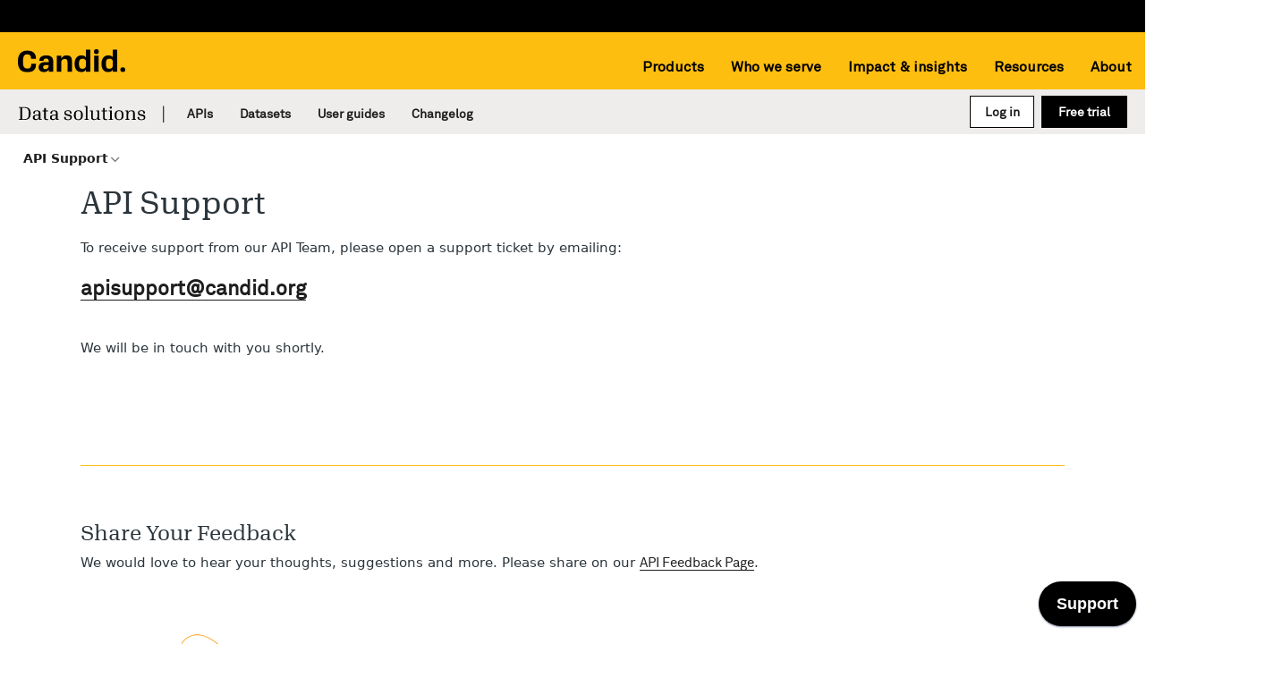

--- FILE ---
content_type: text/html; charset=utf-8
request_url: https://developer.candid.org/page/support
body_size: 45409
content:
<!DOCTYPE html><html lang="en" style="" data-color-mode="light" class="rdmdCallouts--useIconFont useReactApp  "><head><meta charset="utf-8"><meta name="readme-deploy" content="5.584.0"><meta name="readme-subdomain" content="candidapi"><meta name="readme-repo" content="candidapi-c5272a089974"><meta name="readme-version" content="1.0"><title>API Support</title><meta name="description" content="" data-rh="true"><meta property="og:title" content="API Support" data-rh="true"><meta property="og:description" content="" data-rh="true"><meta property="og:site_name" content="Candid's API Developer Portal"><meta name="twitter:title" content="API Support" data-rh="true"><meta name="twitter:description" content="" data-rh="true"><meta name="twitter:card" content="summary_large_image"><meta name="viewport" content="width=device-width, initial-scale=1.0"><meta property="og:image:width" content="1200"><meta property="og:image:height" content="630"><link id="favicon" rel="shortcut icon" href="https://files.readme.io/3b02b9c-favicon.ico" type="image/x-icon"><link rel="canonical" href="https://developer.candid.org/page/support"><script src="https://cdn.readme.io/public/js/unauthorized-redirect.js?1769458973999"></script><script src="https://cdn.readme.io/public/js/cash-dom.min.js?1769458973999"></script><link data-chunk="Footer" rel="preload" as="style" href="https://cdn.readme.io/public/hub/web/Footer.7ca87f1efe735da787ba.css">
<link data-chunk="RDMD" rel="preload" as="style" href="https://cdn.readme.io/public/hub/web/RDMD.9331f322bb5b573f9d25.css">
<link data-chunk="RDMD" rel="preload" as="style" href="https://cdn.readme.io/public/hub/web/8788.1397980a7fd76b5388fe.css">
<link data-chunk="routes-CustomPage" rel="preload" as="style" href="https://cdn.readme.io/public/hub/web/routes-CustomPage.24fe19067e45bd1d41fc.css">
<link data-chunk="index" rel="preload" as="style" href="https://cdn.readme.io/public/hub/web/index.8ca2c2c4702dddc43f78.css">
<link data-chunk="Header" rel="preload" as="style" href="https://cdn.readme.io/public/hub/web/Header.82413ef8974544a1864f.css">
<link data-chunk="main" rel="preload" as="style" href="https://cdn.readme.io/public/hub/web/main.cd38a16cc054d740c6dc.css">
<link data-chunk="main" rel="preload" as="style" href="https://cdn.readme.io/public/hub/web/ui-styles.2a087e5778b7cb38be13.css">
<link data-chunk="main" rel="preload" as="script" href="https://cdn.readme.io/public/hub/web/main.ba4bf45740d54ed16125.js">
<link data-chunk="routes-SuperHub" rel="preload" as="script" href="https://cdn.readme.io/public/hub/web/routes-SuperHub.d1a29fbed2b5d4f711c4.js">
<link data-chunk="Header" rel="preload" as="script" href="https://cdn.readme.io/public/hub/web/Header.7a8fa95dde67fa315250.js">
<link data-chunk="index" rel="preload" as="script" href="https://cdn.readme.io/public/hub/web/3766.649eaa2b700c2449e689.js">
<link data-chunk="index" rel="preload" as="script" href="https://cdn.readme.io/public/hub/web/6306.d91105b49ef3f33e4212.js">
<link data-chunk="index" rel="preload" as="script" href="https://cdn.readme.io/public/hub/web/6083.a6c01ccc57c962adc37b.js">
<link data-chunk="index" rel="preload" as="script" href="https://cdn.readme.io/public/hub/web/index.34f66f63109484c2a856.js">
<link data-chunk="routes-CustomPage" rel="preload" as="script" href="https://cdn.readme.io/public/hub/web/routes-CustomPage.08fb55b780e0807797b9.js">
<link data-chunk="RDMD" rel="preload" as="script" href="https://cdn.readme.io/public/hub/web/6123.a2ef3290db790599acca.js">
<link data-chunk="RDMD" rel="preload" as="script" href="https://cdn.readme.io/public/hub/web/3781.e78b96a01630dde138be.js">
<link data-chunk="RDMD" rel="preload" as="script" href="https://cdn.readme.io/public/hub/web/8424.7ca51ba764db137ea058.js">
<link data-chunk="RDMD" rel="preload" as="script" href="https://cdn.readme.io/public/hub/web/6563.536d53a51a39205d3d9b.js">
<link data-chunk="RDMD" rel="preload" as="script" href="https://cdn.readme.io/public/hub/web/6146.f99bcbc8d654cc36d7c8.js">
<link data-chunk="RDMD" rel="preload" as="script" href="https://cdn.readme.io/public/hub/web/5492.f44f6f16a866e5fec3ae.js">
<link data-chunk="RDMD" rel="preload" as="script" href="https://cdn.readme.io/public/hub/web/9947.08b2610863d170f1b6c7.js">
<link data-chunk="RDMD" rel="preload" as="script" href="https://cdn.readme.io/public/hub/web/6349.44570076226a17ca868b.js">
<link data-chunk="RDMD" rel="preload" as="script" href="https://cdn.readme.io/public/hub/web/5496.17afb85a446e8476cbf9.js">
<link data-chunk="RDMD" rel="preload" as="script" href="https://cdn.readme.io/public/hub/web/8788.7d9cdb0b268fb7e3025a.js">
<link data-chunk="RDMD" rel="preload" as="script" href="https://cdn.readme.io/public/hub/web/1659.27ec994d73c783ffdd72.js">
<link data-chunk="RDMD" rel="preload" as="script" href="https://cdn.readme.io/public/hub/web/RDMD.919251738abc9bfd483d.js">
<link data-chunk="Footer" rel="preload" as="script" href="https://cdn.readme.io/public/hub/web/Footer.9f1a3307d1d61765d9bb.js">
<link data-chunk="main" rel="stylesheet" href="https://cdn.readme.io/public/hub/web/ui-styles.2a087e5778b7cb38be13.css">
<link data-chunk="main" rel="stylesheet" href="https://cdn.readme.io/public/hub/web/main.cd38a16cc054d740c6dc.css">
<link data-chunk="Header" rel="stylesheet" href="https://cdn.readme.io/public/hub/web/Header.82413ef8974544a1864f.css">
<link data-chunk="index" rel="stylesheet" href="https://cdn.readme.io/public/hub/web/index.8ca2c2c4702dddc43f78.css">
<link data-chunk="routes-CustomPage" rel="stylesheet" href="https://cdn.readme.io/public/hub/web/routes-CustomPage.24fe19067e45bd1d41fc.css">
<link data-chunk="RDMD" rel="stylesheet" href="https://cdn.readme.io/public/hub/web/8788.1397980a7fd76b5388fe.css">
<link data-chunk="RDMD" rel="stylesheet" href="https://cdn.readme.io/public/hub/web/RDMD.9331f322bb5b573f9d25.css">
<link data-chunk="Footer" rel="stylesheet" href="https://cdn.readme.io/public/hub/web/Footer.7ca87f1efe735da787ba.css"><!-- CUSTOM CSS--><style title="rm-custom-css">:root{--project-color-primary:#eea441;--project-color-inverse:#222;--recipe-button-color:#febe10;--recipe-button-color-hover:#a77a01;--recipe-button-color-active:#755500;--recipe-button-color-focus:rgba(254, 190, 16, 0.25);--recipe-button-color-disabled:#fff5db}[id=enterprise] .ReadMeUI[is=AlgoliaSearch]{--project-color-primary:#eea441;--project-color-inverse:#222}a{color:var(--color-link-primary,#febe10)}a:hover{color:var(--color-link-primary-darken-5,#a77a01)}a.text-muted:hover{color:var(--color-link-primary,#febe10)}.btn.btn-primary{background-color:#febe10}.btn.btn-primary:hover{background-color:#a77a01}.theme-line #hub-landing-top h2{color:#febe10}#hub-landing-top .btn:hover{color:#febe10}.theme-line #hub-landing-top .btn:hover{color:#fff}.theme-solid header#hub-header #header-top{background-color:#eea441}.theme-solid.header-gradient header#hub-header #header-top{background:linear-gradient(to bottom,#eea441,#e18102)}.theme-solid.header-custom header#hub-header #header-top{background-image:url(undefined)}.theme-line header#hub-header #header-top{border-bottom-color:#eea441}.theme-line header#hub-header #header-top .btn{background-color:#eea441}header#hub-header #header-top #header-logo{width:164px;height:19px;margin-top:10px;background-image:url(https://files.readme.io/66d9b5a7c085486df9492e99f3c2184c2b7ca7a390f6020c0f274027a1670ec0-Data_solutions__.svg)}#hub-subheader-parent #hub-subheader .hub-subheader-breadcrumbs .dropdown-menu a:hover{background-color:#eea441}#subheader-links a.active{color:#eea441!important;box-shadow:inset 0 -2px 0 #eea441}#subheader-links a:hover{color:#eea441!important;box-shadow:inset 0 -2px 0 #eea441;opacity:.7}.discussion .submit-vote.submit-vote-parent.voted a.submit-vote-button{background-color:#febe10}section#hub-discuss .discussion a .discuss-body h4{color:#febe10}section#hub-discuss .discussion a:hover .discuss-body h4{color:#a77a01}#hub-subheader-parent #hub-subheader.sticky-header.sticky{border-bottom-color:#febe10}#hub-subheader-parent #hub-subheader.sticky-header.sticky .search-box{border-bottom-color:#febe10}#hub-search-results h3 em{color:#febe10}.main_background,.tag-item{background:#febe10!important}.main_background:hover{background:#a77a01!important}.main_color{color:#eea441!important}.border_bottom_main_color{border-bottom:2px solid #eea441}.main_color_hover:hover{color:#eea441!important}section#hub-discuss h1{color:#febe10}#hub-reference .hub-api .api-definition .api-try-it-out.active{border-color:#febe10;background-color:#febe10}#hub-reference .hub-api .api-definition .api-try-it-out.active:hover{background-color:#a77a01;border-color:#a77a01}#hub-reference .hub-api .api-definition .api-try-it-out:hover{border-color:#febe10;color:#febe10}#hub-reference .hub-reference .logs .logs-empty .logs-login-button,#hub-reference .hub-reference .logs .logs-login .logs-login-button{background-color:var(--project-color-primary,#febe10);border-color:var(--project-color-primary,#febe10)}#hub-reference .hub-reference .logs .logs-empty .logs-login-button:hover,#hub-reference .hub-reference .logs .logs-login .logs-login-button:hover{background-color:#a77a01;border-color:#a77a01}#hub-reference .hub-reference .logs .logs-empty>svg>path,#hub-reference .hub-reference .logs .logs-login>svg>path{fill:#febe10;fill:var(--project-color-primary,#febe10)}#hub-reference .hub-reference .logs:last-child .logs-empty,#hub-reference .hub-reference .logs:last-child .logs-login{margin-bottom:35px}#hub-reference .hub-reference .hub-reference-section .hub-reference-left header .hub-reference-edit:hover{color:#febe10}.main-color-accent{border-bottom:3px solid #eea441;padding-bottom:8px}/*! BEGIN HUB_CUSTOM_STYLES */:root{--graphite:black!important;--minimumGray:black!important;--blue:#febe10!important;--header-logo-height:100px!important;--border-radius:0px!important;--shale:#black!important;--Header-border-width:1px!important}style attribute{--color-link-background:#febe10!important;--Sidebar-link-background:#febe10!important;--color-link-primary-alpha-50:black!important;--color-link-primary-alpha-25:black!important;--color-link-background:#febe10!important}.hub-changelog-list .changelog-post .changelog-info{color:#000!important}.Header3zzata9F_ZPQ.rm-Header.Header-links-buttons .rm-Header-top.Header-topuTMpygDG4e1V{border-bottom:none!important}.rm-Header-bottom-link,.rm-Header-top-link{border:var(--border-width) solid transparent;font-size:1em;padding:5px;border-bottom:0!important;border-radius:0!important;color:#000!important}.Header-leftADQdGVqx1wqU,.Header-right21PC2XTT6aMg{align-items:center}.Header-bottom2eLKOFXMEmh5 button.undefined{display:none!important}.rm-Guides #content-head{border-bottom:1px solid #febe10!important}hr{border-bottom:1px solid #febe10!important}box-shadow{color:#febe10!important}html{font-size:100%!important;text-align:left!important}body,html{min-height:100%!important;margin:0!important;padding:0!important;line-height:1.5!important}body{font-size:1.125rem!important;padding:0!important;margin:0!important;font-family:"Algebra Web",Georgia,serif!important;color:#1e1e1e!important;font-feature-settings:"liga"!important;-webkit-font-feature-settings:"liga"!important}img{image-rendering:-moz-crisp-edges!important;image-rendering:-o-crisp-edges!important;image-rendering:-webkit-optimize-contrast!important;-ms-interpolation-mode:nearest-neighbor!important}.gray-bg{background-color:#eeebe9!important}.gold-bg{background-color:#febe10!important}.black-bg{background-color:#000!important}p{margin-top:0!important;margin-bottom:1.5em!important;line-height:1.5em!important}p.s-copy{font-family:"LL Akkurat Regular Web","Open Sans",Calibri,Arial,sans-serif!important;font-size:1rem!important;line-height:1.333!important}strong{font-weight:600!important}em{font-style:italic!important}cite{font-style:normal!important}code{font-family:"LL Akkurat Regular Web","Open Sans",Calibri,Arial,sans-serif!important;font-size:1rem!important;color:#1e1e1e!important;background-color:#efefef!important}pre{font-family:"LL Akkurat Regular Web","Open Sans",Calibri,Arial,sans-serif!important;font-size:1rem!important;color:#1e1e1e!important;white-space:unset!important}sub,sup{position:relative!important;font-size:.75em!important;line-height:0!important;vertical-align:baseline!important}sup{top:-.5em!important}sub{bottom:-.25em!important}address{font-style:normal!important}button{cursor:pointer!important}blockquote{font-size:1.5em!important;margin-bottom:.5em!important}caption,figcaption{font-size:1rem!important;font-family:"LL Akkurat Regular Web","Open Sans",Calibri,Arial,sans-serif!important}figcaption{font-style:normal!important;padding:.5em 0!important}figure{max-width:100%!important}figure a:hover{text-decoration:none!important;border:none!important}img{bottom-border:none!important}.Header-link2tXYTgXq85zW{box-sizing:border-box!important}.Header-link2tXYTgXq85zW:hover{background-color:#febe10!important}.Header-link2tXYTgXq85zW:active,.Header-link2tXYTgXq85zW:focus{box-shadow:none!important;border:transparent!important}.Header-logo-img3YvV4lcGKkeb{display:inline-block;text-align:center;height:80px;line-height:80px}.Header-logo1Xy41PtkzbdG:active,.Header-logo1Xy41PtkzbdG:focus{box-shadow:none!important}.Header-logo1Xy41PtkzbdG{padding:0!important}#ssr-main a{cursor:pointer!important;border-bottom:1px solid #1e1e1e;color:#1e1e1e;transition:.5s ease!important;font-family:"LL Akkurat Regular Web","Open Sans",Calibri,Arial,sans-serif!important}#ssr-main a,#ssr-main a:hover{text-decoration:none!important}#ssr-main a:hover{border-bottom:0!important}#ssr-main a:active{border-bottom:0!important}#ssr-main a:visited{border-bottom:0!important}footer a,footer a:hover,footer a:visited,nav a,nav a:hover,nav a:visited{border-bottom:0!important}.date{font-family:"LL Akkurat Regular Web","Open Sans",Calibri,Arial,sans-serif!important;font-size:1rem!important;line-height:1.333!important;margin-bottom:0!important}#ssr-main h1,#ssr-main h2,#ssr-main h3,#ssr-main h4,#ssr-main h5,#ssr-main h6{font-family:"Algebra Web",Georgia,serif!important;font-weight:400!important;line-height:1.333!important}#ssr-main h1,#ssr-main h3,#ssr-main h4,#ssr-main h5,#ssr-main h6{margin-top:0!important}#ssr-main h5,h6{line-height:1.5em!important}#ssr-main h1 a,#ssr-main h2 a,#ssr-main h3 a,#ssr-main h4 a{display:inline!important;font-weight:600!important}#ssr-main h5 a,#ssr-main h6 a{border-bottom:1px dotted transparent!important;display:inline!important;font-weight:400!important}#ssr-main h1 a:hover,#ssr-main h2 a:hover,#ssr-main h3 a:hover,#ssr-main h4 a:hover,#ssr-main h5 a:hover,#ssr-main h6 a:hover{background-color:#febe10!important;border-bottom:1px solid #febe10!important}#ssr-main h1 a:active,#ssr-main h2 a:active,#ssr-main h3 a:active,#ssr-main h4 a:active,#ssr-main h5 a:active,#ssr-main h6 a:active{border-bottom:1px dotted #1e1e1e!important}#ssr-main h1 a:visited,#ssr-main h2 a:visited,#ssr-main h3 a:visited,#ssr-main h4 a:visited,#ssr-main h5 a:visited,#ssr-main h6 a:visited{border-bottom:1px dotted transparent}#ssr-main h1{margin:0 0 .5em}#ssr-main h2{margin:.5cm 0 .35em!important}#ssr-main h3{font-size:1.125rem!important;font-weight:300!important;margin:0 0 .25em!important;text-transform:Capitalize!important}#ssr-main h6{font-size:1rem!important;font-weight:600!important}#ssr-main .btn,#ssr-main .button{font-size:1.125rem!important;font-family:"Algebra Web",Georgia,serif!important;padding:.75rem 1.5rem!important;background:0 0!important;background-color:#febe10!important;color:#1e1e1e!important;border:none!important;display:inline-block!important;border-radius:0!important;margin:.5em 0!important;transition:.5s ease!important}#ssr-main .btn:hover{background-color:#000!important;color:#fff!important}.btn:hover,.button:hover{text-decoration:none!important;background-color:#faa21b!important;color:#1e1e1e!important;border:none!important}#ssr-main a#btn-white{border:2px #000 solid!important;background-color:#fff!important;padding:.635rem 1.5rem!important}.btn:active,.button:active{background-color:#0000001a!important}.btn-black,.button-black{background-color:#000!important}.toggle-button{padding-top:1em!important;padding-bottom:1em!important;padding-left:1.25em!important}.toggle-button a:hover{text-decoration:none!important}.toggle-button a:hover,.toggle-button.active a,.toggle-button.slick-current span{border-width:3px 3px 1px!important;border-bottom:3px solid!important;border-color:#000!important}.attribute-url+.attribute-call_to_action{margin-top:.5em!important}.main-container{padding:30px}.cards{display:grid;justify-content:space-between;row-gap:30px;column-gap:35px}@media (min-width:1300px){.cards{grid-template-columns:auto auto auto}}@media (max-width:1300px){.cards{grid-template-columns:auto auto}}@media (max-width:920px){.cards{grid-template-columns:auto;justify-content:center}}.card{padding:20px;width:400px;min-height:200px;display:grid;grid-template-rows:25px 60px 1fr 20px;border-radius:0;box-shadow:0 0 0 rgba(0,0,0,.25);transition:all .2s;background:#fff}.card:hover{box-shadow:0 0 0 rgba(0,0,0,.4);transform:scale(1.01)}.card__exit,.card__icon,.card__link{position:relative;text-decoration:none!important;font-family:"LL Akkurat Regular Web","Open Sans",Calibri,Arial,sans-serif!important;color:#000}.card__link:hover::after{width:100%}.card__exit{grid-row:1;justify-self:end}.card__icon{grid-row:1;font-size:30px}.card__title{grid-row:2;font-weight:400}.card__description{grid-row:3;font-weight:400;font-family:"LL Akkurat Regular Web","Open Sans",Calibri,Arial,sans-serif!important}.card__apply{grid-row:4;align-self:end;text-align:right}.card__link{border:0!important}.card__link::after{content:">";padding-left:3px}@media (min-width:1300px){.page-body{margin:0 -200px 0 -189px!important}}.api-tag{max-width:max-content;font-size:11px;border:1px solid #000;padding:0 5px 0 0;line-height:14px}.api-tag::before{padding-right:5px;background:#000;content:" ";margin-right:3px;margin-left:-1px;font-size:15px;border-bottom:1px solid #000;border-right:1px solid #000;border-left:1px solid #000}#api-bckgrd{background:#efefef}.Button_slate_text{color:#1e1e1e!important}.rm-Logo{border:0!important}.rm-Logo:hover{background-color:initial!important}.rm-Header-top{border-bottom-width:1px!important;background-color:#efedec!important}.rm-Header{-webkit-box-shadow:none!important;box-shadow:none!important}.header-content{display:inline-block}.content-left{width:52%}.content-right{width:47%;float:right}.header-title{font-size:60px!important;color:#1e1e1e!important;padding-bottom:20px}.header-text{color:#1e1e1e!important;padding-bottom:50px}@media (max-width:920px){.header-content{display:block;width:100%}}@media (max-width:1370px){#header-body{width:95%;margin:auto}}.Header-right21PC2XTT6aMg .Header-link2tXYTgXq85zW:first-of-type{width:72px;height:36px;top:118px;left:1050px;padding:8px 14px;margin-right:8px;border:1px solid #000!important;background-color:#fff!important;text-align:center;display:inline-block;box-sizing:border-box}.Header-right21PC2XTT6aMg .Header-link2tXYTgXq85zW:last-of-type{width:96px;height:36px;top:118px;left:1145px;padding:8px 14px;background-color:#000!important;color:#fff!important;text-align:center;display:inline-block;box-sizing:border-box}#ssr-main .Header-right21PC2XTT6aMg .Header-link2tXYTgXq85zW:first-of-type:hover{border:1px solid #000!important;background-color:#febe10!important}#ssr-main .Header-right21PC2XTT6aMg .Header-link2tXYTgXq85zW:last-of-type:hover{border:1px solid #000!important;background-color:#fff!important;color:#1a1a1a!important}ul.social>li::before{content:unset!important}pre.CodeSnippet{background-color:unset;padding:unset}.markdown-body>ul{list-style:none!important}.markdown-body ul>li{font-size:unset}.markdown-body>.img img{margin-left:0!important}.callout-icon{display:none}blockquote.callout{font-size:var(--markdown-font-size,14px)!important}[class*=Sidebar-item]{margin-bottom:0}.rm-Container{max-width:1360px!important}.rm-ParamContainer .Input::placeholder{color:#d3d3d3!important}.Header-logo-img3YvV4lcGKkeb{height:auto!important}.Banner-primaryiULXv7TSB8O4{background-color:red!important}ul>li>ul>li>ul>li{font-family:unset!important}.CodeMirror-lines .cm-punctuation{color:#f8f8f2}.GraphQLPlayground35UpugpN2Rzk .graphiql-container .editorWrap .CodeMirror-hints .CodeMirror-hint-information,.graphiql-container .editorWrap .CodeMirror-hints .CodeMirror-hint{padding:1px 25px!important;font-size:13px}.GraphQLPlayground35UpugpN2Rzk .graphiql-container .editorWrap .CodeMirror-hints{z-index:1;margin:242px 0 0}.cm-ws{white-space:pre}.beta{font-size:14px;line-height:14px;color:var(--color-primary);font-weight:700;text-align:right}.api-tag{max-width:max-content;font-size:11px;border:1px solid #000;padding:0 5px 0 0;line-height:14px;position:absolute}#spectaql{padding:0;margin:0,}#spectaql pre{overflow:auto;margin-top:0;margin-bottom:20px}#spectaql pre code{display:block;background:#ccc}#spectaql table{width:100%;table-layout:fixed;text-align:left;border-collapse:collapse}#spectaql table td,#spectaql table th{margin:0;padding:0}#spectaql #introduction .example-section>*,#spectaql .definition-heading,#spectaql .doc-heading,#spectaql .introduction-item-title,#spectaql .operation-heading{overflow:hidden;text-overflow:ellipsis}#spectaql #page{display:flex}#spectaql #page *{box-sizing:border-box}#spectaql #page.drawer-open #sidebar{z-index:1000;transform:translateX(0)}#spectaql #page.drawer-open .drawer-overlay{display:block;background:rgba(0,0,0,.5);z-index:10}#spectaql #sidebar{position:fixed;min-width:250px;max-width:250px;flex-shrink:0;transition:transform .2s ease-out;transform:translateX(-100%);z-index:10;padding-top:20px;background:#fff}@media (min-width:48em){#spectaql #sidebar{position:relative;transform:none}}@media (min-width:64em){#spectaql #sidebar{min-width:300px;max-width:300px}}#spectaql .sidebar-top-container{display:flex;align-items:center;padding:0 20px}#spectaql #mobile-navbar{display:flex;align-items:center;position:sticky;top:0}@media (min-width:48em){#spectaql #mobile-navbar{display:none}}#spectaql .sidebar-open-button{display:flex;align-items:flex-start;margin:0;padding:0;border:none;background:0 0}#spectaql .sidebar-open-button .hamburger{width:16px;height:14px;cursor:pointer}#spectaql .sidebar-open-button .hamburger::after{display:block;content:"";height:2px;background:#222;box-shadow:0 5px 0 #222,0 10px 0 #222}#spectaql .sidebar-open-button .sr-only{position:absolute;width:1px;height:1px;padding:0;margin:-1px;overflow:hidden;clip:rect(0,0,0,0);white-space:nowrap;border:0}#spectaql .close-button{display:block}#spectaql .close-button .sr-only{position:absolute;width:1px;height:1px;padding:0;margin:-1px;overflow:hidden;clip:rect(0,0,0,0);white-space:nowrap;border:0}@media (min-width:48em){#spectaql .close-button{display:none}}#spectaql .drawer-overlay{display:none;position:absolute;top:0;left:0;bottom:0;right:0;background:rgba(0,0,0,0)}@media (min-width:48em){#spectaql .drawer-overlay{display:none!important}}#spectaql #nav{display:flex;flex-direction:column;max-height:calc(100vh - 0px);padding:0 20px;padding-bottom:20px;position:sticky;top:0;overflow:auto}#spectaql #logo{margin-right:auto}#spectaql #logo img{display:block;width:100%;max-width:100%}#spectaql .nav-group-items,#spectaql .nav-group-section-items{padding:0;margin:0}#spectaql .nav-group-items>li,#spectaql .nav-group-section-items>li{list-style:none}#spectaql .nav-group-items .nav-group-section-title,#spectaql .nav-group-items>li,#spectaql .nav-group-section-items .nav-group-section-title,#spectaql .nav-group-section-items>li{overflow:hidden;text-overflow:ellipsis}#spectaql .nav-scroll-expand .nav-group-section-items{display:block}#spectaql #docs{position:relative;margin:0 auto;min-width:100px;max-width:88em;flex-grow:1;flex-shrink:1;padding:20px}@media (min-width:48em){#spectaql .doc-row{display:flex;flex-wrap:wrap}}#spectaql .doc-row .doc-copy,#spectaql .doc-row .doc-examples{width:100%}@media (min-width:48em){#spectaql .doc-row .doc-copy{width:60%}#spectaql .doc-row .doc-examples{width:40%}}@media (min-width:48em){#spectaql .doc-row .doc-copy{padding-right:20px}}@media (min-width:48em){#spectaql .doc-row .doc-examples{padding-left:20px}}.hljs{display:block;overflow-x:auto;padding:.5em;background:#23241f}.hljs,.hljs-subst,.hljs-tag{color:#f8f8f2}.hljs-emphasis,.hljs-strong{color:#a8a8a2}.hljs-bullet,.hljs-link,.hljs-literal,.hljs-number,.hljs-quote,.hljs-regexp{color:#ae81ff}.hljs-code,.hljs-section,.hljs-selector-class,.hljs-title{color:#a6e22e}.hljs-strong{font-weight:700}.hljs-emphasis{font-style:italic}.hljs-attr,.hljs-keyword,.hljs-name,.hljs-selector-tag{color:#f92672}.hljs-attribute,.hljs-symbol{color:#66d9ef}.hljs-class .hljs-title,.hljs-params{color:#f8f8f2}.hljs-addition,.hljs-built_in,.hljs-builtin-name,.hljs-selector-attr,.hljs-selector-id,.hljs-selector-pseudo,.hljs-string,.hljs-template-variable,.hljs-type,.hljs-variable{color:#e6db74}.hljs-comment,.hljs-deletion,.hljs-meta{color:#75715e}#spectaql{font-size:14px;line-height:1.6;background:#fff;color:#222}@media (min-width:32em){#spectaql{font-size:16px}}#spectaql a{color:#0298bf;text-decoration:none}#spectaql a:hover{color:#0182a2}#spectaql a:active,#spectaql a:focus{color:#0298bf}#spectaql code{font-size:.875em}#spectaql pre{color:#fff}#spectaql pre code{background:#222!important}#spectaql pre code,#spectaql pre code.hljs{font-size:.82em;line-height:1.4;padding:15px 20px}#spectaql .doc-heading{line-height:1.2;font-size:2.25em;margin-top:10px}@media (min-width:48em){#spectaql .doc-heading{margin-top:-10px}}#spectaql .close-button{background:0 0;border:none;padding:5px;font-size:16px;font-weight:700;color:#222}#spectaql #introduction{margin-bottom:0}#spectaql #introduction .example-section:not(.example-section-is-code){margin-bottom:20px}#spectaql #introduction .example-section:not(.example-section-is-code) h5,#spectaql #introduction .example-section:not(.example-section-is-code) p{margin:0;font-size:1em}#spectaql #docs,#spectaql #mobile-navbar,#spectaql #sidebar{padding-top:20px;padding-bottom:20px}@media (min-width:32em){#spectaql #docs,#spectaql #mobile-navbar,#spectaql #sidebar{padding-top:30px;padding-bottom:30px}}@media (min-width:48em){#spectaql #docs,#spectaql #mobile-navbar,#spectaql #sidebar{padding-top:40px;padding-bottom:40px}}#spectaql #docs,#spectaql #mobile-navbar,#spectaql #nav,#spectaql .sidebar-top-container{padding-left:20px;padding-right:20px}@media (min-width:32em){#spectaql #docs,#spectaql #mobile-navbar,#spectaql #nav,#spectaql .sidebar-top-container{padding-left:30px;padding-right:30px}}@media (min-width:48em){#spectaql #docs,#spectaql #mobile-navbar,#spectaql #nav,#spectaql .sidebar-top-container{padding-left:20px;padding-right:10px}}#spectaql #sidebar{padding-bottom:0;background:#fff}#spectaql #sidebar a{color:#222}#spectaql #sidebar a.nav-scroll-active,#spectaql #sidebar a:hover{font-weight:700}#spectaql #sidebar a.nav-scroll-active{color:#222}#spectaql #sidebar a:hover{color:#0182a2}@media (min-width:48em){#spectaql #sidebar{border-right:2px solid #d8d8d8}}#spectaql #mobile-navbar{background:#fff;margin-top:-20px;margin-left:-20px;margin-right:-20px}@media (min-width:32em){#spectaql #mobile-navbar{margin-top:-30px;margin-left:-30px;margin-right:-30px}}#spectaql #mobile-navbar .sidebar-open-button::after{display:block;content:"All Topics";margin-left:10px;color:#222}#spectaql #nav .nav-group{margin-top:20px}#spectaql #nav .nav-group li{margin-bottom:5px}#spectaql #nav .nav-group-title{font-size:.875em;font-weight:400;margin:0 0 6px 0;color:#999}#spectaql #nav .nav-group-section-title{font-size:inherit;margin:0;margin-bottom:5px;font-weight:400}#spectaql #nav .nav-group-section-items{margin-left:.75em}#spectaql .definition,#spectaql .operation{margin-bottom:60px}#spectaql .definition .definition-heading,#spectaql .definition .operation-heading,#spectaql .operation .definition-heading,#spectaql .operation .operation-heading{font-size:1.72em}#spectaql .definition .definition-heading code,#spectaql .definition .operation-heading code,#spectaql .operation .definition-heading code,#spectaql .operation .operation-heading code{font-family:inherit;font-size:inherit;font-weight:inherit}@media (min-width:32em){#spectaql .definition .definition-heading,#spectaql .definition .operation-heading,#spectaql .operation .definition-heading,#spectaql .operation .operation-heading{font-size:2.25em}}#spectaql .definition-group-name,#spectaql .group-heading,#spectaql .operation-group-name{border-top:2px solid #d8d8d8;padding-top:3px;color:#999;font-size:inherit;font-weight:inherit}#spectaql .definition-group-name a,#spectaql .group-heading a,#spectaql .operation-group-name a{color:#999}#spectaql .definition-group-name a:hover,#spectaql .group-heading a:hover,#spectaql .operation-group-name a:hover{font-weight:700}#spectaql .doc-examples{margin-top:20px}#spectaql .doc-examples .example-heading{position:absolute;width:1px;height:1px;padding:0;margin:-1px;overflow:hidden;clip:rect(0,0,0,0);white-space:nowrap;border:0}#spectaql .doc-examples .example-section-is-code h5{color:#999;text-transform:uppercase;background:#000;font-size:.75em;font-weight:700;padding:.6em 0 .6em 20px;margin:0;opacity:1}@media (min-width:48em){#spectaql .doc-examples{margin-top:0}}#spectaql .doc-copy p{margin:0 0 20px 0}#spectaql .doc-copy p:last-child{margin-bottom:0}#spectaql .doc-copy table tr th{font-weight:400;border-bottom:2px solid #d8d8d8}#spectaql .doc-copy table tr td{border-bottom:1px solid #e0e0e0}#spectaql .doc-copy table tr.row-has-field-arguments td,#spectaql .doc-copy table tr:last-child td{border-bottom:none}#spectaql .doc-copy table tr td,#spectaql .doc-copy table tr th{padding:5px}#spectaql .doc-copy table tr td:first-child,#spectaql .doc-copy table tr th:first-child{padding-left:0}#spectaql .doc-copy table tr td:last-child,#spectaql .doc-copy table tr th:last-child{padding-right:0}#spectaql .doc-copy .doc-copy-section{margin-bottom:30px}#spectaql .doc-copy .doc-copy-section>h5{margin:0 0 5px 0;font-size:inherit;font-weight:inherit;color:#999}#spectaql .doc-copy .definition-description>h5,#spectaql .doc-copy .definition-properties>h5,#spectaql .doc-copy .operation-description>h5{position:absolute;width:1px;height:1px;padding:0;margin:-1px;overflow:hidden;clip:rect(0,0,0,0);white-space:nowrap;border:0}#spectaql .field-arguments{font-size:.875em;background-color:#fafbfc;border:1px solid #e0e0e0;padding:10px;margin-bottom:5px}#spectaql .field-arguments p{margin:10px 0 0 0}#spectaql .field-arguments h5.field-arguments-heading{margin:0;padding:0 0 10px 0;font-weight:inherit;color:#999}#spectaql .field-arguments .field-argument{border-top:1px #e0e0e0 solid;padding:10px 0}#spectaql .field-arguments .field-argument:last-child{padding-bottom:0}#spectaql .field-arguments .field-argument-name{margin:0;font-size:inherit;font-weight:inherit}#spectaql .deprecation-reason{word-break:break-word}#spectaql .deprecation-reason::before{display:inline;content:"Deprecated";padding:2px 5px;margin-right:5px;background:#fed7d8;color:#c60609;font-weight:700;font-size:.875em}@media (min-width:767px){#content-container.ContentContainer-fullscreen2SG-CePZxh8W #content-head{padding-left:275px;z-index:1;position:absolute;transform:translateY(-7px)}}@media (min-width:1024px){#content-container.ContentContainer-fullscreen2SG-CePZxh8W #content-head{padding-left:325px}}@media (min-width:1730px){#content-container.ContentContainer-fullscreen2SG-CePZxh8W #content-head{padding-left:calc(325px + ((100vw - 1730px)/ 2))}}pre span[role=presentation]{color:#bebcd7}a.rm-Header-top-link{padding:.5em 1em}.rm-Header-left.Header-leftADQdGVqx1wqU{padding-top:0;padding-bottom:0;margin-top:5px;align-items:center!important}.rm-Logo-img.Header-logo-img3YvV4lcGKkeb{vertical-align:middle}/*! END HUB_CUSTOM_STYLES */</style><link rel="stylesheet" href="https://cdn.candid.org/base/candid-base.css?d=20211109">
 <script src="https://code.jquery.com/jquery-3.7.1.min.js?d=20250527"
        integrity="sha256-/JqT3SQfawRcv/BIHPThkBvs0OEvtFFmqPF/lYI/Cxo="
        crossorigin="anonymous"></script>

<!-- Google Tag Manager -->
<script>
  (function(w,d,s,l,i){w[l]=w[l]||[];w[l].push({'gtm.start': new Date().getTime(),event:'gtm.js'});var f=d.getElementsByTagName(s)[0], j=d.createElement(s),dl=l!='dataLayer'?'&l='+l:'';j.async=true;j.src='https://www.googletagmanager.com/gtm.js?id='+i+dl;f.parentNode.insertBefore(j,f);})(window,document,'script','dataLayer','GTM-T349GK');
</script>
<!-- End Google Tag Manager -->
<!-- Google optimize -->
<script src="https://www.googleoptimize.com/optimize.js?id=OPT-K6SDXG6"></script>
<!-- end google optimize -->
<!--
<script>
	document.addEventListener('DOMContetLoaded', function() {
    const tabContainer = document.querySelector('.sepcial-tab-container');
    
    if (!tabContainer) return;
    
    const buttons = tabContainer.querySelectorAll('.special-tab-button');
    const contents = tabContainer.querySelectorAll('.special-tab-contents');
    
    buttons.forEach((button,index) => {
      button.addEventListener('click', () => {
        buttons.forEach(b => b.classList.remove('active'));
        contents.forEach(c => c.classList.remove('active'));
        
        button.classLsit.add('active');
        contents[index].classList.add('active');
      });
    });
    
    if (buttons.length > 0 && contents.length > 0){
      buttons[0].classList.add('active');
      contents[0].classList.add('active);
    }
  });
</script>
 --><meta name="loadedProject" content="candidapi"><script>var storedColorMode = `light` === 'system' ? window.localStorage.getItem('color-scheme') : `light`
document.querySelector('[data-color-mode]').setAttribute('data-color-mode', storedColorMode)</script><script id="config" type="application/json" data-json="{&quot;algoliaIndex&quot;:&quot;readme_search_v2&quot;,&quot;amplitude&quot;:{&quot;apiKey&quot;:&quot;dc8065a65ef83d6ad23e37aaf014fc84&quot;,&quot;enabled&quot;:true},&quot;asset_url&quot;:&quot;https://cdn.readme.io&quot;,&quot;dashDomain&quot;:&quot;dash.readme.com&quot;,&quot;domain&quot;:&quot;readme.io&quot;,&quot;domainFull&quot;:&quot;https://dash.readme.com&quot;,&quot;encryptedLocalStorageKey&quot;:&quot;ekfls-2025-03-27&quot;,&quot;fullstory&quot;:{&quot;enabled&quot;:true,&quot;orgId&quot;:&quot;FSV9A&quot;},&quot;git&quot;:{&quot;sync&quot;:{&quot;bitbucket&quot;:{&quot;installationLink&quot;:&quot;https://developer.atlassian.com/console/install/310151e6-ca1a-4a44-9af6-1b523fea0561?signature=AYABeMn9vqFkrg%2F1DrJAQxSyVf4AAAADAAdhd3Mta21zAEthcm46YXdzOmttczp1cy13ZXN0LTI6NzA5NTg3ODM1MjQzOmtleS83MDVlZDY3MC1mNTdjLTQxYjUtOWY5Yi1lM2YyZGNjMTQ2ZTcAuAECAQB4IOp8r3eKNYw8z2v%2FEq3%2FfvrZguoGsXpNSaDveR%2FF%2Fo0BHUxIjSWx71zNK2RycuMYSgAAAH4wfAYJKoZIhvcNAQcGoG8wbQIBADBoBgkqhkiG9w0BBwEwHgYJYIZIAWUDBAEuMBEEDOJgARbqndU9YM%2FRdQIBEIA7unpCah%2BIu53NA72LkkCDhNHOv%2BgRD7agXAO3jXqw0%2FAcBOB0%2F5LmpzB5f6B1HpkmsAN2i2SbsFL30nkAB2F3cy1rbXMAS2Fybjphd3M6a21zOmV1LXdlc3QtMTo3MDk1ODc4MzUyNDM6a2V5LzQ2MzBjZTZiLTAwYzMtNGRlMi04NzdiLTYyN2UyMDYwZTVjYwC4AQICAHijmwVTMt6Oj3F%2B0%2B0cVrojrS8yZ9ktpdfDxqPMSIkvHAGT%[base64]%2BMHwGCSqGSIb3DQEHBqBvMG0CAQAwaAYJKoZIhvcNAQcBMB4GCWCGSAFlAwQBLjARBAzzWhThsIgJwrr%2FY2ECARCAOxoaW9pob21lweyAfrIm6Fw7gd8D%2B%2F8LHk4rl3jjULDM35%2FVPuqBrqKunYZSVCCGNGB3RqpQJr%2FasASiAgAAAAAMAAAQAAAAAAAAAAAAAAAAAEokowLKsF1tMABEq%2BKNyJP%2F%2F%2F%2F%2FAAAAAQAAAAAAAAAAAAAAAQAAADJLzRcp6MkqKR43PUjOiRxxbxXYhLc6vFXEutK3%2BQ71yuPq4dC8pAHruOVQpvVcUSe8dptV8c7wR8BTJjv%2F%2FNe8r0g%3D&amp;product=bitbucket&quot;}}},&quot;metrics&quot;:{&quot;billingCronEnabled&quot;:&quot;true&quot;,&quot;dashUrl&quot;:&quot;https://m.readme.io&quot;,&quot;defaultUrl&quot;:&quot;https://m.readme.io&quot;,&quot;exportMaxRetries&quot;:12,&quot;wsUrl&quot;:&quot;wss://m.readme.io&quot;},&quot;micro&quot;:{&quot;baseUrl&quot;:&quot;https://micro-beta.readme.com&quot;},&quot;proxyUrl&quot;:&quot;https://try.readme.io&quot;,&quot;readmeRecaptchaSiteKey&quot;:&quot;6LesVBYpAAAAAESOCHOyo2kF9SZXPVb54Nwf3i2x&quot;,&quot;releaseVersion&quot;:&quot;5.584.0&quot;,&quot;reservedWords&quot;:{&quot;tools&quot;:[&quot;execute-request&quot;,&quot;get-code-snippet&quot;,&quot;get-endpoint&quot;,&quot;get-request-body&quot;,&quot;get-response-schema&quot;,&quot;get-server-variables&quot;,&quot;list-endpoints&quot;,&quot;list-security-schemes&quot;,&quot;list-specs&quot;,&quot;search-specs&quot;,&quot;search&quot;,&quot;fetch&quot;]},&quot;sentry&quot;:{&quot;dsn&quot;:&quot;https://3bbe57a973254129bcb93e47dc0cc46f@o343074.ingest.sentry.io/2052166&quot;,&quot;enabled&quot;:true},&quot;shMigration&quot;:{&quot;promoVideo&quot;:&quot;&quot;,&quot;forceWaitlist&quot;:false,&quot;migrationPreview&quot;:false},&quot;sslBaseDomain&quot;:&quot;readmessl.com&quot;,&quot;sslGenerationService&quot;:&quot;ssl.readmessl.com&quot;,&quot;stripePk&quot;:&quot;pk_live_5103PML2qXbDukVh7GDAkQoR4NSuLqy8idd5xtdm9407XdPR6o3bo663C1ruEGhXJjpnb2YCpj8EU1UvQYanuCjtr00t1DRCf2a&quot;,&quot;superHub&quot;:{&quot;newProjectsEnabled&quot;:true},&quot;wootric&quot;:{&quot;accountToken&quot;:&quot;NPS-122b75a4&quot;,&quot;enabled&quot;:true}}"></script></head><body class="body-none theme-line header-line header-bg-size-auto header-bg-pos-tl header-overlay-triangles reference-layout-column lumosity-normal no-sidebar"><div id="ssr-top"></div><div id="ssr-main"><div class="App ThemeContext ThemeContext_light ThemeContext_classic ThemeContext_line" style="--color-primary:#eea441;--color-primary-inverse:#384248;--color-primary-alt:#e18102;--color-primary-darken-10:#e78d15;--color-primary-darken-20:#b87111;--color-primary-alpha-25:rgba(238, 164, 65, 0.25);--color-link-primary:#febe10;--color-link-primary-darken-5:#f3b201;--color-link-primary-darken-10:#daa001;--color-link-primary-darken-20:#a77a01;--color-link-primary-alpha-50:rgba(254, 190, 16, 0.5);--color-link-primary-alpha-25:rgba(254, 190, 16, 0.25);--color-link-background:rgba(254, 190, 16, 0.09);--color-link-text:#384248;--color-login-link:#018ef5;--color-login-link-text:#fff;--color-login-link-darken-10:#0171c2;--color-login-link-primary-alpha-50:rgba(1, 142, 245, 0.5)"><div class="ContentWithOwlbotx4PaFDoA1KMz"><div class="ContentWithOwlbot-content2X1XexaN8Lf2"><header class="Header3zzata9F_ZPQ rm-Header_classic rm-Header Header-links-buttons"><div class="rm-Header-top Header-topuTMpygDG4e1V Header-top_classic3g7Q6zoBy8zh"><div class="rm-Container rm-Container_flex"><div style="outline:none" tabindex="-1"><a href="#content" target="_self" class="Button Button_md rm-JumpTo Header-jumpTo3IWKQXmhSI5D Button_primary">Jump to Content</a></div><div class="rm-Header-left Header-leftADQdGVqx1wqU"><a class="rm-Logo Header-logo1Xy41PtkzbdG" href="https://candidapi.readme.io/" target="_self"><img alt="Candid&#x27;s API Developer Portal" class="rm-Logo-img Header-logo-img3YvV4lcGKkeb" src="https://files.readme.io/66d9b5a7c085486df9492e99f3c2184c2b7ca7a390f6020c0f274027a1670ec0-Data_solutions__.svg"/></a><a class="Button Button_md rm-Header-link rm-Header-top-link Button_slate_text Header-link2tXYTgXq85zW" href="/reference" target="_self">APIs</a><a class="Button Button_md rm-Header-link rm-Header-top-link Button_slate_text Header-link2tXYTgXq85zW" href="https://data.candid.org/reference/welcome-to-candids-data-portal" target="_self" to="https://data.candid.org/reference/welcome-to-candids-data-portal">Datasets</a><a class="Button Button_md rm-Header-link rm-Header-top-link Button_slate_text Header-link2tXYTgXq85zW" href="/docs" target="_self">User guides</a><a class="Button Button_md rm-Header-link rm-Header-top-link Button_slate_text Header-link2tXYTgXq85zW" href="/changelog" target="_self">Changelog</a></div><div class="rm-Header-left Header-leftADQdGVqx1wqU Header-left_mobile1RG-X93lx6PF"><div><button aria-label="Toggle navigation menu" class="icon-menu menu3d6DYNDa3tk5" type="button"></button><div class=""><div class="Flyout95xhYIIoTKtc undefined rm-Flyout" data-testid="flyout"><div class="MobileFlyout1hHJpUd-nYkd"><a class="rm-MobileFlyout-item NavItem-item1gDDTqaXGhm1 NavItem-item_mobile1qG3gd-Mkck- " href="/" target="_self"><i class="icon-landing-page-2 NavItem-badge1qOxpfTiALoz rm-Header-bottom-link-icon"></i><span class="NavItem-textSlZuuL489uiw">Home</span></a><a class="rm-MobileFlyout-item NavItem-item1gDDTqaXGhm1 NavItem-item_mobile1qG3gd-Mkck- " href="/docs" target="_self"><i class="icon-guides NavItem-badge1qOxpfTiALoz rm-Header-bottom-link-icon"></i><span class="NavItem-textSlZuuL489uiw">User guides</span></a><a class="rm-MobileFlyout-item NavItem-item1gDDTqaXGhm1 NavItem-item_mobile1qG3gd-Mkck- " href="/reference" target="_self"><i class="icon-references NavItem-badge1qOxpfTiALoz rm-Header-bottom-link-icon"></i><span class="NavItem-textSlZuuL489uiw">APIs</span></a><a class="rm-MobileFlyout-item NavItem-item1gDDTqaXGhm1 NavItem-item_mobile1qG3gd-Mkck- " href="/changelog" target="_self"><i class="icon-changelog NavItem-badge1qOxpfTiALoz rm-Header-bottom-link-icon"></i><span class="NavItem-textSlZuuL489uiw">Changelog</span></a><hr class="MobileFlyout-divider10xf7R2X1MeW"/><a class="rm-MobileFlyout-item NavItem-item1gDDTqaXGhm1 NavItem-item_mobile1qG3gd-Mkck- NavItem_dropdown-muted1xJVuczwGc74" href="/reference" target="_self">APIs</a><a class="rm-MobileFlyout-item NavItem-item1gDDTqaXGhm1 NavItem-item_mobile1qG3gd-Mkck- NavItem_dropdown-muted1xJVuczwGc74" href="https://data.candid.org/reference/welcome-to-candids-data-portal" rel="noopener" target="_blank" to="https://data.candid.org/reference/welcome-to-candids-data-portal">Datasets</a><a class="rm-MobileFlyout-item NavItem-item1gDDTqaXGhm1 NavItem-item_mobile1qG3gd-Mkck- NavItem_dropdown-muted1xJVuczwGc74" href="/docs" target="_self">User guides</a><a class="rm-MobileFlyout-item NavItem-item1gDDTqaXGhm1 NavItem-item_mobile1qG3gd-Mkck- NavItem_dropdown-muted1xJVuczwGc74" href="/changelog" target="_self">Changelog</a><a class="rm-MobileFlyout-item NavItem-item1gDDTqaXGhm1 NavItem-item_mobile1qG3gd-Mkck- NavItem_dropdown-muted1xJVuczwGc74" href="https://dashboard.candid.org/signin" rel="noopener" target="_blank" to="https://dashboard.candid.org/signin">Log in</a><a class="rm-MobileFlyout-item NavItem-item1gDDTqaXGhm1 NavItem-item_mobile1qG3gd-Mkck- NavItem_dropdown-muted1xJVuczwGc74" href="https://candid.org/api-free-trial" rel="noopener" target="_blank" to="https://candid.org/api-free-trial">Free trial</a><a class="MobileFlyout-logo3Lq1eTlk1K76 Header-logo1Xy41PtkzbdG rm-Logo" href="https://candidapi.readme.io/" target="_self"><img alt="Candid&#x27;s API Developer Portal" class="Header-logo-img3YvV4lcGKkeb rm-Logo-img" src="https://files.readme.io/66d9b5a7c085486df9492e99f3c2184c2b7ca7a390f6020c0f274027a1670ec0-Data_solutions__.svg"/></a></div></div></div></div><div class="Header-left-nav2xWPWMNHOGf_"><i aria-hidden="true" class="icon-file Header-left-nav-icon10glJKFwewOv"></i>API Support</div></div><div class="rm-Header-right Header-right21PC2XTT6aMg"><span class="Header-right_desktop14ja01RUQ7HE"><a class="Button Button_md rm-Header-link rm-Header-top-link Button_slate_text Header-link2tXYTgXq85zW" href="https://dashboard.candid.org/signin" target="_self" to="https://dashboard.candid.org/signin">Log in</a><a class="Button Button_md rm-Header-link rm-Header-top-link Button_slate_text Header-link2tXYTgXq85zW" href="https://candid.org/api-free-trial" target="_self" to="https://candid.org/api-free-trial">Free trial</a></span><div class="Header-searchtb6Foi0-D9Vx"><button aria-label="Search ⌘k" class="rm-SearchToggle" data-symbol="⌘"><div class="rm-SearchToggle-icon icon-search1"></div></button></div></div></div></div><div class="Header-bottom2eLKOFXMEmh5 Header-bottom_classic rm-Header-bottom"><div class="rm-Container rm-Container_flex"><nav aria-label="Primary navigation" class="Header-leftADQdGVqx1wqU Header-subnavnVH8URdkgvEl" role="navigation"><div class="rm-NavLinksDropdown Dropdown Dropdown_closed" data-testid="dropdown-container"><div class="Dropdown-toggle" aria-haspopup="dialog"><button class="rm-Header-link rm-Header-bottom-link NavItem2xSfFaVqfRjy Button Button_slate_text Button_md" type="button"><span>API Support</span><i class="NavItem-chevron3ZtU4bd1q5sy icon-chevron-down"></i></button></div></div></nav></div></div><div class="hub-search-results--reactApp " id="hub-search-results"><div class="hub-container"><div class="modal-backdrop rm-SearchModal" role="button" tabindex="0"></div></div></div></header><div class="rm-CustomPage" id="content"><div class="grid-container-fluid" id="content-container"><header id="content-head"><h1>API Support</h1></header><div class="rm-Markdown markdown-body" data-testid="RDMD"><p>To receive support from our API Team, please open a support ticket by emailing: </p>
<div class="rdmd-html"><h2><a href="&#109;&#097;&#105;&#108;&#116;&#111;:&#097;&#112;&#105;&#115;&#117;&#112;&#112;&#111;&#114;&#116;&#064;&#099;&#097;&#110;&#100;&#105;&#100;&#046;&#111;&#114;&#103;">&#097;&#112;&#105;&#115;&#117;&#112;&#112;&#111;&#114;&#116;&#064;&#099;&#097;&#110;&#100;&#105;&#100;&#046;&#111;&#114;&#103;</a></h2></div>
<div class="rdmd-html"><hr style="margin: 20px 0; border-bottom: 0px!important;"></div>
<p>We will be in touch with you shortly.</p>
<div class="rdmd-html"><hr style="margin: 30px 0; border-bottom: 0px!important;"></div>
<div class="rdmd-html"><hr style="margin: 20px 0; border-bottom: 0px!important;"></div>
<div class="rdmd-html"><hr style="margin: 30px 0; border-bottom: 0px!important;"></div>
<div class="rdmd-html"><hr>
<hr style="margin: 30px 0; border-bottom:2px!important;"></div>
<h2 class="heading heading-2 header-scroll" align=""><div class="heading-anchor anchor waypoint" id="share-your-feedback"></div><div class="heading-text"><div id="section-share-your-feedback" class="heading-anchor_backwardsCompatibility"></div>Share Your Feedback</div><a aria-label="Skip link to Share Your Feedback" class="heading-anchor-icon fa fa-anchor" href="#share-your-feedback"></a></h2>
<p>We would love to hear your thoughts, suggestions and more. Please share on our <a target="_self" href="/page/share-feedback">API Feedback Page</a>.</p>
<div class="rdmd-html"><hr style="margin: 30px 0; border-bottom:2px!important;"></div>
<span aria-label="462" class="img lightbox closed" role="button" tabindex="0"><span class="lightbox-inner"><img alt="462" loading="lazy" src="https://files.readme.io/29e8257-candid-api-technical-support.png" title="candid-api-technical-support.png" class="" align="" caption="" height="auto" width="auto"/></span></span>
<div class="rdmd-html"><hr style="margin: 30px 0; border-bottom: 0px!important;"></div></div><div class="ModalWrapper" id="tutorialmodal-root"></div></div></div><footer aria-label="Status banner" class="Footer2U8XAPoGhlgO AppFooter rm-Banners"></footer><footer><script data-jsd-embedded data-key="f1c3244c-7cc9-4a4b-a9ea-cee4cfd0c1fc" data-base-url="https://jsd-widget.atlassian.com" src="https://jsd-widget.atlassian.com/assets/embed.js"></script></footer><div class="ModalWrapper" id="ChatGPT-modal"></div></div></div></div></div><div class="ng-non-bindable"><script id="ssr-props" type="application/json">{"sidebars":{"docs":[{"_id":"6838acca941d7e0012253500","title":"About our data","slug":"about-our-data-1","order":0,"reference":false,"project":"604f72cec2c17900649bf716","version":"604f72cec2c17900649bf71b","createdAt":"2025-05-29T18:51:54.129Z","__v":0,"pages":[{"_id":"6838ae24d461220018d6cf7a","mdx":{},"api":{"method":"get","url":"","auth":"required","params":[]},"title":"Candid's data sources","icon":"","type":"basic","slug":"candids-data-sources","order":999,"isReference":false,"deprecated":false,"hidden":false,"sync_unique":"","link_url":"","link_external":false,"previousSlug":"","category":"6838acca941d7e0012253500","createdAt":"2025-05-29T18:57:40.115Z","isBodyEmpty":false,"children":[]},{"_id":"6838af74084b6c003dca41c0","mdx":{},"api":{"method":"get","url":"","auth":"required","params":[]},"title":"Candid's taxonomy","icon":"","type":"basic","slug":"candids-taxonomy","order":999,"isReference":false,"deprecated":false,"hidden":false,"sync_unique":"","link_url":"","link_external":false,"previousSlug":"","category":"6838acca941d7e0012253500","createdAt":"2025-05-29T19:03:16.251Z","isBodyEmpty":false,"children":[]},{"_id":"6838b01184cb4700467a0dbb","mdx":{},"api":{"method":"get","url":"","auth":"required","params":[]},"title":"Location GeoNames","icon":"","type":"basic","slug":"location-geonames","order":999,"isReference":false,"deprecated":false,"hidden":false,"sync_unique":"","link_url":"","link_external":false,"previousSlug":"","category":"6838acca941d7e0012253500","createdAt":"2025-05-29T19:05:53.952Z","isBodyEmpty":false,"children":[]}]},{"_id":"60b8e67775b687005043761a","title":"Solutions","slug":"solutions","order":2,"reference":false,"isAPI":false,"project":"604f72cec2c17900649bf716","version":"604f72cec2c17900649bf71b","createdAt":"2021-06-03T14:25:59.851Z","__v":0,"pages":[{"_id":"60b8e6f13bdd50000fd3d316","api":{"method":"get","url":"","auth":"required","results":{"codes":[{"name":"","code":"{}","language":"json","status":200},{"name":"","code":"{}","language":"json","status":400}]},"params":[]},"title":"For grantmaking","type":"basic","slug":"candid-apis-for-grantmaking","order":0,"isReference":false,"hidden":false,"sync_unique":"","link_url":"","link_external":false,"previousSlug":"","createdAt":"2021-06-03T14:28:01.658Z","category":"60b8e67775b687005043761a","parentDoc":null,"deprecated":false,"icon":"","mdx":{},"isBodyEmpty":false,"children":[{"_id":"60e72f49cc716a005e94b0d5","api":{"method":"get","url":"","auth":"required","results":{"codes":[{"name":"","code":"{}","language":"json","status":200},{"name":"","code":"{}","language":"json","status":400}]},"params":[],"examples":{"codes":[]}},"title":"Adopt Candid Seals of Transparency as an eligibility requirement","type":"basic","slug":"guidestar-seal-as-eligibility-requirement","order":0,"isReference":false,"hidden":false,"sync_unique":"","link_url":"","link_external":false,"previousSlug":"guidestar-seal-as-eligbility-requirement","createdAt":"2021-07-08T17:00:57.285Z","category":"60b8e67775b687005043761a","parentDoc":"60b8e6f13bdd50000fd3d316","deprecated":false,"icon":"","mdx":{},"isBodyEmpty":false,"children":[]},{"_id":"60e712450a0a48002620c0bf","api":{"method":"get","url":"","auth":"required","results":{"codes":[{"name":"","code":"{}","language":"json","status":200},{"name":"","code":"{}","language":"json","status":400}]},"params":[],"examples":{"codes":[]}},"title":"Prepopulate your grant application","type":"basic","slug":"prepopulate-the-grant-application","order":1,"isReference":false,"hidden":false,"sync_unique":"","link_url":"","link_external":false,"previousSlug":"prepopulate-the-grant-application-with-profile-data-from-premier-api","createdAt":"2021-07-08T14:57:09.386Z","category":"60b8e67775b687005043761a","parentDoc":"60b8e6f13bdd50000fd3d316","deprecated":false,"icon":"","mdx":{},"isBodyEmpty":false,"children":[]},{"_id":"6170481d407eea0055136ff3","api":{"method":"get","url":"","auth":"required","results":{"codes":[{"name":"","code":"{}","language":"json","status":200},{"name":"","code":"{}","language":"json","status":400}]},"params":[],"examples":{"codes":[]}},"title":"Demographic data for grantmaking","type":"basic","slug":"demographic-data-equitable-grantmaking","order":2,"isReference":false,"deprecated":false,"hidden":false,"sync_unique":"","link_url":"","link_external":false,"previousSlug":"organizational-demographic-data-in-premier-v3","createdAt":"2021-10-20T16:47:25.204Z","parentDoc":"60b8e6f13bdd50000fd3d316","category":"60b8e67775b687005043761a","icon":"","mdx":{},"isBodyEmpty":false,"children":[]},{"_id":"60e72f006a9b20000fca8245","api":{"method":"get","url":"","auth":"required","results":{"codes":[{"name":"","code":"{}","language":"json","status":200},{"name":"","code":"{}","language":"json","status":400}]},"params":[],"examples":{"codes":[]}},"title":"Validate organizations using Charity Check","type":"basic","slug":"verification-using-charity-check","order":3,"isReference":false,"hidden":false,"sync_unique":"","link_url":"","link_external":false,"previousSlug":"","createdAt":"2021-07-08T16:59:44.197Z","category":"60b8e67775b687005043761a","parentDoc":"60b8e6f13bdd50000fd3d316","deprecated":false,"icon":"","mdx":{},"isBodyEmpty":false,"children":[]}]},{"_id":"6140a8e55e133b0037bc8050","api":{"method":"get","url":"","auth":"required","results":{"codes":[{"name":"","code":"{}","language":"json","status":200},{"name":"","code":"{}","language":"json","status":400}]},"params":[]},"title":"For donations","type":"basic","slug":"for-donation-platforms","order":1,"isReference":false,"hidden":false,"sync_unique":"","link_url":"","link_external":false,"previousSlug":"","createdAt":"2021-09-14T13:51:33.581Z","category":"60b8e67775b687005043761a","parentDoc":null,"deprecated":false,"icon":"","mdx":{},"isBodyEmpty":true,"children":[{"_id":"6839d3207eeac10052fb235d","mdx":{},"api":{"method":"get","url":"","auth":"required","params":[]},"title":"Whitelisting your website to bypass GuideStar registration","icon":"","type":"basic","slug":"whitelisting-your-website-to-bypass-registration","order":999,"isReference":false,"deprecated":false,"hidden":false,"sync_unique":"","link_url":"","link_external":false,"previousSlug":"whitelisting-your-website-to-bypass-guidestar-registration-1","parentDoc":"6140a8e55e133b0037bc8050","category":"60b8e67775b687005043761a","createdAt":"2025-05-30T15:47:44.407Z","isBodyEmpty":false,"children":[]}]}]},{"_id":"60b91ee7a62b9f00308f5797","title":"Integrations","slug":"integrations","order":3,"reference":false,"isAPI":false,"project":"604f72cec2c17900649bf716","version":"604f72cec2c17900649bf71b","createdAt":"2021-06-03T18:26:47.756Z","__v":0,"pages":[{"_id":"6178873ea445fc0070567b69","api":{"method":"get","url":"","auth":"required","results":{"codes":[{"name":"","code":"{}","language":"json","status":200},{"name":"","code":"{}","language":"json","status":400}]},"params":[]},"title":"Salesforce integration partners","type":"basic","slug":"integration-partners","order":0,"isReference":false,"deprecated":false,"hidden":false,"sync_unique":"","link_url":"","link_external":false,"previousSlug":"salesforce","createdAt":"2021-10-26T22:54:54.788Z","category":"60b91ee7a62b9f00308f5797","parentDoc":null,"icon":"","mdx":{},"isBodyEmpty":false,"children":[{"_id":"60b920b25dff5c000f2a0e42","api":{"method":"get","url":"","auth":"required","results":{"codes":[{"name":"","code":"{}","language":"json","status":200},{"name":"","code":"{}","language":"json","status":400}]},"params":[]},"title":"Candid connector by ImagineCRM","type":"basic","slug":"candid-connector-by-imaginecrm","order":0,"isReference":false,"hidden":false,"sync_unique":"","link_url":"","link_external":false,"previousSlug":"guidestar-connector-by-imaginecrm","createdAt":"2021-06-03T18:34:26.415Z","category":"60b91ee7a62b9f00308f5797","parentDoc":"6178873ea445fc0070567b69","deprecated":false,"icon":"","mdx":{},"isBodyEmpty":false,"children":[]},{"_id":"66c39f5568002e00485d334b","api":{"method":"get","url":"","auth":"required","params":[]},"title":"Agile Cloud Consulting","icon":"","type":"basic","slug":"agile-cloud-consulting","order":1,"isReference":false,"deprecated":false,"hidden":false,"sync_unique":"","link_url":"","link_external":false,"previousSlug":"","parentDoc":"6178873ea445fc0070567b69","category":"60b91ee7a62b9f00308f5797","createdAt":"2024-08-19T19:39:01.784Z","isBodyEmpty":false,"children":[]},{"_id":"68750e27855888b4e8c01d9a","title":"Fíonta","icon":"","type":"basic","slug":"fionta","mdx":{},"category":"60b91ee7a62b9f00308f5797","order":999,"isReference":false,"deprecated":false,"api":{"method":"get","url":"","auth":"required","params":[]},"hidden":false,"sync_unique":"","link_url":"","link_external":false,"parentDoc":"6178873ea445fc0070567b69","previousSlug":"fíonta","createdAt":"2025-07-14T14:03:19.279Z","isBodyEmpty":false,"children":[]}]},{"_id":"67882607720606005eb45bd7","mdx":{},"api":{"method":"get","url":"","auth":"required","params":[]},"title":"Salesforce connectors","icon":"","type":"basic","slug":"salesforce-connectors","order":1,"isReference":false,"deprecated":false,"hidden":false,"sync_unique":"","link_url":"","link_external":false,"previousSlug":"","category":"60b91ee7a62b9f00308f5797","createdAt":"2025-01-15T21:17:59.270Z","parentDoc":null,"isBodyEmpty":true,"children":[{"_id":"6788263401bf3c004e16975a","mdx":{},"api":{"method":"get","url":"","auth":"required","params":[]},"title":"Candid nonprofit demographics connector","icon":"","type":"basic","slug":"nonprofit-demographics-connector","order":0,"isReference":false,"deprecated":false,"hidden":false,"sync_unique":"","link_url":"","link_external":false,"previousSlug":"candid-nonprofit-demographics-connector","parentDoc":"67882607720606005eb45bd7","category":"60b91ee7a62b9f00308f5797","createdAt":"2025-01-15T21:18:44.509Z","isBodyEmpty":false,"children":[]}]}]}],"refs":[{"_id":"604f72cec2c17900649bf723","title":"Documentation","slug":"awesome-new-api-1","order":2,"reference":true,"isAPI":true,"project":"604f72cec2c17900649bf716","version":"604f72cec2c17900649bf71b","createdAt":"2021-03-15T14:44:30.929Z","__v":0,"pages":[{"_id":"60b8f563268d3900331f396e","api":{"method":"get","url":"","auth":"required","params":[],"results":{"codes":[{"name":"","code":"{}","language":"json","status":200},{"name":"","code":"{}","language":"json","status":400}]},"examples":{"codes":[]}},"title":"Welcome to Candid's developer portal","type":"basic","slug":"welcome","order":0,"isReference":true,"hidden":false,"sync_unique":"","link_url":"","link_external":false,"previousSlug":"getting-started-1","createdAt":"2021-06-03T15:29:39.194Z","category":"604f72cec2c17900649bf723","parentDoc":null,"deprecated":false,"icon":"","mdx":{},"isBodyEmpty":false,"children":[]},{"_id":"60b8fafdb9a9360010b9d35e","api":{"method":"get","url":"","auth":"required","results":{"codes":[{"name":"","code":"{}","language":"json","status":200},{"name":"","code":"{}","language":"json","status":400}]},"params":[],"examples":{"codes":[]}},"title":"Get API access","type":"basic","slug":"getting-access","order":1,"isReference":true,"hidden":false,"sync_unique":"","link_url":"","link_external":false,"previousSlug":"","createdAt":"2021-06-03T15:53:33.439Z","category":"604f72cec2c17900649bf723","parentDoc":null,"deprecated":false,"icon":"","mdx":{},"isBodyEmpty":false,"children":[]},{"_id":"683768405936c60044f38207","mdx":{},"api":{"method":"get","url":"","auth":"required","results":{"codes":[{"name":"","code":"{}","language":"json","status":200},{"name":"","code":"{}","language":"json","status":400}]},"params":[],"examples":{"codes":[]}},"title":"Whitelisting your website to bypass GuideStar registration","icon":"","type":"basic","slug":"whitelisting-your-website-to-bypass-guidestar-registration","order":2,"isReference":true,"deprecated":false,"hidden":false,"sync_unique":"","link_url":"","link_external":false,"previousSlug":"","category":"604f72cec2c17900649bf723","createdAt":"2025-05-28T19:47:12.700Z","parentDoc":null,"isBodyEmpty":false,"children":[]},{"_id":"60b8fd2a75b687005043bd44","api":{"method":"get","url":"","auth":"required","results":{"codes":[{"name":"","code":"{}","language":"json","status":200},{"name":"","code":"{}","language":"json","status":400}]},"params":[],"examples":{"codes":[]}},"title":"Account management and authentication","type":"basic","slug":"authentication","order":3,"isReference":true,"hidden":false,"sync_unique":"","link_url":"","link_external":false,"previousSlug":"","createdAt":"2021-06-03T16:02:50.540Z","category":"604f72cec2c17900649bf723","parentDoc":null,"deprecated":false,"icon":"","mdx":{},"isBodyEmpty":false,"children":[]},{"_id":"60b9020ad553c800652c7590","api":{"method":"get","url":"","auth":"required","results":{"codes":[{"name":"","code":"{}","language":"json","status":200},{"name":"","code":"{}","language":"json","status":400}]},"params":[],"examples":{"codes":[]}},"title":"Status codes and rate limits","type":"basic","slug":"rate-limits-and-thresholds","order":5,"isReference":true,"hidden":false,"sync_unique":"","link_url":"","link_external":false,"previousSlug":"","createdAt":"2021-06-03T16:23:38.618Z","category":"604f72cec2c17900649bf723","parentDoc":null,"deprecated":false,"icon":"","mdx":{},"isBodyEmpty":false,"children":[]},{"_id":"618984dbd97e4602fbe6c8e6","api":{"method":"get","url":"","auth":"required","results":{"codes":[{"name":"","code":"{}","language":"json","status":200},{"name":"","code":"{}","language":"json","status":400}]},"params":[]},"title":"OpenAPI Specification docs","type":"basic","slug":"openapi","order":6,"isReference":true,"deprecated":false,"hidden":false,"sync_unique":"","link_url":"","link_external":false,"previousSlug":"","createdAt":"2021-11-08T20:13:15.808Z","category":"604f72cec2c17900649bf723","parentDoc":null,"icon":"","isBodyEmpty":false,"children":[]},{"_id":"60b906b0fda2ce0010b3c6a1","api":{"method":"get","url":"","auth":"required","results":{"codes":[{"name":"","code":"{}","language":"json","status":200},{"name":"","code":"{}","language":"json","status":400}]},"params":[]},"title":"Running in Postman","type":"basic","slug":"running-in-postman","order":7,"isReference":true,"hidden":false,"sync_unique":"","link_url":"","link_external":false,"previousSlug":"","createdAt":"2021-06-03T16:43:28.200Z","parentDoc":null,"category":"604f72cec2c17900649bf723","deprecated":false,"icon":"","isBodyEmpty":false,"children":[]},{"_id":"60b90367f071d700418ffe8f","api":{"method":"get","url":"","auth":"required","results":{"codes":[{"name":"","code":"{}","language":"json","status":200},{"name":"","code":"{}","language":"json","status":400}]},"params":[],"examples":{"codes":[]}},"title":"Uptime and security","type":"basic","slug":"status-and-uptime","order":8,"isReference":true,"hidden":false,"sync_unique":"","link_url":"","link_external":false,"previousSlug":"","createdAt":"2021-06-03T16:29:27.436Z","category":"604f72cec2c17900649bf723","parentDoc":null,"deprecated":false,"icon":"","mdx":{},"isBodyEmpty":false,"children":[]},{"_id":"618ea9c8dd83dd006aebe284","api":{"method":"get","url":"","auth":"required","results":{"codes":[{"name":"","code":"{}","language":"json","status":200},{"name":"","code":"{}","language":"json","status":400}]},"params":[],"examples":{"codes":[]}},"title":"Release management","type":"basic","slug":"best-practices","order":9,"isReference":true,"deprecated":false,"hidden":false,"sync_unique":"","link_url":"","link_external":false,"previousSlug":"","createdAt":"2021-11-12T17:52:08.510Z","category":"604f72cec2c17900649bf723","parentDoc":null,"icon":"","mdx":{},"isBodyEmpty":false,"children":[]},{"_id":"68376e061afed7000f20ec2c","mdx":{},"api":{"method":"get","url":"","auth":"required","results":{"codes":[{"name":"","code":"{}","language":"json","status":200},{"name":"","code":"{}","language":"json","status":400}]},"params":[],"examples":{"codes":[]}},"title":"Candid API terms of services","icon":"","type":"link","slug":"candid-api-terms-of-services","order":10,"isReference":true,"deprecated":false,"hidden":false,"sync_unique":"","link_url":"https://developer.candid.org/page/candid-license-agreement","link_external":true,"previousSlug":"candid-api-terms-of-services-1","category":"604f72cec2c17900649bf723","createdAt":"2025-05-28T20:11:50.422Z","parentDoc":null,"isBodyEmpty":true,"children":[]}]},{"_id":"60b904f8dcb9b30038180d62","title":"APIs","slug":"nonprofit-apis","order":4,"reference":true,"isAPI":false,"project":"604f72cec2c17900649bf716","version":"604f72cec2c17900649bf71b","createdAt":"2021-06-03T16:36:08.013Z","__v":0,"pages":[{"_id":"60b9053f0b675d00650bb570","api":{"method":"get","url":"","auth":"required","results":{"codes":[{"name":"","code":"{}","language":"json","status":200},{"name":"","code":"{}","language":"json","status":400}]},"params":[]},"title":"Essentials API","type":"basic","slug":"essentials","order":0,"isReference":true,"hidden":false,"sync_unique":"","link_url":"","link_external":false,"previousSlug":"essentials-api","createdAt":"2021-06-03T16:37:19.148Z","category":"60b904f8dcb9b30038180d62","parentDoc":null,"deprecated":false,"icon":"","isBodyEmpty":true,"children":[{"_id":"6837708fe0f7df000fa48a58","mdx":{},"api":{"method":"get","url":"","auth":"required","results":{"codes":[{"name":"","code":"{}","language":"json","status":200},{"name":"","code":"{}","language":"json","status":400}]},"params":[],"examples":{"codes":[]}},"title":"Get started with Essentials","icon":"","type":"basic","slug":"get-started-with-essentials","order":0,"isReference":true,"deprecated":false,"hidden":false,"sync_unique":"","link_url":"","link_external":false,"previousSlug":"","parentDoc":"60b9053f0b675d00650bb570","category":"60b904f8dcb9b30038180d62","createdAt":"2025-05-28T20:22:39.234Z","isBodyEmpty":false,"children":[]},{"_id":"68377501356dd400298b2643","mdx":{},"api":{"method":"get","url":"","auth":"required","results":{"codes":[{"name":"","code":"{}","language":"json","status":200},{"name":"","code":"{}","language":"json","status":400}]},"params":[],"examples":{"codes":[]}},"title":"Essentials API v3 search examples","icon":"","type":"basic","slug":"essentials-v3-api-search-examples","order":1,"isReference":true,"deprecated":false,"hidden":false,"sync_unique":"","link_url":"","link_external":false,"previousSlug":"essentials-v3-api-search-examples-1","parentDoc":"60b9053f0b675d00650bb570","category":"60b904f8dcb9b30038180d62","createdAt":"2025-05-28T20:41:37.421Z","isBodyEmpty":false,"children":[]},{"_id":"6837767614e349003d7c5f33","mdx":{},"api":{"method":"get","url":"","auth":"required","results":{"codes":[{"name":"","code":"{}","language":"json","status":200},{"name":"","code":"{}","language":"json","status":400}]},"params":[],"examples":{"codes":[]}},"title":"Essentials v2 API search examples","icon":"","type":"basic","slug":"essentials-v2-api-search-examples","order":3,"isReference":true,"deprecated":false,"hidden":false,"sync_unique":"","link_url":"","link_external":false,"previousSlug":"","parentDoc":"60b9053f0b675d00650bb570","category":"60b904f8dcb9b30038180d62","createdAt":"2025-05-28T20:47:50.063Z","isBodyEmpty":false,"children":[]},{"_id":"66981dcd86130f003c339649","api":{"method":"post","url":"","auth":"required","params":[],"results":{"codes":[]},"apiSetting":"66981dcc86130f003c339638"},"title":"/essentials/v3","icon":"","type":"endpoint","slug":"essentials_v3","order":4,"isReference":true,"deprecated":false,"hidden":false,"sync_unique":"essentials_v3","link_url":"","link_external":false,"previousSlug":"essentials_v3-1","category":"60b904f8dcb9b30038180d62","createdAt":"2024-07-17T19:38:53.459Z","parentDoc":"60b9053f0b675d00650bb570","isBodyEmpty":true,"children":[]},{"_id":"66981dcd86130f003c339648","api":{"method":"post","url":"","auth":"required","params":[],"results":{"codes":[]},"apiSetting":"66981dcc86130f003c339638"},"title":"/essentials/v2","icon":"","type":"endpoint","slug":"essentials_v2","order":5,"isReference":true,"deprecated":false,"hidden":false,"sync_unique":"essentials_v2","link_url":"","link_external":false,"previousSlug":"essentials_v2-1","category":"60b904f8dcb9b30038180d62","createdAt":"2024-07-17T19:38:53.459Z","parentDoc":"60b9053f0b675d00650bb570","isBodyEmpty":true,"children":[]},{"_id":"66981dcd86130f003c339647","api":{"method":"post","url":"","auth":"required","params":[],"results":{"codes":[]},"apiSetting":"66981dcc86130f003c339638"},"title":"/essentials/v1","icon":"","type":"endpoint","slug":"essentials_v1","order":6,"isReference":true,"deprecated":false,"hidden":false,"sync_unique":"essentials_v1","link_url":"","link_external":false,"previousSlug":"essentials_v1-1","category":"60b904f8dcb9b30038180d62","createdAt":"2024-07-17T19:38:53.458Z","parentDoc":"60b9053f0b675d00650bb570","isBodyEmpty":true,"children":[]},{"_id":"66981dcd86130f003c33964a","api":{"method":"get","url":"","auth":"required","params":[],"results":{"codes":[]},"apiSetting":"66981dcc86130f003c339638"},"title":"/essentials/lookup","icon":"","type":"endpoint","slug":"essentials_lookup","order":7,"isReference":true,"deprecated":false,"hidden":false,"sync_unique":"essentials_lookup","link_url":"","link_external":false,"previousSlug":"essentials_lookup-1","category":"60b904f8dcb9b30038180d62","createdAt":"2024-07-17T19:38:53.460Z","parentDoc":"60b9053f0b675d00650bb570","isBodyEmpty":true,"children":[]},{"_id":"66981dcd86130f003c33964b","api":{"method":"get","url":"","auth":"required","params":[],"results":{"codes":[]},"apiSetting":"66981dcc86130f003c339638"},"title":"/essentials/lookup/{filter_name}","icon":"","type":"endpoint","slug":"essentials_lookup_filter_name","order":8,"isReference":true,"deprecated":false,"hidden":false,"sync_unique":"essentials_lookup_{filter_name}","link_url":"","link_external":false,"previousSlug":"essentials_lookup_filter_name-1","category":"60b904f8dcb9b30038180d62","createdAt":"2024-07-17T19:38:53.460Z","parentDoc":"60b9053f0b675d00650bb570","isBodyEmpty":true,"children":[]},{"_id":"66981dcd86130f003c33964c","api":{"method":"get","url":"","auth":"required","params":[],"results":{"codes":[]},"apiSetting":"66981dcc86130f003c339638"},"title":"/essentials/lookup/{filter_name}/{key_or_value}","icon":"","type":"endpoint","slug":"essentials_lookup_filter_name_key_or_value","order":9,"isReference":true,"deprecated":false,"hidden":false,"sync_unique":"essentials_lookup_{filter_name}_{key_or_value}","link_url":"","link_external":false,"previousSlug":"essentials_lookup_filter_name_key_or_value-1","category":"60b904f8dcb9b30038180d62","createdAt":"2024-07-17T19:38:53.461Z","parentDoc":"60b9053f0b675d00650bb570","isBodyEmpty":true,"children":[]}]},{"_id":"60b90557b9a9360010b9f532","api":{"method":"get","url":"","auth":"required","results":{"codes":[{"name":"","code":"{}","language":"json","status":200},{"name":"","code":"{}","language":"json","status":400}]},"params":[]},"title":"Premier API","type":"basic","slug":"premier","order":1,"isReference":true,"hidden":false,"sync_unique":"","link_url":"","link_external":false,"previousSlug":"premier-2","createdAt":"2021-06-03T16:37:43.386Z","category":"60b904f8dcb9b30038180d62","parentDoc":null,"deprecated":false,"icon":"","isBodyEmpty":true,"children":[{"_id":"68377857b3bd4200108a8d7d","mdx":{},"api":{"method":"get","url":"","auth":"required","results":{"codes":[{"name":"","code":"{}","language":"json","status":200},{"name":"","code":"{}","language":"json","status":400}]},"params":[],"examples":{"codes":[]}},"title":"Get started with Premier API","icon":"","type":"basic","slug":"get-started-with-premier-api","order":0,"isReference":true,"deprecated":false,"hidden":false,"sync_unique":"","link_url":"","link_external":false,"previousSlug":"get-started-with-premier-api-1","parentDoc":"60b90557b9a9360010b9f532","category":"60b904f8dcb9b30038180d62","createdAt":"2025-05-28T20:55:51.310Z","isBodyEmpty":false,"children":[]},{"_id":"683778b231519b001041d1ba","mdx":{},"api":{"method":"get","url":"","auth":"required","results":{"codes":[{"name":"","code":"{}","language":"json","status":200},{"name":"","code":"{}","language":"json","status":400}]},"params":[],"examples":{"codes":[]}},"title":"Premier API v3","icon":"","type":"basic","slug":"premier-api-v3","order":1,"isReference":true,"deprecated":false,"hidden":false,"sync_unique":"","link_url":"","link_external":false,"previousSlug":"premier-api-v3-1","parentDoc":"60b90557b9a9360010b9f532","category":"60b904f8dcb9b30038180d62","createdAt":"2025-05-28T20:57:22.756Z","isBodyEmpty":false,"children":[]},{"_id":"683778fbb3ccb200753c5c26","mdx":{},"api":{"method":"get","url":"","auth":"required","results":{"codes":[{"name":"","code":"{}","language":"json","status":200},{"name":"","code":"{}","language":"json","status":400}]},"params":[],"examples":{"codes":[]}},"title":"Premier Financial Trends Analysis PDF API","icon":"","type":"basic","slug":"premier-financial-trends-analysis-pdf-api","order":3,"isReference":true,"deprecated":false,"hidden":false,"sync_unique":"","link_url":"","link_external":false,"previousSlug":"premier-financial-trends-analysis-pdf-api-1","parentDoc":"60b90557b9a9360010b9f532","category":"60b904f8dcb9b30038180d62","createdAt":"2025-05-28T20:58:35.115Z","isBodyEmpty":false,"children":[]},{"_id":"683779340d37d20037b6698b","mdx":{},"api":{"method":"get","url":"","auth":"required","results":{"codes":[{"name":"","code":"{}","language":"json","status":200},{"name":"","code":"{}","language":"json","status":400}]},"params":[],"examples":{"codes":[]}},"title":"Premier Pro Report PDF API","icon":"","type":"basic","slug":"premier-pro-report-pdf-api","order":4,"isReference":true,"deprecated":false,"hidden":false,"sync_unique":"","link_url":"","link_external":false,"previousSlug":"","parentDoc":"60b90557b9a9360010b9f532","category":"60b904f8dcb9b30038180d62","createdAt":"2025-05-28T20:59:32.126Z","isBodyEmpty":false,"children":[]},{"_id":"67b76018b2634f006146216e","mdx":{},"api":{"method":"get","url":"","auth":"required","params":[],"results":{"codes":[]},"apiSetting":"67b76016b2634f006146215d"},"title":"/premier/v3","icon":"","type":"endpoint","slug":"premier_v3","order":5,"isReference":true,"deprecated":false,"hidden":false,"sync_unique":"premier_v3","link_url":"","link_external":false,"previousSlug":"premier_v3-1","category":"60b904f8dcb9b30038180d62","createdAt":"2025-02-20T17:02:16.763Z","parentDoc":"60b90557b9a9360010b9f532","isBodyEmpty":true,"children":[]},{"_id":"67b76018b2634f006146216d","mdx":{},"api":{"method":"get","url":"","auth":"required","params":[],"results":{"codes":[]},"apiSetting":"67b76016b2634f006146215d"},"title":"/premier/v2","icon":"","type":"endpoint","slug":"premier_v2","order":6,"isReference":true,"deprecated":true,"hidden":false,"sync_unique":"premier_v2","link_url":"","link_external":false,"previousSlug":"premier_v2-1","category":"60b904f8dcb9b30038180d62","createdAt":"2025-02-20T17:02:16.762Z","parentDoc":"60b90557b9a9360010b9f532","isBodyEmpty":true,"children":[]},{"_id":"67b76018b2634f006146216a","mdx":{},"api":{"method":"get","url":"","auth":"required","params":[],"results":{"codes":[]},"apiSetting":"67b76016b2634f006146215d"},"title":"/premier/v1","icon":"","type":"endpoint","slug":"premier_v1","order":7,"isReference":true,"deprecated":true,"hidden":false,"sync_unique":"premier_v1","link_url":"","link_external":false,"previousSlug":"premier_v1-1","category":"60b904f8dcb9b30038180d62","createdAt":"2025-02-20T17:02:16.760Z","parentDoc":"60b90557b9a9360010b9f532","isBodyEmpty":true,"children":[]},{"_id":"67b76018b2634f006146216c","mdx":{},"api":{"method":"get","url":"","auth":"required","params":[],"results":{"codes":[]},"apiSetting":"67b76016b2634f006146215d"},"title":"/premier/v1/ftapdf","icon":"","type":"endpoint","slug":"premier_v1_ftapdf","order":8,"isReference":true,"deprecated":false,"hidden":false,"sync_unique":"premier_v1_ftapdf","link_url":"","link_external":false,"previousSlug":"premier_v1_ftapdf-1","category":"60b904f8dcb9b30038180d62","createdAt":"2025-02-20T17:02:16.762Z","parentDoc":"60b90557b9a9360010b9f532","isBodyEmpty":true,"children":[]},{"_id":"67b76018b2634f006146216b","mdx":{},"api":{"method":"get","url":"","auth":"required","params":[],"results":{"codes":[]},"apiSetting":"67b76016b2634f006146215d"},"title":"/premier/v1/propdf","icon":"","type":"endpoint","slug":"premier_v1_propdf","order":9,"isReference":true,"deprecated":false,"hidden":false,"sync_unique":"premier_v1_propdf","link_url":"","link_external":false,"previousSlug":"premier_v1_propdf-1","category":"60b904f8dcb9b30038180d62","createdAt":"2025-02-20T17:02:16.761Z","parentDoc":"60b90557b9a9360010b9f532","isBodyEmpty":true,"children":[]}]},{"_id":"60b9055e4d3f660031a0d4cc","api":{"method":"get","url":"","auth":"required","results":{"codes":[{"name":"","code":"{}","language":"json","status":200},{"name":"","code":"{}","language":"json","status":400}]},"params":[]},"title":"Charity Check API","type":"basic","slug":"charitycheck","order":2,"isReference":true,"hidden":false,"sync_unique":"","link_url":"","link_external":false,"previousSlug":"charity_check","createdAt":"2021-06-03T16:37:50.623Z","category":"60b904f8dcb9b30038180d62","parentDoc":null,"deprecated":false,"icon":"","isBodyEmpty":true,"children":[{"_id":"68377a44ca5a3b002fcb3f6a","mdx":{},"api":{"method":"get","url":"","auth":"required","results":{"codes":[{"name":"","code":"{}","language":"json","status":200},{"name":"","code":"{}","language":"json","status":400}]},"params":[],"examples":{"codes":[]}},"title":"Get started with Charity Check","icon":"","type":"basic","slug":"get-started-with-charity-check","order":0,"isReference":true,"deprecated":false,"hidden":false,"sync_unique":"","link_url":"","link_external":false,"previousSlug":"get-started-with-charity-check-1","parentDoc":"60b9055e4d3f660031a0d4cc","category":"60b904f8dcb9b30038180d62","createdAt":"2025-05-28T21:04:04.369Z","isBodyEmpty":false,"children":[]},{"_id":"68377aa1b3ccb200753c6110","mdx":{},"api":{"method":"get","url":"","auth":"required","results":{"codes":[{"name":"","code":"{}","language":"json","status":200},{"name":"","code":"{}","language":"json","status":400}]},"params":[],"examples":{"codes":[]}},"title":"Charity Check API","icon":"","type":"basic","slug":"charity-check-api","order":1,"isReference":true,"deprecated":false,"hidden":false,"sync_unique":"","link_url":"","link_external":false,"previousSlug":"","parentDoc":"60b9055e4d3f660031a0d4cc","category":"60b904f8dcb9b30038180d62","createdAt":"2025-05-28T21:05:37.914Z","isBodyEmpty":false,"children":[]},{"_id":"68377ae67bfa000038829f38","mdx":{},"api":{"method":"get","url":"","auth":"required","results":{"codes":[{"name":"","code":"{}","language":"json","status":200},{"name":"","code":"{}","language":"json","status":400}]},"params":[],"examples":{"codes":[]}},"title":"Interpret Charity Check data fields","icon":"","type":"basic","slug":"interpret-charity-check-data-fields","order":2,"isReference":true,"deprecated":false,"hidden":false,"sync_unique":"","link_url":"","link_external":false,"previousSlug":"","parentDoc":"60b9055e4d3f660031a0d4cc","category":"60b904f8dcb9b30038180d62","createdAt":"2025-05-28T21:06:46.938Z","isBodyEmpty":false,"children":[]},{"_id":"68377b3f8c5e3c004a189368","mdx":{},"api":{"method":"get","url":"","auth":"required","results":{"codes":[{"name":"","code":"{}","language":"json","status":200},{"name":"","code":"{}","language":"json","status":400}]},"params":[],"examples":{"codes":[]}},"title":"Charity Check example responses","icon":"","type":"basic","slug":"charity-check-example-responses","order":3,"isReference":true,"deprecated":false,"hidden":false,"sync_unique":"","link_url":"","link_external":false,"previousSlug":"charity-check-example-responses-1","parentDoc":"60b9055e4d3f660031a0d4cc","category":"60b904f8dcb9b30038180d62","createdAt":"2025-05-28T21:08:15.635Z","isBodyEmpty":false,"children":[]},{"_id":"68377b7583cadf0065fa3325","mdx":{},"api":{"method":"get","url":"","auth":"required","results":{"codes":[{"name":"","code":"{}","language":"json","status":200},{"name":"","code":"{}","language":"json","status":400}]},"params":[],"examples":{"codes":[]}},"title":"FAQs - Charity Check","icon":"","type":"basic","slug":"faqs-charity-check","order":4,"isReference":true,"deprecated":false,"hidden":false,"sync_unique":"","link_url":"","link_external":false,"previousSlug":"faqs-charity-check-1","parentDoc":"60b9055e4d3f660031a0d4cc","category":"60b904f8dcb9b30038180d62","createdAt":"2025-05-28T21:09:09.935Z","isBodyEmpty":false,"children":[]},{"_id":"68377bba056b9e0054ef0f67","mdx":{},"api":{"method":"get","url":"","auth":"required","results":{"codes":[{"name":"","code":"{}","language":"json","status":200},{"name":"","code":"{}","language":"json","status":400}]},"params":[],"examples":{"codes":[]}},"title":"State-level Charity Check - California","icon":"","type":"basic","slug":"state-level-charity-check-california","order":5,"isReference":true,"deprecated":false,"hidden":false,"sync_unique":"","link_url":"","link_external":false,"previousSlug":"","parentDoc":"60b9055e4d3f660031a0d4cc","category":"60b904f8dcb9b30038180d62","createdAt":"2025-05-28T21:10:18.148Z","isBodyEmpty":false,"children":[]},{"_id":"652edf5ea8f11e00683ee1ab","api":{"method":"get","url":"","auth":"required","params":[],"results":{"codes":[]},"apiSetting":"652edf5da8f11e00683ee1a4"},"title":"/charitycheck/v1","icon":"","type":"endpoint","slug":"charitycheck_v1","order":6,"isReference":true,"deprecated":false,"hidden":false,"sync_unique":"charitycheck_v1","link_url":"","link_external":false,"previousSlug":"charitycheck_v1-1","category":"60b904f8dcb9b30038180d62","createdAt":"2023-10-17T19:24:14.934Z","parentDoc":"60b9055e4d3f660031a0d4cc","isBodyEmpty":true,"children":[]},{"_id":"652edf5ea8f11e00683ee1ac","api":{"method":"get","url":"","auth":"required","params":[],"results":{"codes":[]},"apiSetting":"652edf5da8f11e00683ee1a4"},"title":"/charitycheck/v1/state","icon":"","type":"endpoint","slug":"charitycheck_v1_state","order":7,"isReference":true,"deprecated":false,"hidden":false,"sync_unique":"charitycheck_v1_state","link_url":"","link_external":false,"previousSlug":"","category":"60b904f8dcb9b30038180d62","createdAt":"2023-10-17T19:24:14.935Z","parentDoc":"60b9055e4d3f660031a0d4cc","isBodyEmpty":true,"children":[]}]},{"_id":"60df4a705cd666004af6764c","api":{"method":"get","url":"","auth":"required","results":{"codes":[{"name":"","code":"{}","language":"json","status":200},{"name":"","code":"{}","language":"json","status":400}]},"params":[]},"title":"Charity Check Bulk API","type":"basic","slug":"charitycheckbulk","order":3,"isReference":true,"hidden":false,"sync_unique":"","link_url":"","link_external":false,"previousSlug":"charitycheck_bulk","createdAt":"2021-07-02T17:18:40.460Z","category":"60b904f8dcb9b30038180d62","parentDoc":null,"deprecated":false,"icon":"","isBodyEmpty":true,"children":[{"_id":"68377cd0ff57ec0011cfbb13","mdx":{},"api":{"method":"get","url":"","auth":"required","results":{"codes":[{"name":"","code":"{}","language":"json","status":200},{"name":"","code":"{}","language":"json","status":400}]},"params":[],"examples":{"codes":[]}},"title":"Charity Check Bulk API","icon":"","type":"basic","slug":"charity-check-bulk-api","order":0,"isReference":true,"deprecated":false,"hidden":false,"sync_unique":"","link_url":"","link_external":false,"previousSlug":"charity-check-bulk-api-1","parentDoc":"60df4a705cd666004af6764c","category":"60b904f8dcb9b30038180d62","createdAt":"2025-05-28T21:14:56.409Z","isBodyEmpty":false,"children":[]},{"_id":"61d865622128cb02413ce9e4","api":{"method":"post","url":"","auth":"required","params":[],"results":{"codes":[]},"apiSetting":"61d865622128cb02413ce9de"},"title":"/charitycheckbulk/v1","type":"endpoint","slug":"charitycheckbulk_v1","order":1,"isReference":true,"deprecated":false,"hidden":false,"sync_unique":"charitycheckbulk_v1","link_url":"","link_external":false,"previousSlug":"","category":"60b904f8dcb9b30038180d62","createdAt":"2022-01-07T16:08:02.950Z","parentDoc":"60df4a705cd666004af6764c","icon":"","isBodyEmpty":true,"children":[]}]},{"_id":"60df4a5e5c810c003ba19844","api":{"method":"get","url":"","auth":"required","results":{"codes":[{"name":"","code":"{}","language":"json","status":200},{"name":"","code":"{}","language":"json","status":400}]},"params":[]},"title":"Charity Check PDF API","type":"basic","slug":"charitycheckpdf","order":4,"isReference":true,"hidden":false,"sync_unique":"","link_url":"","link_external":false,"previousSlug":"charitycheck_pdf","createdAt":"2021-07-02T17:18:22.324Z","category":"60b904f8dcb9b30038180d62","parentDoc":null,"deprecated":false,"icon":"","isBodyEmpty":true,"children":[{"_id":"68377d232380ec00102d4541","mdx":{},"api":{"method":"get","url":"","auth":"required","results":{"codes":[{"name":"","code":"{}","language":"json","status":200},{"name":"","code":"{}","language":"json","status":400}]},"params":[],"examples":{"codes":[]}},"title":"Charity Check PDF API","icon":"","type":"basic","slug":"charity-check-pdf-api","order":0,"isReference":true,"deprecated":false,"hidden":false,"sync_unique":"","link_url":"","link_external":false,"previousSlug":"charity-check-pdf-api-1","parentDoc":"60df4a5e5c810c003ba19844","category":"60b904f8dcb9b30038180d62","createdAt":"2025-05-28T21:16:19.317Z","isBodyEmpty":false,"children":[]},{"_id":"67ed9948506aa7006c8195e4","mdx":{},"api":{"method":"get","url":"","auth":"required","params":[],"results":{"codes":[]},"apiSetting":"67ed9946506aa7006c8195dc"},"title":"/charitycheckpdf/v2/pdf","icon":"","type":"endpoint","slug":"charitycheckpdf_v2","order":1,"isReference":true,"deprecated":false,"hidden":false,"sync_unique":"charitycheckpdf_v2","link_url":"","link_external":false,"previousSlug":"","category":"60b904f8dcb9b30038180d62","createdAt":"2025-04-02T20:08:40.241Z","parentDoc":"60df4a5e5c810c003ba19844","isBodyEmpty":true,"children":[]},{"_id":"67ed9948506aa7006c8195e3","mdx":{},"api":{"method":"get","url":"","auth":"required","params":[],"results":{"codes":[]},"apiSetting":"67ed9946506aa7006c8195dc"},"title":"/charitycheckpdf/v1/pdf","icon":"","type":"endpoint","slug":"charitycheckpdf_v1","order":2,"isReference":true,"deprecated":false,"hidden":false,"sync_unique":"charitycheckpdf_v1","link_url":"","link_external":false,"previousSlug":"charitycheckpdf_v1-1","category":"60b904f8dcb9b30038180d62","createdAt":"2025-04-02T20:08:40.240Z","parentDoc":"60df4a5e5c810c003ba19844","isBodyEmpty":true,"children":[]}]},{"_id":"64624909f67b20000a7069e9","api":{"method":"get","url":"","auth":"required","params":[]},"title":"Demographics API","icon":"","type":"basic","slug":"demographics-api-1","order":5,"isReference":true,"deprecated":false,"hidden":false,"sync_unique":"","link_url":"","link_external":false,"previousSlug":"","category":"60b904f8dcb9b30038180d62","createdAt":"2023-05-15T15:00:25.480Z","parentDoc":null,"isBodyEmpty":true,"children":[{"_id":"68385da52ff0d8006119b107","mdx":{},"api":{"method":"get","url":"","auth":"required","results":{"codes":[{"name":"","code":"{}","language":"json","status":200},{"name":"","code":"{}","language":"json","status":400}]},"params":[],"examples":{"codes":[]}},"title":"Get started with Demographics API","icon":"","type":"basic","slug":"get-started-with-demographics-api","order":0,"isReference":true,"deprecated":false,"hidden":false,"sync_unique":"","link_url":"","link_external":false,"previousSlug":"get-started-with-demographics-api-1","parentDoc":"64624909f67b20000a7069e9","category":"60b904f8dcb9b30038180d62","createdAt":"2025-05-29T13:14:13.586Z","isBodyEmpty":false,"children":[]},{"_id":"68385dd493c6ed005bbd28f5","mdx":{},"api":{"method":"get","url":"","auth":"required","results":{"codes":[{"name":"","code":"{}","language":"json","status":200},{"name":"","code":"{}","language":"json","status":400}]},"params":[],"examples":{"codes":[]}},"title":"Organizational demographic data","icon":"","type":"basic","slug":"organizational-demographic-data","order":1,"isReference":true,"deprecated":false,"hidden":false,"sync_unique":"","link_url":"","link_external":false,"previousSlug":"organizational-demographic-data-1","parentDoc":"64624909f67b20000a7069e9","category":"60b904f8dcb9b30038180d62","createdAt":"2025-05-29T13:15:00.104Z","isBodyEmpty":false,"children":[]},{"_id":"66229c4075304a004ee64070","api":{"method":"get","url":"","auth":"required","params":[],"results":{"codes":[]},"apiSetting":"66229c3f75304a004ee6406b"},"title":"/demographics/v1","icon":"","type":"endpoint","slug":"demographics_v1","order":2,"isReference":true,"deprecated":false,"hidden":false,"sync_unique":"demographics_v1","link_url":"","link_external":false,"previousSlug":"demographics_v1-1","category":"60b904f8dcb9b30038180d62","createdAt":"2024-04-19T16:30:56.352Z","parentDoc":"64624909f67b20000a7069e9","isBodyEmpty":true,"children":[]}]},{"_id":"60b9056fc9b1e80079f6ecdc","api":{"method":"get","url":"","auth":"required","results":{"codes":[{"name":"","code":"{}","language":"json","status":200},{"name":"","code":"{}","language":"json","status":400}]},"params":[]},"title":"Grants API","type":"basic","slug":"grants","order":6,"isReference":true,"hidden":false,"sync_unique":"","link_url":"","link_external":false,"previousSlug":"grants-api","createdAt":"2021-06-03T16:38:07.658Z","category":"60b904f8dcb9b30038180d62","parentDoc":null,"deprecated":false,"icon":"","isBodyEmpty":true,"children":[{"_id":"68385c9745e395005aac0142","mdx":{},"api":{"method":"get","url":"","auth":"required","results":{"codes":[{"name":"","code":"{}","language":"json","status":200},{"name":"","code":"{}","language":"json","status":400}]},"params":[],"examples":{"codes":[]}},"title":"Get started with Grants API","icon":"","type":"basic","slug":"get-started-with-grants-api","order":0,"isReference":true,"deprecated":false,"hidden":false,"sync_unique":"","link_url":"","link_external":false,"previousSlug":"get-started-with-grants-api-1","parentDoc":"60b9056fc9b1e80079f6ecdc","category":"60b904f8dcb9b30038180d62","createdAt":"2025-05-29T13:09:43.977Z","isBodyEmpty":false,"children":[]},{"_id":"68385cf4596de30061341a9d","mdx":{},"api":{"method":"get","url":"","auth":"required","results":{"codes":[{"name":"","code":"{}","language":"json","status":200},{"name":"","code":"{}","language":"json","status":400}]},"params":[],"examples":{"codes":[]}},"title":"FAQs - Grants API","icon":"","type":"basic","slug":"faqs-grants-api","order":1,"isReference":true,"deprecated":false,"hidden":false,"sync_unique":"","link_url":"","link_external":false,"previousSlug":"faqs-grants-api-1","parentDoc":"60b9056fc9b1e80079f6ecdc","category":"60b904f8dcb9b30038180d62","createdAt":"2025-05-29T13:11:16.110Z","isBodyEmpty":false,"children":[]},{"_id":"657c90380880c0005bb63d4a","api":{"method":"get","url":"","auth":"required","params":[],"results":{"codes":[]},"apiSetting":"657c90360880c0005bb63d43"},"title":"/summary","icon":"","type":"endpoint","slug":"grants_summary","order":2,"isReference":true,"deprecated":false,"hidden":false,"sync_unique":"grants_summary","link_url":"","link_external":false,"previousSlug":"grants_summary-1","category":"60b904f8dcb9b30038180d62","createdAt":"2023-12-15T17:43:20.112Z","parentDoc":"60b9056fc9b1e80079f6ecdc","isBodyEmpty":true,"children":[]},{"_id":"657c90380880c0005bb63d4b","api":{"method":"get","url":"","auth":"required","params":[],"results":{"codes":[]},"apiSetting":"657c90360880c0005bb63d43"},"title":"/funders","icon":"","type":"endpoint","slug":"grants_funders","order":3,"isReference":true,"deprecated":false,"hidden":false,"sync_unique":"grants_funders","link_url":"","link_external":false,"previousSlug":"grants_funders-1","category":"60b904f8dcb9b30038180d62","createdAt":"2023-12-15T17:43:20.113Z","parentDoc":"60b9056fc9b1e80079f6ecdc","isBodyEmpty":true,"children":[]},{"_id":"657c90380880c0005bb63d4c","api":{"method":"get","url":"","auth":"required","params":[],"results":{"codes":[]},"apiSetting":"657c90360880c0005bb63d43"},"title":"/recipients","icon":"","type":"endpoint","slug":"grants_recipients","order":4,"isReference":true,"deprecated":false,"hidden":false,"sync_unique":"grants_recipients","link_url":"","link_external":false,"previousSlug":"grants_recipients-1","category":"60b904f8dcb9b30038180d62","createdAt":"2023-12-15T17:43:20.114Z","parentDoc":"60b9056fc9b1e80079f6ecdc","isBodyEmpty":true,"children":[]},{"_id":"657c90380880c0005bb63d4d","api":{"method":"get","url":"","auth":"required","params":[],"results":{"codes":[]},"apiSetting":"657c90360880c0005bb63d43"},"title":"/transactions","icon":"","type":"endpoint","slug":"grants_transactions","order":5,"isReference":true,"deprecated":false,"hidden":false,"sync_unique":"grants_transactions","link_url":"","link_external":false,"previousSlug":"grants_transactions-1","category":"60b904f8dcb9b30038180d62","createdAt":"2023-12-15T17:43:20.115Z","parentDoc":"60b9056fc9b1e80079f6ecdc","isBodyEmpty":true,"children":[]}]},{"_id":"60b9057809abae001c91c18b","api":{"method":"get","url":"","auth":"required","results":{"codes":[{"name":"","code":"{}","language":"json","status":200},{"name":"","code":"{}","language":"json","status":400}]},"params":[]},"title":"News API","type":"basic","slug":"news","order":8,"isReference":true,"hidden":false,"sync_unique":"","link_url":"","link_external":false,"previousSlug":"candid-news-api","createdAt":"2021-06-03T16:38:16.713Z","category":"60b904f8dcb9b30038180d62","parentDoc":null,"deprecated":false,"icon":"","isBodyEmpty":true,"children":[{"_id":"68385ebf1afed7000f22d605","mdx":{},"api":{"method":"get","url":"","auth":"required","results":{"codes":[{"name":"","code":"{}","language":"json","status":200},{"name":"","code":"{}","language":"json","status":400}]},"params":[],"examples":{"codes":[]}},"title":"Get started with News API","icon":"","type":"basic","slug":"get-started-with-news-api","order":0,"isReference":true,"deprecated":false,"hidden":false,"sync_unique":"","link_url":"","link_external":false,"previousSlug":"get-started-with-news-api-1","parentDoc":"60b9057809abae001c91c18b","category":"60b904f8dcb9b30038180d62","createdAt":"2025-05-29T13:18:55.535Z","isBodyEmpty":false,"children":[]},{"_id":"68385eec73e8f10011eb85e6","mdx":{},"api":{"method":"get","url":"","auth":"required","results":{"codes":[{"name":"","code":"{}","language":"json","status":200},{"name":"","code":"{}","language":"json","status":400}]},"params":[],"examples":{"codes":[]}},"title":"Using News search parameters","icon":"","type":"basic","slug":"using-news-search-parameters","order":1,"isReference":true,"deprecated":false,"hidden":false,"sync_unique":"","link_url":"","link_external":false,"previousSlug":"using-news-search-parameters-1","parentDoc":"60b9057809abae001c91c18b","category":"60b904f8dcb9b30038180d62","createdAt":"2025-05-29T13:19:40.801Z","isBodyEmpty":false,"children":[]},{"_id":"68385f20588df3002ab7b3bf","mdx":{},"api":{"method":"get","url":"","auth":"required","results":{"codes":[{"name":"","code":"{}","language":"json","status":200},{"name":"","code":"{}","language":"json","status":400}]},"params":[],"examples":{"codes":[]}},"title":"News example searches","icon":"","type":"basic","slug":"news-example-searches","order":2,"isReference":true,"deprecated":false,"hidden":false,"sync_unique":"","link_url":"","link_external":false,"previousSlug":"news-example-searches-1","parentDoc":"60b9057809abae001c91c18b","category":"60b904f8dcb9b30038180d62","createdAt":"2025-05-29T13:20:32.829Z","isBodyEmpty":false,"children":[]},{"_id":"64ac20155a384100477e3761","api":{"method":"get","url":"","auth":"required","params":[],"results":{"codes":[]},"apiSetting":"64ac20145a384100477e375d"},"title":"/news/v1/search","icon":"","type":"endpoint","slug":"news_v1_search","order":3,"isReference":true,"deprecated":false,"hidden":false,"sync_unique":"news_v1_search","link_url":"","link_external":false,"previousSlug":"news_v1_search-1","category":"60b904f8dcb9b30038180d62","createdAt":"2023-07-10T15:13:25.099Z","parentDoc":"60b9057809abae001c91c18b","isBodyEmpty":true,"children":[]}]},{"_id":"6324e4e5a3cc460017e07bca","api":{"method":"get","url":"","auth":"required","results":{"codes":[{"name":"","code":"{}","language":"json","status":200},{"name":"","code":"{}","language":"json","status":400}]},"params":[]},"title":"Nonprofit Eligibility API","icon":"","type":"basic","slug":"nonprofit_eligibility_api","order":9,"isReference":true,"deprecated":false,"hidden":false,"sync_unique":"","link_url":"","link_external":false,"previousSlug":"nonprofit-eligibility-api","createdAt":"2022-09-16T21:04:37.645Z","category":"60b904f8dcb9b30038180d62","parentDoc":null,"isBodyEmpty":true,"children":[{"_id":"68385ffef947990030d9b41f","mdx":{},"api":{"method":"get","url":"","auth":"required","results":{"codes":[{"name":"","code":"{}","language":"json","status":200},{"name":"","code":"{}","language":"json","status":400}]},"params":[],"examples":{"codes":[]}},"title":"Accept donations with Apple Pay","icon":"","type":"basic","slug":"accept-donations-with-apple-pay","order":0,"isReference":true,"deprecated":false,"hidden":false,"sync_unique":"","link_url":"","link_external":false,"previousSlug":"","parentDoc":"6324e4e5a3cc460017e07bca","category":"60b904f8dcb9b30038180d62","createdAt":"2025-05-29T13:24:14.404Z","isBodyEmpty":false,"children":[]},{"_id":"643d664e6398db0d990f89a1","api":{"method":"get","url":"","auth":"required","params":[],"results":{"codes":[]},"apiSetting":"643d664d6398db0d990f899d"},"title":"/eligible/v1","icon":"","type":"endpoint","slug":"eligible","order":1,"isReference":true,"deprecated":false,"hidden":false,"sync_unique":"eligible","link_url":"","link_external":false,"previousSlug":"eligible-2","category":"60b904f8dcb9b30038180d62","createdAt":"2023-04-17T15:31:26.858Z","parentDoc":"6324e4e5a3cc460017e07bca","isBodyEmpty":true,"children":[]}]},{"_id":"68386061a8706700101f280c","mdx":{},"api":{"method":"get","url":"","auth":"required","results":{"codes":[{"name":"","code":"{}","language":"json","status":200},{"name":"","code":"{}","language":"json","status":400}]},"params":[],"examples":{"codes":[]}},"title":"Taxonomy API","icon":"","type":"basic","slug":"taxonomy-api","order":11,"isReference":true,"deprecated":false,"hidden":false,"sync_unique":"","link_url":"","link_external":false,"previousSlug":"","category":"60b904f8dcb9b30038180d62","createdAt":"2025-05-29T13:25:53.976Z","parentDoc":null,"isBodyEmpty":true,"children":[{"_id":"683860bb71e6ba003f5a4099","mdx":{},"api":{"method":"get","url":"","auth":"required","results":{"codes":[{"name":"","code":"{}","language":"json","status":200},{"name":"","code":"{}","language":"json","status":400}]},"params":[],"examples":{"codes":[]}},"title":"Get started with Taxonomy API","icon":"","type":"basic","slug":"get-started-with-taxonomy-api","order":0,"isReference":true,"deprecated":false,"hidden":false,"sync_unique":"","link_url":"","link_external":false,"previousSlug":"get-started-with-taxonomy-api-1","parentDoc":"68386061a8706700101f280c","category":"60b904f8dcb9b30038180d62","createdAt":"2025-05-29T13:27:23.459Z","isBodyEmpty":false,"children":[]},{"_id":"683860ee2f2dec00248566da","mdx":{},"api":{"method":"get","url":"","auth":"required","results":{"codes":[{"name":"","code":"{}","language":"json","status":200},{"name":"","code":"{}","language":"json","status":400}]},"params":[],"examples":{"codes":[]}},"title":"Overview of GraphQL","icon":"","type":"basic","slug":"overview-of-graphql","order":1,"isReference":true,"deprecated":false,"hidden":false,"sync_unique":"","link_url":"","link_external":false,"previousSlug":"overview-of-graphql-1","parentDoc":"68386061a8706700101f280c","category":"60b904f8dcb9b30038180d62","createdAt":"2025-05-29T13:28:14.932Z","isBodyEmpty":false,"children":[]},{"_id":"6838612a06562a0024ed701e","mdx":{},"api":{"method":"get","url":"","auth":"required","results":{"codes":[{"name":"","code":"{}","language":"json","status":200},{"name":"","code":"{}","language":"json","status":400}]},"params":[],"examples":{"codes":[]}},"title":"Taxonomy example searches","icon":"","type":"basic","slug":"taxonomy-example-searches","order":2,"isReference":true,"deprecated":false,"hidden":false,"sync_unique":"","link_url":"","link_external":false,"previousSlug":"taxonomy-example-searches-1","parentDoc":"68386061a8706700101f280c","category":"60b904f8dcb9b30038180d62","createdAt":"2025-05-29T13:29:14.813Z","isBodyEmpty":false,"children":[]}]}]},{"_id":"68386283fd2438001166d696","title":"SDKs","slug":"sdks","order":5,"reference":true,"project":"604f72cec2c17900649bf716","version":"604f72cec2c17900649bf71b","createdAt":"2025-05-29T13:34:59.801Z","__v":0,"pages":[{"_id":"683862da7fd0e6000fdbcf95","mdx":{},"api":{"method":"get","url":"","auth":"required","results":{"codes":[{"name":"","code":"{}","language":"json","status":200},{"name":"","code":"{}","language":"json","status":400}]},"params":[],"examples":{"codes":[]}},"title":"GuideStar's C# / .NET SDK","icon":"","type":"basic","slug":"guidestars-c-net-sdk","order":0,"isReference":true,"deprecated":false,"hidden":false,"sync_unique":"","link_url":"","link_external":false,"previousSlug":"","category":"68386283fd2438001166d696","createdAt":"2025-05-29T13:36:26.445Z","parentDoc":null,"isBodyEmpty":false,"children":[]},{"_id":"6838632265c955004c82dbf3","mdx":{},"api":{"method":"get","url":"","auth":"required","results":{"codes":[{"name":"","code":"{}","language":"json","status":200},{"name":"","code":"{}","language":"json","status":400}]},"params":[],"examples":{"codes":[]}},"title":"GuideStar's .NET core demonstration website","icon":"","type":"basic","slug":"guidestars-net-core-demonstration-website","order":1,"isReference":true,"deprecated":false,"hidden":false,"sync_unique":"","link_url":"","link_external":false,"previousSlug":"","category":"68386283fd2438001166d696","createdAt":"2025-05-29T13:37:38.330Z","parentDoc":null,"isBodyEmpty":false,"children":[]}]}]},"apiBaseUrl":"/","baseUrl":"/","search":{"appId":"T28YKFATPY","searchApiKey":"[base64]","indexName":"readme_search_v2","projectsMeta":[{"modules":{"landing":true,"docs":true,"examples":true,"reference":true,"graphql":false,"changelog":true,"discuss":false,"suggested_edits":false,"custompages":true,"tutorials":false},"id":"604f72cec2c17900649bf716","name":"Candid's API Developer Portal","subdomain":"candidapi","subpath":"","nav_names":{"docs":"User guides","reference":"APIs","changelog":"Changelog","discuss":"Support","tutorials":"","recipes":""}}],"urlManagerOpts":{"lang":"en","parent":{"childrenProjects":[]},"project":{"subdomain":"candidapi"},"version":"1.0"}},"custompage":{"metadata":{"image":[],"title":"","description":"","keywords":""},"mdx":{"altBody":"","status":"rdmd"},"algolia":{"recordCount":2,"publishPending":false,"updatedAt":"2023-01-12T17:53:26.420Z"},"_id":"61846b095526c4001b170da3","title":"API Support","slug":"support","body":"To receive support from our API Team, please open a support ticket by emailing: \n[block:html]\n{\n  \"html\": \"\u003ch2>\u003ca href=\\\"&#109;&#097;&#105;&#108;&#116;&#111;:&#097;&#112;&#105;&#115;&#117;&#112;&#112;&#111;&#114;&#116;&#064;&#099;&#097;&#110;&#100;&#105;&#100;&#046;&#111;&#114;&#103;\\\">&#097;&#112;&#105;&#115;&#117;&#112;&#112;&#111;&#114;&#116;&#064;&#099;&#097;&#110;&#100;&#105;&#100;&#046;&#111;&#114;&#103;\u003c/a>\u003c/h2>\"\n}\n[/block]\n\n[block:html]\n{\n  \"html\": \"\u003chr style=\\\"margin: 20px 0; border-bottom: 0px!important;\\\">\"\n}\n[/block]\nWe will be in touch with you shortly.\n[block:html]\n{\n  \"html\": \"\u003chr style=\\\"margin: 30px 0; border-bottom: 0px!important;\\\">\"\n}\n[/block]\n\n[block:html]\n{\n  \"html\": \"\u003chr style=\\\"margin: 20px 0; border-bottom: 0px!important;\\\">\"\n}\n[/block]\n\n[block:html]\n{\n  \"html\": \"\u003chr style=\\\"margin: 30px 0; border-bottom: 0px!important;\\\">\"\n}\n[/block]\n\n[block:html]\n{\n  \"html\": \"\u003chr>\\n\u003chr style=\\\"margin: 30px 0; border-bottom:2px!important;\\\">\"\n}\n[/block]\n\n[block:api-header]\n{\n  \"title\": \"Share Your Feedback\"\n}\n[/block]\nWe would love to hear your thoughts, suggestions and more. Please share on our [API Feedback Page](https://developer.candid.org/page/share-feedback).\n[block:html]\n{\n  \"html\": \"\u003chr style=\\\"margin: 30px 0; border-bottom:2px!important;\\\">\"\n}\n[/block]\n\n[block:image]\n{\n  \"images\": [\n    {\n      \"image\": [\n        \"https://files.readme.io/29e8257-candid-api-technical-support.png\",\n        \"candid-api-technical-support.png\",\n        462,\n        307,\n        \"#ebe9e7\"\n      ]\n    }\n  ]\n}\n[/block]\n\n[block:html]\n{\n  \"html\": \"\u003chr style=\\\"margin: 30px 0; border-bottom: 0px!important;\\\">\"\n}\n[/block]","html":"","htmlmode":false,"fullscreen":false,"hidden":false,"pendingAlgoliaPublish":false,"createdAt":"2021-11-04T23:21:45.105Z","user":"5efbb3e103ee16002f9f5de6","project":"604f72cec2c17900649bf716","__v":0,"revision":5,"updatedAt":"2023-01-12T17:53:26.024Z"},"rdmd":{"dehydrated":{"toc":"\u003cnav>\u003cul class=\"toc-list\">\u003cli>\u003ca class=\"tocHeader\" href=\"#\">\u003ci class=\"icon icon-text-align-left\">\u003c/i>Table of Contents\u003c/a>\u003c/li>\u003cli class=\"toc-children\">\u003cul>\n\u003cli>\u003ca href=\"#share-your-feedback\">Share Your Feedback\u003c/a>\u003c/li>\n\u003c/ul>\u003c/li>\u003c/ul>\u003c/nav>","body":"\u003cp>To receive support from our API Team, please open a support ticket by emailing: \u003c/p>\n\u003cdiv class=\"rdmd-html\">\u003ch2>\u003ca href=\"&#109;&#097;&#105;&#108;&#116;&#111;:&#097;&#112;&#105;&#115;&#117;&#112;&#112;&#111;&#114;&#116;&#064;&#099;&#097;&#110;&#100;&#105;&#100;&#046;&#111;&#114;&#103;\">&#097;&#112;&#105;&#115;&#117;&#112;&#112;&#111;&#114;&#116;&#064;&#099;&#097;&#110;&#100;&#105;&#100;&#046;&#111;&#114;&#103;\u003c/a>\u003c/h2>\u003c/div>\n\u003cdiv class=\"rdmd-html\">\u003chr style=\"margin: 20px 0; border-bottom: 0px!important;\">\u003c/div>\n\u003cp>We will be in touch with you shortly.\u003c/p>\n\u003cdiv class=\"rdmd-html\">\u003chr style=\"margin: 30px 0; border-bottom: 0px!important;\">\u003c/div>\n\u003cdiv class=\"rdmd-html\">\u003chr style=\"margin: 20px 0; border-bottom: 0px!important;\">\u003c/div>\n\u003cdiv class=\"rdmd-html\">\u003chr style=\"margin: 30px 0; border-bottom: 0px!important;\">\u003c/div>\n\u003cdiv class=\"rdmd-html\">\u003chr>\n\u003chr style=\"margin: 30px 0; border-bottom:2px!important;\">\u003c/div>\n\u003ch2 class=\"heading heading-2 header-scroll\" align=\"\">\u003cdiv class=\"heading-anchor anchor waypoint\" id=\"share-your-feedback\">\u003c/div>\u003cdiv class=\"heading-text\">\u003cdiv id=\"section-share-your-feedback\" class=\"heading-anchor_backwardsCompatibility\">\u003c/div>Share Your Feedback\u003c/div>\u003ca aria-label=\"Skip link to Share Your Feedback\" class=\"heading-anchor-icon fa fa-anchor\" href=\"#share-your-feedback\">\u003c/a>\u003c/h2>\n\u003cp>We would love to hear your thoughts, suggestions and more. Please share on our \u003ca href=\"https://developer.candid.org/page/share-feedback\" target=\"\" title=\"\">API Feedback Page\u003c/a>.\u003c/p>\n\u003cdiv class=\"rdmd-html\">\u003chr style=\"margin: 30px 0; border-bottom:2px!important;\">\u003c/div>\n\u003cspan aria-label=\"462\" class=\"img lightbox closed\" role=\"button\" tabindex=\"0\">\u003cspan class=\"lightbox-inner\">\u003cimg alt=\"462\" loading=\"lazy\" src=\"https://files.readme.io/29e8257-candid-api-technical-support.png\" title=\"candid-api-technical-support.png\" class=\"\" align=\"\" caption=\"\" height=\"auto\" width=\"auto\"/>\u003c/span>\u003c/span>\n\u003cdiv class=\"rdmd-html\">\u003chr style=\"margin: 30px 0; border-bottom: 0px!important;\">\u003c/div>"},"opts":{"alwaysThrow":false,"compatibilityMode":false,"copyButtons":true,"correctnewlines":false,"markdownOptions":{"fences":true,"commonmark":true,"gfm":true,"ruleSpaces":false,"listItemIndent":"1","spacedTable":true,"paddedTable":true},"normalize":true,"lazyImages":true,"reusableContent":{"tags":{}},"safeMode":false,"settings":{"position":true},"theme":"light","opts":{"resourceID":"61846b095526c4001b170da3","resourceType":"custompage"},"baseUrl":"/","terms":[{"_id":"604f72cec2c17900649bf717","term":"parliament","definition":"Owls are generally solitary, but when seen together the group is called a 'parliament'!"}],"variables":{"user":{},"defaults":[{"source":"security","_id":"631a323615bc9f060d924f49","name":"Subscription-Key","type":"apiKey","apiSetting":"631a323615bc9f060d924f40"}]}}},"meta":{"user":{},"baseUrl":"/","hidden":false,"title":"API Support","metaTitle":"API Support","keywords":"","description":"","image":[],"slug":"support","type":"custompage","full":false},"aiConfig":{"enabled":false,"settings":{"errors":null,"styleguide":null,"warnings":null}},"config":{"algoliaIndex":"readme_search_v2","amplitude":{"apiKey":"dc8065a65ef83d6ad23e37aaf014fc84","enabled":true},"asset_url":"https://cdn.readme.io","dashDomain":"dash.readme.com","domain":"readme.io","domainFull":"https://dash.readme.com","encryptedLocalStorageKey":"ekfls-2025-03-27","fullstory":{"enabled":true,"orgId":"FSV9A"},"git":{"sync":{"bitbucket":{"installationLink":"https://developer.atlassian.com/console/install/310151e6-ca1a-4a44-9af6-1b523fea0561?signature=AYABeMn9vqFkrg%2F1DrJAQxSyVf4AAAADAAdhd3Mta21zAEthcm46YXdzOmttczp1cy13ZXN0LTI6NzA5NTg3ODM1MjQzOmtleS83MDVlZDY3MC1mNTdjLTQxYjUtOWY5Yi1lM2YyZGNjMTQ2ZTcAuAECAQB4IOp8r3eKNYw8z2v%2FEq3%2FfvrZguoGsXpNSaDveR%2FF%2Fo0BHUxIjSWx71zNK2RycuMYSgAAAH4wfAYJKoZIhvcNAQcGoG8wbQIBADBoBgkqhkiG9w0BBwEwHgYJYIZIAWUDBAEuMBEEDOJgARbqndU9YM%2FRdQIBEIA7unpCah%2BIu53NA72LkkCDhNHOv%2BgRD7agXAO3jXqw0%2FAcBOB0%2F5LmpzB5f6B1HpkmsAN2i2SbsFL30nkAB2F3cy1rbXMAS2Fybjphd3M6a21zOmV1LXdlc3QtMTo3MDk1ODc4MzUyNDM6a2V5LzQ2MzBjZTZiLTAwYzMtNGRlMi04NzdiLTYyN2UyMDYwZTVjYwC4AQICAHijmwVTMt6Oj3F%2B0%2B0cVrojrS8yZ9ktpdfDxqPMSIkvHAGT%[base64]%2BMHwGCSqGSIb3DQEHBqBvMG0CAQAwaAYJKoZIhvcNAQcBMB4GCWCGSAFlAwQBLjARBAzzWhThsIgJwrr%2FY2ECARCAOxoaW9pob21lweyAfrIm6Fw7gd8D%2B%2F8LHk4rl3jjULDM35%2FVPuqBrqKunYZSVCCGNGB3RqpQJr%2FasASiAgAAAAAMAAAQAAAAAAAAAAAAAAAAAEokowLKsF1tMABEq%2BKNyJP%2F%2F%2F%2F%2FAAAAAQAAAAAAAAAAAAAAAQAAADJLzRcp6MkqKR43PUjOiRxxbxXYhLc6vFXEutK3%2BQ71yuPq4dC8pAHruOVQpvVcUSe8dptV8c7wR8BTJjv%2F%2FNe8r0g%3D&product=bitbucket"}}},"metrics":{"billingCronEnabled":"true","dashUrl":"https://m.readme.io","defaultUrl":"https://m.readme.io","exportMaxRetries":12,"wsUrl":"wss://m.readme.io"},"micro":{"baseUrl":"https://micro-beta.readme.com"},"proxyUrl":"https://try.readme.io","readmeRecaptchaSiteKey":"6LesVBYpAAAAAESOCHOyo2kF9SZXPVb54Nwf3i2x","releaseVersion":"5.584.0","reservedWords":{"tools":["execute-request","get-code-snippet","get-endpoint","get-request-body","get-response-schema","get-server-variables","list-endpoints","list-security-schemes","list-specs","search-specs","search","fetch"]},"sentry":{"dsn":"https://3bbe57a973254129bcb93e47dc0cc46f@o343074.ingest.sentry.io/2052166","enabled":true},"shMigration":{"promoVideo":"","forceWaitlist":false,"migrationPreview":false},"sslBaseDomain":"readmessl.com","sslGenerationService":"ssl.readmessl.com","stripePk":"pk_live_5103PML2qXbDukVh7GDAkQoR4NSuLqy8idd5xtdm9407XdPR6o3bo663C1ruEGhXJjpnb2YCpj8EU1UvQYanuCjtr00t1DRCf2a","superHub":{"newProjectsEnabled":true},"wootric":{"accountToken":"NPS-122b75a4","enabled":true}},"context":{"labs":{},"user":{"isAuthenticated":false},"terms":[{"_id":"604f72cec2c17900649bf717","term":"parliament","definition":"Owls are generally solitary, but when seen together the group is called a 'parliament'!"}],"variables":{"user":{},"defaults":[{"source":"security","_id":"631a323615bc9f060d924f49","name":"Subscription-Key","type":"apiKey","apiSetting":"631a323615bc9f060d924f40"}]},"project":{"_id":"604f72cec2c17900649bf716","accessRules":{"branch_merge":{"admin":true,"editor":false},"branch_approve":{"admin":true,"editor":false}},"ai":{"chat":{"knowledge":{"custom_knowledge":null,"use_project_knowledge":false},"models":[]}},"appearance":{"rdmd":{"callouts":{"useIconFont":true},"theme":{"background":"","border":"","markdownEdge":"","markdownFont":"","markdownFontSize":"","markdownLineHeight":null,"markdownRadius":"","markdownText":"","markdownTitle":"","markdownTitleFont":"","mdCodeBackground":"","mdCodeFont":"","mdCodeRadius":"","mdCodeTabs":"","mdCodeText":"","tableEdges":"","tableHead":"","tableHeadText":"","tableRow":"","tableStripe":"","tableText":"","text":"","title":""}},"main_body":{"type":"links"},"colors":{"highlight":"","main":"#eea441","main_alt":"","header_text":"","body_highlight":"#febe10","custom_login_link_color":""},"typography":{"headline":"Open+Sans:400:sans-serif","body":"Open+Sans:400:sans-serif","typekit":false,"tk_key":"","tk_headline":"","tk_body":""},"header":{"style":"line","img":[],"img_size":"auto","img_pos":"tl","linkStyle":"buttons"},"body":{"style":"none"},"global_landing_page":{"html":"","redirect":""},"referenceLayout":"column","link_logo_to_url":true,"theme":"line","overlay":"triangles","landing":true,"sticky":false,"hide_logo":true,"childrenAsPills":false,"subheaderStyle":"dropdown","splitReferenceDocs":false,"logo":["https://files.readme.io/66d9b5a7c085486df9492e99f3c2184c2b7ca7a390f6020c0f274027a1670ec0-Data_solutions__.svg","66d9b5a7c085486df9492e99f3c2184c2b7ca7a390f6020c0f274027a1670ec0-Data_solutions__.svg",164,19,"#000000","68408a35e5e87200106666ea"],"logo_white":[],"logo_white_use":false,"favicon":["https://files.readme.io/3b02b9c-favicon.ico","favicon.ico",16,16,"#dfa70e"],"stylesheet":"","stylesheet_hub2":":root {\n  --graphite: black !important;\n  --minimumGray: black !important;\n  --blue: #febe10 !important;\n  --header-logo-height: 100px !important;\n  --border-radius: 0px !important;\n  --shale: #black !important;\n  --Header-border-width: 1px !important;\n}\n\nstyle attribute {\n  --color-link-background: #febe10 !important;\n  --Sidebar-link-background: #febe10 !important;\n  --color-link-primary-alpha-50: black !important;\n  --color-link-primary-alpha-25: black !important;\n  --color-link-background: #febe10 !important;\n}\n\n.hub-changelog-list .changelog-post .changelog-info {\n  color: black !important;\n}\n\n  --markdown-radius: 0px;\n  --markdown-font: Georgia, serif;\n  --markdown-text: #333;\n  --markdown-title: black;\n  --markdown-line-height: 2;\n}\n\n.markdown-body h1 {\n  --markdown-font: Georgia !important;\n  --markdown-title: black !important;\n}\n\n.Header3zzata9F_ZPQ.rm-Header.Header-links-buttons\n  .rm-Header-top.Header-topuTMpygDG4e1V {\n  border-bottom: none !important;\n}\n\n.rm-Header-top-link,\n.rm-Header-bottom-link {\n  border: var(--border-width) solid transparent;\n  font-size: 1em;\n  padding: 5px;\n  border-bottom: 0px !important;\n  border-radius: 0px !important;\n  color: black !important;\n}\n\n/* Sign up(right)  and Sign in(left)\nIf right not mentioned twice allignment goes haywire\n*/\n.Header-right21PC2XTT6aMg,\n.Header-leftADQdGVqx1wqU {\n  /*align-items: flex-end !important;*/\n  align-items: center;\n}\n\n.Header-bottom2eLKOFXMEmh5 button.undefined {\n  display: none !important;\n}\n\n.rm-Guides #content-head {\n  border-bottom: 1px solid #febe10 !important;\n}\n\nhr {\n  border-bottom: 1px solid #febe10 !important;\n}\n\nbox-shadow {\n  color: #febe10 !important;\n}\n\nhtml {\n  font-size: 100% !important;\n  text-align: left !important;\n}\n\nhtml,\nbody {\n  min-height: 100% !important;\n  margin: 0 !important;\n  padding: 0 !important;\n  line-height: 1.5 !important;\n}\n\nbody {\n  font-size: 1.125rem !important;\n  padding: 0 !important;\n  margin: 0 !important;\n  font-family: \"Algebra Web\", \"Georgia\", serif !important;\n  color: #1e1e1e !important;\n  font-feature-settings: \"liga\" !important; /* IE 10 and 11 material icon */\n  -webkit-font-feature-settings: \"liga\" !important;\n}\nimg {\n  image-rendering: -moz-crisp-edges !important;\n  image-rendering: -o-crisp-edges !important;\n  image-rendering: -webkit-optimize-contrast !important;\n  -ms-interpolation-mode: nearest-neighbor !important;\n}\n\n.gray-bg {\n  background-color: #eeebe9 !important;\n}\n.gold-bg {\n  background-color: #febe10 !important;\n}\n.black-bg {\n  background-color: #000000 !important;\n}\n\n/* =============== Typography =============== */\n\n/* Basic text */\np {\n  margin-top: 0 !important;\n  margin-bottom: 1.5em !important;\n  line-height: 1.5em !important;\n}\n\np.s-copy {\n  font-family: \"LL Akkurat Regular Web\", \"Open Sans\", \"Calibri\", \"Arial\",\n    sans-serif !important;\n  font-size: 1rem !important;\n  line-height: 1.333 !important;\n}\n\nstrong {\n  font-weight: 600 !important;\n}\nem {\n  font-style: italic !important;\n}\ncite {\n  font-style: normal !important;\n}\ncode {\n  font-family: \"LL Akkurat Regular Web\", \"Open Sans\", \"Calibri\", \"Arial\",\n    sans-serif !important;\n  font-size: 1rem !important;\n  color: #1e1e1e !important;\n  background-color: #efefef !important;\n}\npre {\n  font-family: \"LL Akkurat Regular Web\", \"Open Sans\", \"Calibri\", \"Arial\",\n    sans-serif !important;\n  font-size: 1rem !important;\n  color: #1e1e1e !important;\n  /*background-color: #EFEFEF !important;*/\n  white-space: unset !important;\n  /*padding: 1em 2em !important;*/\n}\n\nsup,\nsub {\n  position: relative !important;\n  font-size: 0.75em !important;\n  line-height: 0 !important;\n  vertical-align: baseline !important;\n}\n\nsup {\n  top: -0.5em !important;\n}\nsub {\n  bottom: -0.25em !important;\n}\naddress {\n  font-style: normal !important;\n}\nbutton {\n  cursor: pointer !important;\n}\nblockquote {\n  font-size: 1.5em !important;\n  margin-bottom: 0.5em !important;\n}\ncaption,\nfigcaption {\n  font-size: 1rem !important;\n  font-family: \"LL Akkurat Regular Web\", \"Open Sans\", \"Calibri\", \"Arial\",\n    sans-serif !important;\n}\nfigcaption {\n  font-style: normal !important;\n  padding: 0.5em 0 !important;\n}\nfigure {\n  max-width: 100% !important;\n}\nfigure a:hover {\n  text-decoration: none !important;\n  border: none !important;\n}\n\nimg {\n  bottom-border: none !important;\n}\n\n.Header-link2tXYTgXq85zW {\n\tbox-sizing: border-box !important;\n}\n\n.Header-link2tXYTgXq85zW:hover {\n\tbackground-color: #febe10 !important;\n}\n\n.Header-link2tXYTgXq85zW:focus,\n.Header-link2tXYTgXq85zW:active{\n\tbox-shadow: none !important;\n  border: transparent !important;\n}\n\n.Header-logo-img3YvV4lcGKkeb {\n\tdisplay: inline-block;\n  /*vertical-align: middle;*/\n  text-align: center;\n  height: 80px; /* adjust as needed */\n  line-height: 80px; /* same as height for vertical centering if using inline-block */\n}\n\n.Header-logo1Xy41PtkzbdG:focus,\n.Header-logo1Xy41PtkzbdG:active {\n  box-shadow: none !important;\n}\n\n.Header-logo1Xy41PtkzbdG {\n\tpadding: 0px !important;\n}\n\n#ssr-main a {\n  cursor: pointer !important;\n  border-bottom: 1px solid #1e1e1e;\n  color: #1e1e1e;\n  transition: 0.5s ease !important;\n  font-family: \"LL Akkurat Regular Web\", \"Open Sans\", \"Calibri\", \"Arial\",\n    sans-serif !important;\n}\n#ssr-main a,\n#ssr-main a:hover {\n  text-decoration: none !important;\n}\n#ssr-main a:hover {\n  border-bottom: 0px !important;\n}\n#ssr-main a:active {\n  border-bottom: 0px !important;\n}\n#ssr-main a:visited {\n  border-bottom: 0px !important;\n}\n\n/* footer and header linked images */\nfooter a,\nfooter a:hover,\nfooter a:visited,\nnav a,\nnav a:hover,\nnav a:visited {\n  border-bottom: 0 !important;\n}\n\n.date {\n  font-family: \"LL Akkurat Regular Web\", \"Open Sans\", \"Calibri\", \"Arial\",\n    sans-serif !important;\n  font-size: 1rem !important;\n  line-height: 1.333 !important;\n  margin-bottom: 0 !important;\n}\n\n/* Headings */\n\n#ssr-main h1,\n#ssr-main h2,\n#ssr-main h3,\n#ssr-main h4,\n#ssr-main h5,\n#ssr-main h6 {\n  font-family: \"Algebra Web\", \"Georgia\", serif !important;\n  font-weight: 400 !important;\n  line-height: 1.333 !important;\n\n}\n#ssr-main h1,\n#ssr-main h3,\n#ssr-main h4,\n#ssr-main h5,\n#ssr-main h6 {\n\tmargin-top: 0 !important;\n}\n\n#ssr-main h5,\nh6 {\n\n  line-height: 1.5em !important;\n\n}\n#ssr-main h1 a,\n#ssr-main h2 a,\n#ssr-main h3 a,\n#ssr-main h4 a {\n\n  display: inline !important;\n  font-weight: 600 !important;\n\n}\n#ssr-main h5 a,\n#ssr-main h6 a {\n\n  border-bottom: 1px dotted transparent !important;\n  display: inline !important;\n  font-weight: 400 !important;\n\n}\n#ssr-main h1 a:hover,\n#ssr-main h2 a:hover,\n#ssr-main h3 a:hover,\n#ssr-main h4 a:hover,\n#ssr-main h5 a:hover,\n#ssr-main h6 a:hover {\n  background-color: #febe10 !important;\n  border-bottom: 1px solid #febe10 !important;\n}\n#ssr-main h1 a:active,\n#ssr-main h2 a:active,\n#ssr-main h3 a:active,\n#ssr-main h4 a:active,\n#ssr-main h5 a:active,\n#ssr-main h6 a:active {\n  border-bottom: 1px dotted #1e1e1e !important;\n}\n#ssr-main h1 a:visited,\n#ssr-main h2 a:visited,\n#ssr-main h3 a:visited,\n#ssr-main h4 a:visited,\n#ssr-main h5 a:visited,\n#ssr-main h6 a:visited {\n  border-bottom: 1px dotted transparent;\n}\n\n#ssr-main h1 {\n  /*font-size: 2.25rem;*/\n  margin: 0 0 0.5em;\n}\n\n#ssr-main h2 {\n  /*font-size: 1.5rem*/\n  margin: 0.5cm 0 0.35em !important;\n}\n\n#ssr-main h3 {\n  font-size: 1.125rem !important;\n  font-weight: 300 !important;\n  margin: 0 0 0.25em !important;\n  text-transform: Capitalize !important;\n}\n#ssr-main h6 {\n  font-size: 1rem !important;\n  font-weight: 600 !important;\n}\n\n/* ==========================================================================\n6. BUTTONS\n========================================================================== */\n\n#ssr-main .button,\n#ssr-main .btn {\n  font-size: 1.125rem !important;\n  font-family: \"Algebra Web\", \"Georgia\", serif !important;\n  padding: 0.75rem 1.5rem !important;\n  background: none !important;\n  background-color: #febe10 !important;\n  color: #1e1e1e !important;\n  border: none !important;\n  display: inline-block !important;\n  border-radius: 0 !important;\n  margin: 0.5em 0 !important;\n  transition: 0.5s ease !important;\n}\n\n#ssr-main .btn:hover {\n\tbackground-color: #000000 !important;\n  color: #FFFFFF !important;\n}\n\n.button:hover,\n.btn:hover {\n  text-decoration: none !important;\n  background-color: #faa21b !important;\n  color: #1e1e1e !important;\n  border: none !important;\n}\n#ssr-main a#btn-white{\n  border: 2px #000 solid!important;\n  background-color: #fff!important;\n  padding: 0.635rem 1.5rem !important;\n}\n\n.button:active,\n.btn:active {\n\tbackground-color: #0000001a !important;\n}\n\n.btn-black,\n.button-black {\n  background-color: #000000 !important;\n  border-bottom-style = solid;\n  color: #ffffff !important;\n}\n\n.toggle-button {\n  padding-top: 1em !important;\n  padding-bottom: 1em !important;\n  padding-left: 1.25em !important;\n}\n.toggle-button a:hover {\n  text-decoration: none !important;\n}\n.toggle-button.active a,\n.toggle-button.slick-current span,\n.toggle-button a:hover {\n  border-width: 3px 3px 1px !important;\n  border-bottom: 3px solid !important;\n  border-color: #000000 !important;\n}\n\n.attribute-url + .attribute-call_to_action {\n  margin-top: 0.5em !important;\n}\n/* CARDS */\n/* CARDS */\n.main-container {\n  padding: 30px;\n}\n\n.cards {\n  display: grid;\n  justify-content: space-between;\n  /*grid-template-columns: auto auto auto;*/\n  row-gap: 30px;\n  column-gap: 35px;\n}\n\n@media (min-width: 1300px) {\n  .cards {\n    grid-template-columns: auto auto auto;\n  }\n}\n\n@media (max-width: 1300px) {\n  .cards {\n    grid-template-columns: auto auto;\n  }\n}\n\n@media (max-width: 920px) {\n  .cards {\n    grid-template-columns: auto;\n    justify-content: center;\n  }\n}\n\n.card {\n  /*margin: 10px;*/\n  padding: 20px;\n  width: 400px;\n  min-height: 200px;\n  display: grid;\n  grid-template-rows: 25px 60px 1fr 20px;\n  border-radius: 0px;\n  box-shadow: 0px 0px 0px rgba(0, 0, 0, 0.25);\n  transition: all 0.2s;\n  background: white;\n}\n\n.card:hover {\n  box-shadow: 0px 0px 0px rgba(0, 0, 0, 0.4);\n  transform: scale(1.01);\n}\n\n.card__link,\n.card__exit,\n.card__icon {\n  position: relative;\n  text-decoration: none !important;\n  font-family: \"LL Akkurat Regular Web\", \"Open Sans\", \"Calibri\", \"Arial\",\n    sans-serif !important;\n  color: black;\n}\n\n.card__link:hover::after {\n  width: 100%;\n}\n\n.card__exit {\n  grid-row: 1;\n  justify-self: end;\n}\n\n.card__icon {\n  grid-row: 1;\n  font-size: 30px;\n}\n\n.card__title {\n  grid-row: 2;\n  font-weight: 400;\n}\n.card__description {\n  grid-row: 3;\n  font-weight: 400;\n  font-family: \"LL Akkurat Regular Web\", \"Open Sans\", \"Calibri\", \"Arial\",\n    sans-serif !important;\n}\n\n.card__apply {\n  grid-row: 4;\n  align-self: end;\n  text-align: right;\n}\n\n.card__link {\n  border: 0 !important;\n}\n\n.card__link::after {\n  content: \">\";\n  padding-left: 3px;\n}\n\n@media (min-width: 1300px) {\n  .page-body {\n    margin: 0px -200px 0px -189px !important;\n  }\n}\n\n.api-tag {\n  max-width: max-content;\n  font-size: 11px;\n  border: 1px solid black;\n  padding: 0 5px 0 0px;\n  line-height: 14px;\n}\n\n.api-tag::before {\n  padding-right: 5px;\n  background: black;\n  content: \" \";\n  margin-right: 3px;\n  margin-left: -1px;\n  font-size: 15px;\n  border-bottom: 1px solid black;\n  border-right: 1px solid black;\n  border-left: 1px solid black;\n}\n\n#api-bckgrd {\n  background: #efefef;\n}\n\n.Button_slate_text {\n  color: #1e1e1e !important;\n}\n\n.rm-Logo {\n  border: 0 !important;\n}\n\n.rm-Logo:hover {\n  background-color: initial !important;\n}\n\n.rm-Header-top {\n  border-bottom-width: 1px !important;\n  background-color: #EFEDEC !important;\n}\n\n.rm-Header {\n  -webkit-box-shadow: none !important;\n  box-shadow: none !important;\n}\n\n.header-content {\n  display: inline-block;\n}\n\n.content-left {\n  width: 52%;\n}\n\n.content-right {\n  width: 47%;\n  float: right;\n}\n\n.header-title {\n  font-size: 60px !important;\n  color: #1e1e1e !important;\n  padding-bottom: 20px;\n}\n\n.header-text {\n  color: #1e1e1e !important;\n  padding-bottom: 50px;\n}\n\n@media (max-width: 920px) {\n  .header-content {\n    display: block;\n    width: 100%;\n  }\n}\n\n@media (max-width: 1370px) {\n  #header-body {\n    width: 95%;\n    margin: auto;\n  }\n}\n\n.Header-right21PC2XTT6aMg .Header-link2tXYTgXq85zW:first-of-type {\n  width: 72px;\n  height: 36px;\n  top: 118px;\n  left: 1050px;\n\n  padding: 8px 14px;\n  margin-right: 8px;\n  border: 1px solid black !important;\n  background-color: #FFFFFF !important;\n  text-align: center;\n  display: inline-block;\n  box-sizing: border-box;\n}\n\n.Header-right21PC2XTT6aMg .Header-link2tXYTgXq85zW:last-of-type {\n  width: 96px;\n  height: 36px;\n  top: 118px;\n  left: 1145px;\n  \n  padding: 8px 14px;\n  background-color: #000000 !important;\n  color: white !important;\n  text-align: center;\n  display: inline-block;\n  box-sizing: border-box;\n}\n\n#ssr-main .Header-right21PC2XTT6aMg .Header-link2tXYTgXq85zW:first-of-type:hover {\n  border: 1px solid black !important;\n  background-color: #febe10 !important;\n}\n\n#ssr-main .Header-right21PC2XTT6aMg .Header-link2tXYTgXq85zW:last-of-type:hover {\n  border: 1px solid black !important;\n  background-color: #FFFFFF !important;\n  color: #1a1a1a !important;\n}\n\nul.social > li::before {\n content: unset !important;\n}\n\npre.CodeSnippet {\n  background-color: unset;\n  padding: unset;\n}\n\n.markdown-body > ul {\n list-style: none !important;\n}\n\n.markdown-body ul>li {\n  font-size: unset;\n}\n\n.markdown-body >.img img {\n  margin-left: 0px !important;\n}\n\n.callout-icon {\n display:none;\n}\n\nblockquote.callout {\n  font-size:var(--markdown-font-size,14px) !important;\n}\n\n[class*=\"Sidebar-item\"] {\n margin-bottom: 0px;\n}\n\n/*\n.rm-ParamContainer .Select{\n  color: #d3d3d3 !important;\n}\n*/\n.rm-Container {\n\tmax-width : 1360px !important;\n}\n\n.rm-ParamContainer .Input::placeholder{\n\tcolor : #d3d3d3 !important;\n}\n\n.Header-logo-img3YvV4lcGKkeb {\n  height: auto !important;\n}\n\n/*alert banner*/\n.Banner-primaryiULXv7TSB8O4{\n\tbackground-color: #FF0000 !important;\n}\n\n/*make nested lists the same font*/\nul > li > ul > li > ul > li{\n font-family: unset !important;\n}\n/*Graphql Punctuation color fix*/\n.CodeMirror-lines .cm-punctuation {\n    color: #f8f8f2;\n}\n\n/*Graphql hint box fix*/\n.graphiql-container .editorWrap .CodeMirror-hints .CodeMirror-hint, .GraphQLPlayground35UpugpN2Rzk .graphiql-container .editorWrap .CodeMirror-hints .CodeMirror-hint-information {\n    padding: 1px 25px !important;\n  \tfont-size: 13px;\n}\n.GraphQLPlayground35UpugpN2Rzk .graphiql-container .editorWrap .CodeMirror-hints {\n  z-index: 1;\n  margin: 242px 0 0;\n}\n\n.cm-ws{\n\twhite-space:pre;\n}\n/*Beta landing card*/\n .beta {\n        font-size: 14px;\n        line-height: 14px;\n        color: var(--color-primary);\n        font-weight: bold;\n        text-align: right;\n    }\n    .api-tag{\n        max-width: max-content;\n        font-size: 11px;\n        border: 1px solid #000;\n        padding: 0 5px 0 0;\n        line-height: 14px;\n        position: absolute;\n    }\n\n/*GRAPHQL*/\n/*GRAPHQL*/\n#spectaql {\n    padding: 0;\n    margin: 0,\n}\n\n#spectaql pre {\n    overflow: auto;\n    margin-top: 0;\n    margin-bottom: 20px\n}\n\n#spectaql pre code {\n    display: block;\n    background: #ccc\n}\n\n#spectaql table {\n    width: 100%;\n    table-layout: fixed;\n    text-align: left;\n    border-collapse: collapse\n}\n\n#spectaql table td,\n#spectaql table th {\n    margin: 0;\n    padding: 0\n}\n\n#spectaql #introduction .example-section>*,\n#spectaql .definition-heading,\n#spectaql .doc-heading,\n#spectaql .introduction-item-title,\n#spectaql .operation-heading {\n    overflow: hidden;\n    text-overflow: ellipsis\n}\n\n#spectaql #page {\n    display: flex\n}\n\n#spectaql #page * {\n    box-sizing: border-box\n}\n\n#spectaql #page.drawer-open #sidebar {\n    z-index: 1000;\n    transform: translateX(0)\n}\n\n#spectaql #page.drawer-open .drawer-overlay {\n    display: block;\n    background: rgba(0, 0, 0, .5);\n    z-index: 10\n}\n\n#spectaql #sidebar {\n    position: fixed;\n    min-width: 250px;\n    max-width: 250px;\n    flex-shrink: 0;\n    transition: transform .2s ease-out;\n    transform: translateX(-100%);\n    z-index: 10;\n    padding-top: 20px;\n    background: #fff\n}\n\n@media (min-width:48em) {\n    #spectaql #sidebar {\n        position: relative;\n        transform: none\n    }\n}\n\n@media (min-width:64em) {\n    #spectaql #sidebar {\n        min-width: 300px;\n        max-width: 300px\n    }\n}\n\n#spectaql .sidebar-top-container {\n    display: flex;\n    align-items: center;\n    padding: 0 20px\n}\n\n#spectaql #mobile-navbar {\n    display: flex;\n    align-items: center;\n    position: sticky;\n    top: 0\n}\n\n@media (min-width:48em) {\n    #spectaql #mobile-navbar {\n        display: none\n    }\n}\n\n#spectaql .sidebar-open-button {\n    display: flex;\n    align-items: flex-start;\n    margin: 0;\n    padding: 0;\n    border: none;\n    background: 0 0\n}\n\n#spectaql .sidebar-open-button .hamburger {\n    width: 16px;\n    height: 14px;\n    cursor: pointer\n}\n\n#spectaql .sidebar-open-button .hamburger::after {\n    display: block;\n    content: \"\";\n    height: 2px;\n    background: #222;\n    box-shadow: 0 5px 0 #222, 0 10px 0 #222\n}\n\n#spectaql .sidebar-open-button .sr-only {\n    position: absolute;\n    width: 1px;\n    height: 1px;\n    padding: 0;\n    margin: -1px;\n    overflow: hidden;\n    clip: rect(0, 0, 0, 0);\n    white-space: nowrap;\n    border: 0\n}\n\n#spectaql .close-button {\n    display: block\n}\n\n#spectaql .close-button .sr-only {\n    position: absolute;\n    width: 1px;\n    height: 1px;\n    padding: 0;\n    margin: -1px;\n    overflow: hidden;\n    clip: rect(0, 0, 0, 0);\n    white-space: nowrap;\n    border: 0\n}\n\n@media (min-width:48em) {\n    #spectaql .close-button {\n        display: none\n    }\n}\n\n#spectaql .drawer-overlay {\n    display: none;\n    position: absolute;\n    top: 0;\n    left: 0;\n    bottom: 0;\n    right: 0;\n    background: rgba(0, 0, 0, 0)\n}\n\n@media (min-width:48em) {\n    #spectaql .drawer-overlay {\n        display: none !important\n    }\n}\n\n#spectaql #nav {\n    display: flex;\n    flex-direction: column;\n    max-height: calc(100vh - 0px);\n    padding: 0 20px;\n    padding-bottom: 20px;\n    position: sticky;\n    top: 0;\n    overflow: auto\n}\n\n#spectaql #logo {\n    margin-right: auto\n}\n\n#spectaql #logo img {\n    display: block;\n    width: 100%;\n    max-width: 100%\n}\n\n#spectaql .nav-group-items,\n#spectaql .nav-group-section-items {\n    padding: 0;\n    margin: 0\n}\n\n#spectaql .nav-group-items>li,\n#spectaql .nav-group-section-items>li {\n    list-style: none\n}\n\n#spectaql .nav-group-items .nav-group-section-title,\n#spectaql .nav-group-items>li,\n#spectaql .nav-group-section-items .nav-group-section-title,\n#spectaql .nav-group-section-items>li {\n    overflow: hidden;\n    text-overflow: ellipsis\n}\n\n#spectaql .nav-scroll-expand .nav-group-section-items {\n    display: block\n}\n\n#spectaql #docs {\n    position: relative;\n    margin: 0 auto;\n    min-width: 100px;\n    max-width: 88em;\n    flex-grow: 1;\n    flex-shrink: 1;\n    padding: 20px\n}\n\n@media (min-width:48em) {\n    #spectaql .doc-row {\n        display: flex;\n        flex-wrap: wrap\n    }\n}\n\n#spectaql .doc-row .doc-copy,\n#spectaql .doc-row .doc-examples {\n    width: 100%\n}\n\n  @media (min-width:48em) {\n\n      #spectaql .doc-row .doc-copy{\n          width: 60%\n      }\n      #spectaql .doc-row .doc-examples {\n        width: 40%\n      }\n  }\n\n@media (min-width:48em) {\n    #spectaql .doc-row .doc-copy {\n        padding-right: 20px\n    }\n}\n\n@media (min-width:48em) {\n    #spectaql .doc-row .doc-examples {\n        padding-left: 20px\n    }\n}\n\n.hljs {\n    display: block;\n    overflow-x: auto;\n    padding: .5em;\n    background: #23241f\n}\n\n.hljs,\n.hljs-subst,\n.hljs-tag {\n    color: #f8f8f2\n}\n\n.hljs-emphasis,\n.hljs-strong {\n    color: #a8a8a2\n}\n\n.hljs-bullet,\n.hljs-link,\n.hljs-literal,\n.hljs-number,\n.hljs-quote,\n.hljs-regexp {\n    color: #ae81ff\n}\n\n.hljs-code,\n.hljs-section,\n.hljs-selector-class,\n.hljs-title {\n    color: #a6e22e\n}\n\n.hljs-strong {\n    font-weight: 700\n}\n\n.hljs-emphasis {\n    font-style: italic\n}\n\n.hljs-attr,\n.hljs-keyword,\n.hljs-name,\n.hljs-selector-tag {\n    color: #f92672\n}\n\n.hljs-attribute,\n.hljs-symbol {\n    color: #66d9ef\n}\n\n.hljs-class .hljs-title,\n.hljs-params {\n    color: #f8f8f2\n}\n\n.hljs-addition,\n.hljs-built_in,\n.hljs-builtin-name,\n.hljs-selector-attr,\n.hljs-selector-id,\n.hljs-selector-pseudo,\n.hljs-string,\n.hljs-template-variable,\n.hljs-type,\n.hljs-variable {\n    color: #e6db74\n}\n\n.hljs-comment,\n.hljs-deletion,\n.hljs-meta {\n    color: #75715e\n}\n\n#spectaql {\n    font-size: 14px;\n    line-height: 1.6;\n    background: #fff;\n    color: #222\n}\n\n@media (min-width:32em) {\n    #spectaql {\n        font-size: 16px;\n\n    }\n}\n\n#spectaql a {\n    color: #0298bf;\n    text-decoration: none\n}\n\n#spectaql a:hover {\n    color: #0182a2\n}\n\n#spectaql a:active,\n#spectaql a:focus {\n    color: #0298bf\n}\n\n#spectaql code {\n    font-size: .875em;\n}\n\n#spectaql pre {\n    color: #fff\n}\n\n#spectaql pre code {\n    background: #222 !important\n}\n\n#spectaql pre code,\n#spectaql pre code.hljs {\n    font-size: .82em;\n    line-height: 1.4;\n    padding: 15px 20px\n}\n\n#spectaql .doc-heading {\n    line-height: 1.2;\n    font-size: 2.25em;\n    margin-top: 10px\n}\n\n@media (min-width:48em) {\n    #spectaql .doc-heading {\n        margin-top: -10px\n    }\n}\n\n#spectaql .close-button {\n    background: 0 0;\n    border: none;\n    padding: 5px;\n    font-size: 16px;\n    font-weight: 700;\n    color: #222\n}\n\n#spectaql #introduction {\n    margin-bottom: 0px\n}\n\n#spectaql #introduction .example-section:not(.example-section-is-code) {\n    margin-bottom: 20px\n}\n\n#spectaql #introduction .example-section:not(.example-section-is-code) h5,\n#spectaql #introduction .example-section:not(.example-section-is-code) p {\n    margin: 0;\n    font-size: 1em\n}\n\n#spectaql #docs,\n#spectaql #mobile-navbar,\n#spectaql #sidebar {\n    padding-top: 20px;\n    padding-bottom: 20px\n}\n\n@media (min-width:32em) {\n\n    #spectaql #docs,\n    #spectaql #mobile-navbar,\n    #spectaql #sidebar {\n        padding-top: 30px;\n        padding-bottom: 30px\n    }\n}\n\n@media (min-width:48em) {\n\n    #spectaql #docs,\n    #spectaql #mobile-navbar,\n    #spectaql #sidebar {\n        padding-top: 40px;\n        padding-bottom: 40px\n    }\n}\n\n#spectaql #docs,\n#spectaql #mobile-navbar,\n#spectaql #nav,\n#spectaql .sidebar-top-container {\n    padding-left: 20px;\n    padding-right: 20px\n}\n\n@media (min-width:32em) {\n\n    #spectaql #docs,\n    #spectaql #mobile-navbar,\n    #spectaql #nav,\n    #spectaql .sidebar-top-container {\n        padding-left: 30px;\n        padding-right: 30px\n    }\n}\n\n@media (min-width:48em) {\n\n    #spectaql #docs,\n    #spectaql #mobile-navbar,\n    #spectaql #nav,\n    #spectaql .sidebar-top-container {\n        padding-left: 20px;\n        padding-right: 10px\n    }\n}\n\n#spectaql #sidebar {\n    padding-bottom: 0;\n    background: #fff\n}\n\n#spectaql #sidebar a {\n    color: #222\n}\n\n#spectaql #sidebar a.nav-scroll-active,\n#spectaql #sidebar a:hover {\n    font-weight: 700\n}\n\n#spectaql #sidebar a.nav-scroll-active {\n    color: #222\n}\n\n#spectaql #sidebar a:hover {\n    color: #0182a2\n}\n\n@media (min-width:48em) {\n    #spectaql #sidebar {\n        border-right: 2px solid #d8d8d8\n    }\n}\n\n#spectaql #mobile-navbar {\n    background: #fff;\n    margin-top: -20px;\n    margin-left: -20px;\n    margin-right: -20px\n}\n\n@media (min-width:32em) {\n    #spectaql #mobile-navbar {\n        margin-top: -30px;\n        margin-left: -30px;\n        margin-right: -30px\n    }\n}\n\n#spectaql #mobile-navbar .sidebar-open-button::after {\n    display: block;\n    content: \"All Topics\";\n    margin-left: 10px;\n    color: #222\n}\n\n#spectaql #nav .nav-group {\n    margin-top: 20px\n}\n\n#spectaql #nav .nav-group li {\n    margin-bottom: 5px\n}\n\n#spectaql #nav .nav-group-title {\n    font-size: .875em;\n    font-weight: 400;\n    margin: 0 0 6px 0;\n    color: #999\n}\n\n#spectaql #nav .nav-group-section-title {\n    font-size: inherit;\n    margin: 0;\n    margin-bottom: 5px;\n    font-weight: 400\n}\n\n#spectaql #nav .nav-group-section-items {\n    margin-left: .75em\n}\n\n#spectaql .definition,\n#spectaql .operation {\n    margin-bottom: 60px\n}\n\n#spectaql .definition .definition-heading,\n#spectaql .definition .operation-heading,\n#spectaql .operation .definition-heading,\n#spectaql .operation .operation-heading {\n    font-size: 1.72em\n}\n\n#spectaql .definition .definition-heading code,\n#spectaql .definition .operation-heading code,\n#spectaql .operation .definition-heading code,\n#spectaql .operation .operation-heading code {\n    font-family: inherit;\n    font-size: inherit;\n    font-weight: inherit\n}\n\n@media (min-width:32em) {\n\n    #spectaql .definition .definition-heading,\n    #spectaql .definition .operation-heading,\n    #spectaql .operation .definition-heading,\n    #spectaql .operation .operation-heading {\n        font-size: 2.25em\n    }\n}\n\n#spectaql .definition-group-name,\n#spectaql .group-heading,\n#spectaql .operation-group-name {\n    border-top: 2px solid #d8d8d8;\n    padding-top: 3px;\n    color: #999;\n    font-size: inherit;\n    font-weight: inherit\n}\n\n#spectaql .definition-group-name a,\n#spectaql .group-heading a,\n#spectaql .operation-group-name a {\n    color: #999\n}\n\n#spectaql .definition-group-name a:hover,\n#spectaql .group-heading a:hover,\n#spectaql .operation-group-name a:hover {\n    font-weight: 700\n}\n\n#spectaql .doc-examples {\n    margin-top: 20px\n}\n\n#spectaql .doc-examples .example-heading {\n    position: absolute;\n    width: 1px;\n    height: 1px;\n    padding: 0;\n    margin: -1px;\n    overflow: hidden;\n    clip: rect(0, 0, 0, 0);\n    white-space: nowrap;\n    border: 0\n}\n\n#spectaql .doc-examples .example-section-is-code h5 {\n    color: #999;\n    text-transform: uppercase;\n    background: #000;\n    font-size: .75em;\n    font-weight: 700;\n    padding: .6em 0 .6em 20px;\n    margin: 0;\n    opacity: 1\n}\n\n@media (min-width:48em) {\n    #spectaql .doc-examples {\n        margin-top: 0\n    }\n}\n\n#spectaql .doc-copy p {\n    margin: 0 0 20px 0\n}\n\n#spectaql .doc-copy p:last-child {\n    margin-bottom: 0\n}\n\n#spectaql .doc-copy table tr th {\n    font-weight: 400;\n    border-bottom: 2px solid #d8d8d8\n}\n\n#spectaql .doc-copy table tr td {\n    border-bottom: 1px solid #e0e0e0\n}\n\n#spectaql .doc-copy table tr.row-has-field-arguments td,\n#spectaql .doc-copy table tr:last-child td {\n    border-bottom: none\n}\n\n#spectaql .doc-copy table tr td,\n#spectaql .doc-copy table tr th {\n    padding: 5px\n}\n\n#spectaql .doc-copy table tr td:first-child,\n#spectaql .doc-copy table tr th:first-child {\n    padding-left: 0\n}\n\n#spectaql .doc-copy table tr td:last-child,\n#spectaql .doc-copy table tr th:last-child {\n    padding-right: 0\n}\n\n#spectaql .doc-copy .doc-copy-section {\n    margin-bottom: 30px\n}\n\n#spectaql .doc-copy .doc-copy-section>h5 {\n    margin: 0 0 5px 0;\n    font-size: inherit;\n    font-weight: inherit;\n    color: #999\n}\n\n#spectaql .doc-copy .definition-description>h5,\n#spectaql .doc-copy .definition-properties>h5,\n#spectaql .doc-copy .operation-description>h5 {\n    position: absolute;\n    width: 1px;\n    height: 1px;\n    padding: 0;\n    margin: -1px;\n    overflow: hidden;\n    clip: rect(0, 0, 0, 0);\n    white-space: nowrap;\n    border: 0\n}\n\n#spectaql .field-arguments {\n    font-size: .875em;\n    background-color: #fafbfc;\n    border: 1px solid #e0e0e0;\n    padding: 10px;\n    margin-bottom: 5px\n}\n\n#spectaql .field-arguments p {\n    margin: 10px 0 0 0\n}\n\n#spectaql .field-arguments h5.field-arguments-heading {\n    margin: 0;\n    padding: 0 0 10px 0;\n    font-weight: inherit;\n    color: #999\n}\n\n#spectaql .field-arguments .field-argument {\n    border-top: 1px #e0e0e0 solid;\n    padding: 10px 0\n}\n\n#spectaql .field-arguments .field-argument:last-child {\n    padding-bottom: 0\n}\n\n#spectaql .field-arguments .field-argument-name {\n    margin: 0;\n    font-size: inherit;\n    font-weight: inherit\n}\n\n#spectaql .deprecation-reason {\n    word-break: break-word\n}\n\n#spectaql .deprecation-reason::before {\n    display: inline;\n    content: \"Deprecated\";\n    padding: 2px 5px;\n    margin-right: 5px;\n    background: #fed7d8;\n    color: #c60609;\n    font-weight: 700;\n    font-size: .875em\n}\n\n@media (min-width: 767px) {\n\t#content-container.ContentContainer-fullscreen2SG-CePZxh8W #content-head{\n    padding-left: 275px;\n    z-index: 1;\n  \tposition: absolute;\n    transform: translateY(-7px);\n\t}\n}\n\n@media (min-width: 1024px) {\n\t#content-container.ContentContainer-fullscreen2SG-CePZxh8W #content-head{\n    padding-left: 325px;\n\t}\n}\n@media (min-width: 1730px) {\n    #content-container.ContentContainer-fullscreen2SG-CePZxh8W #content-head {\n        padding-left: calc(325px + ((100vw - 1730px) / 2));\n    }\n}\n\n/*fix for dark text in try it box*/\npre span[role=\"presentation\"]{\n    color:rgb(190, 188, 215);\n}\n\n/* match header to data site */\na.rm-Header-top-link {\n  padding: .5em 1em;\n}\n\n.rm-Header-left.Header-leftADQdGVqx1wqU {\n  padding-top: 0px;\n  padding-bottom: 0px;\n  margin-top: 5px;\n  align-items: center !important;\n}\n\n.rm-Logo-img.Header-logo-img3YvV4lcGKkeb {\n  vertical-align: middle;\n}","javascript":"","javascript_hub2":"","html_promo":"","html_body":"","html_footer":"\u003cscript data-jsd-embedded data-key=\"f1c3244c-7cc9-4a4b-a9ea-cee4cfd0c1fc\" data-base-url=\"https://jsd-widget.atlassian.com\" src=\"https://jsd-widget.atlassian.com/assets/embed.js\">\u003c/script>","html_head":"\u003clink rel=\"stylesheet\" href=\"https://cdn.candid.org/base/candid-base.css?d=20211109\">\n \u003cscript src=\"https://code.jquery.com/jquery-3.7.1.min.js?d=20250527\"\n        integrity=\"sha256-/JqT3SQfawRcv/BIHPThkBvs0OEvtFFmqPF/lYI/Cxo=\"\n        crossorigin=\"anonymous\">\u003c/script>\n\n\u003c!-- Google Tag Manager -->\n\u003cscript>\n  (function(w,d,s,l,i){w[l]=w[l]||[];w[l].push({'gtm.start': new Date().getTime(),event:'gtm.js'});var f=d.getElementsByTagName(s)[0], j=d.createElement(s),dl=l!='dataLayer'?'&l='+l:'';j.async=true;j.src='https://www.googletagmanager.com/gtm.js?id='+i+dl;f.parentNode.insertBefore(j,f);})(window,document,'script','dataLayer','GTM-T349GK');\n\u003c/script>\n\u003c!-- End Google Tag Manager -->\n\u003c!-- Google optimize -->\n\u003cscript src=\"https://www.googleoptimize.com/optimize.js?id=OPT-K6SDXG6\">\u003c/script>\n\u003c!-- end google optimize -->\n\u003c!--\n\u003cscript>\n\tdocument.addEventListener('DOMContetLoaded', function() {\n    const tabContainer = document.querySelector('.sepcial-tab-container');\n    \n    if (!tabContainer) return;\n    \n    const buttons = tabContainer.querySelectorAll('.special-tab-button');\n    const contents = tabContainer.querySelectorAll('.special-tab-contents');\n    \n    buttons.forEach((button,index) => {\n      button.addEventListener('click', () => {\n        buttons.forEach(b => b.classList.remove('active'));\n        contents.forEach(c => c.classList.remove('active'));\n        \n        button.classLsit.add('active');\n        contents[index].classList.add('active');\n      });\n    });\n    \n    if (buttons.length > 0 && contents.length > 0){\n      buttons[0].classList.add('active');\n      contents[0].classList.add('active);\n    }\n  });\n\u003c/script>\n -->","html_footer_meta":"\u003c!-- Global Header/Footer Snippet - Include at start of \u003cbody> tag -->\n \u003cdiv id=\"global-header-footer-target\">\u003c/div>\n \u003clink rel=\"stylesheet\" href=\"https://cdn.candid.org/globalV3/css/header-footer.css\" />\n \u003cscript src=\"https://cdn.candid.org/globalV3/header-footer.js\">\u003c/script>\n \u003cscript>\n   window.onload = function(){\n   let options = {};\n   CandidGlobalHeaderFooter.init('#global-header-footer-target',null,null,options);\n   CandidGlobalHeaderFooter.load();\n   };\n \u003c/script>\n \u003cstyle>\n   .global-header-footer.website-header{\n     z-index: 200;\n\t }\n \u003c/style>\n \u003c!-- End Snippet -->","html_hidelinks":false,"showVersion":false,"hideTableOfContents":true,"nextStepsLabel":"Learn more","promos":[{"extras":{"type":"html","buttonPrimary":"get-started","buttonSecondary":"none"},"title":"Build powerful philanthropy solutions with Candid's APIs","text":"Use the world's most trusted and comprehensive philanthropy data for your app and websites.","_id":"604f72cec2c17900649bf718"}],"showMetricsInReference":false,"referenceSimpleMode":true,"stylesheet_hub3":"","loginLogo":[],"logo_large":false,"colorScheme":"light","changelog":{"layoutExpanded":false,"showAuthor":true,"showExactDate":false},"allowApiExplorerJsonEditor":false,"ai_dropdown":"enabled","ai_options":{"chatgpt":"enabled","claude":"enabled","clipboard":"enabled","copilot":"enabled","perplexity":"enabled","view_as_markdown":"enabled","ask_ai":"disabled"},"showPageIcons":true,"layout":{"full_width":false,"style":"classic"},"methodBadgeStyle":"classic","showMethodInSidebar":true,"showBreadcrumbs":false},"custom_domain":"developer.candid.org","childrenProjects":[],"derivedPlan":"business2018","description":"Candid's APIs and datasets allow users to access comprehensive, high-quality data about nonprofits, grants and news. Candid's developer portal, developer.candid.org, is a resource for developers supporting the social sector to discover, learn, test, and implement Candid's nonprofit data API.\n\nAlso known as: GuideStar API, Essentials API, Search API, Profile API, Premier API, Charity Check API, Candid data, Candid datasets, Custom datasets, Snowflake Nonprofit Datasets","isExternalSnippetActive":false,"error404":"","experiments":[],"first_page":"landing","flags":{"allow_hub2":false,"enterprise":false,"alwaysShowDocPublishStatus":false,"hub2":true,"migrationRun":false,"migrationSwaggerRun":false,"oauth":false,"swagger":false,"correctnewlines":false,"rdmdCompatibilityMode":false,"speedyRender":false,"allowXFrame":false,"newEditor":true,"oldMarkdown":false,"useReactApp":true,"newMarkdownBetaProgram":true,"referenceRedesign":true,"disableAnonForum":false,"directGoogleToStableVersion":false,"translation":false,"staging":false,"newSearch":true,"allowApiExplorerJsonEditor":false,"newHeader":false,"graphql":true,"singleProjectEnterprise":false,"dashReact":false,"allowReferenceUpgrade":false,"metricsV2":true,"newEditorDash":true,"enableRealtimeExperiences":false,"reviewWorkflow":true,"star":false,"allowDarkMode":false,"forceDarkMode":false,"useReactGLP":false,"disablePasswordlessLogin":false,"personalizedDocs":false,"myDevelopers":false,"superHub":false,"developerDashboard":false,"allowReusableOTPs":false,"dashHomeRefresh":false,"owlbotAi":false,"apiV2":false,"git":{"read":false,"write":false},"superHubBeta":false,"dashQuickstart":false,"disableAutoTranslate":false,"customBlocks":false,"devDashHub":false,"disableSAMLScoping":false,"allowUnsafeCustomHtmlSuggestionsFromNonAdmins":false,"apiAccessRevoked":false,"passwordlessLogin":"default","disableSignups":false,"billingRedesignEnabled":true,"developerPortal":false,"mdx":false,"superHubDevelopment":false,"annualBillingEnabled":true,"devDashBillingRedesignEnabled":false,"enableOidc":false,"customComponents":false,"disableDiscussionSpamRecaptchaBypass":false,"developerViewUsersData":false,"changelogRssAlwaysPublic":false,"bidiSync":false,"superHubMigrationSelfServeFlow":false,"apiDesigner":false,"hideEnforceSSO":false,"localLLM":false,"superHubManageVersions":false,"gitSidebar":false,"superHubGlobalCustomBlocks":false,"childManagedBidi":false,"superHubBranches":false,"externalSdkSnippets":false,"requiresJQuery":false,"migrationPreview":false,"superHubPreview":false,"superHubBranchReviews":false,"superHubMergePermissions":false,"aiDocsAudit":false,"aiPageLinting":false,"disableAiChat":false,"enableSuggestedEdits":false,"githubCloudSync":false,"superHubBranchMergeRules":false,"superHubBranchReviewActions":false,"gitTranslations":false,"bidiSyncGitlabSelfServe":false,"gitlabCloudSync":false,"bidiSyncBitbucketSelfServe":false,"superHubPlanManagement":false,"mdxSanitizeComments":false,"mdxish":false,"disableSuperframe":false,"hideAiFeatures":false,"gittoUseNewIndexer":false,"mdxishEditor":false},"fullBaseUrl":"https://developer.candid.org/","git":{"migration":{"createRepository":{"end":"2025-11-05T22:30:21.391Z","start":"2025-11-05T22:30:21.046Z","status":"successful"},"transformation":{"end":"2025-11-05T22:30:22.057Z","start":"2025-11-05T22:30:21.701Z","status":"successful"},"migratingPages":{"end":"2025-11-05T22:30:23.846Z","start":"2025-11-05T22:30:22.436Z","status":"successful"},"enableSuperhub":{"start":"2025-11-05T22:32:57.524Z","status":"failed","reason":"Apidefinition Unprocessable","end":"2025-11-05T22:32:57.525Z"}},"sync":{"installationRequest":{},"connections":[],"providers":[]},"migrationType":"default","renamedSlugs":[]},"gitMigrationStatus":"unmigrated","glossaryTerms":[{"_id":"604f72cec2c17900649bf717","term":"parliament","definition":"Owls are generally solitary, but when seen together the group is called a 'parliament'!"}],"graphqlSchema":"https://api.candid.org/taxonomy/graphql","gracePeriod":{"enabled":false,"endsAt":null},"shouldGateDash":false,"healthCheck":{"provider":"manual","settings":{"page":"","status":true,"url":""}},"i18n":{"defaultLanguage":"en","languages":["en"],"state":"enabled"},"intercom_secure_emailonly":false,"intercom":"","is_active":true,"integrations":{"login":{}},"internal":"","jwtExpirationTime":0,"landing_bottom":[{"type":"html","alignment":"left","html":"\u003c!-- Candid Content Header 1 --> \n\u003cdiv class=\"page-body\"> \n\u003c!---\n  \u003cdiv class=\"row-fluid-wrapper rofw-depth-1 row-number-3\" style=\"position: relative;top: -54px;\">\n    \u003cdiv class=\"row-fluid \">\n      \u003cdiv class=\"span12 widget-span widget-type-cell gold-bg ann-bar\" style=\"\" data-widget-type=\"cell\" data-x=\"0\" data-w=\"12\">\n        \u003cdiv class=\"row-fluid-wrapper row-depth-1 row-number-4 \">\n          \u003cdiv class=\"row-fluid \">\n            \u003cdiv class=\"span12 widget-span widget-type-custom_widget page-center\" style=\"\" data-widget-type=\"custom_widget\" data-x=\"0\" data-w=\"12\">\n              \u003ch4  style=\"line-height: 1.2 !important; background-color: #febe10; color: #1e1e1e; font-family: LL Akkurat Regular Web, Open Sans, Calibri, Arial, sans-serif !important; font-size: 1rem; padding: 0.75rem !important\">\n                NEW – Experience the most comprehensive nonprofit search API. \u003ca class=\"\" href=\"https://info.candid.org/API-free-trial?\" style=\"background-color: #febe10; color: #1e1e1e; font-family: LL Akkurat Regular Web, Open Sans, Calibri, Arial, sans-serif !important; font-size: 1rem;\">Start a free trial today\u003c/a>.\n              \u003c/h4>\n            \u003c/div>\n          \u003c/div>\n        \u003c/div>\n      \u003c/div>\n    \u003c/div>\n  \u003c/div>  \n-->   \n  \u003cdiv id=\"header-body\">\n      \u003cdiv class=\"header-content content-left\">\n        \u003ch1 class=\"header-title\">Build powerful philanthropy solutions\u003c/h1>\n        \u003ch2 class=\"header-text\">Use the world's most trusted and comprehensive philanthropy data for your app and websites\u003c/h2>\n        \n        \u003ca href=\"https://candid.org/data-solutions-interest\" ui-sref=\"discuss.new\"\n          class=\"btn btn-primary btn-lg\" target=\"_self\">Talk to a data consultant\u003c/a>\n      \u003c/div>\n\n      \u003cdiv class=\"header-content content-right\">\n        \u003cimg src=\"https://files.readme.io/3c2888a-dev_portal_home.png?d=20211108\" alt=\"\">\n      \u003c/div>\n\n    \u003c/div>\n\u003c/div>\n\n"},{"type":"html","alignment":"left","html":"\u003c!-- Available APIs -->\n\u003cdiv class=\"page-body\">\n  \u003cdiv id=\"api-bckgrd\">\n    \u003cdiv class=\"main-container\">\n      \u003ch1>APIs\u003c/h1>\n      \u003cdiv class=\"cards\">\n        \u003c!--\n     \u003cdiv class=\"card card-1\" style=\"display: block;\">\n          \u003cdiv class=\"card__icon\">\n            \u003cdiv class=\"api-tag\">Nonprofit\u003c/div>\n          \u003c/div>\n          \u003cp class=\"card__exit\">\u003c/p>\n          \u003ch2 class=\"card__title\">Nonprofit Search API\u003c/h2>\n          \u003cp class=\"card__description\">Candid’s newest API to perform nonprofit searches. The latest and most up-to-date nonprofit information on over 4.9 million organizations available for you to integrate into your systems.\u003c/p>\n          \u003cp class=\"card__apply\">\n            \u003ca class=\"card__link\" href=\"/reference/nonprofitsearch_v1\">See docs\u003c/a>\n          \u003c/p>\n        \u003c/div>  \n        -->\n        \u003cdiv class=\"card card-2\">\n          \u003cdiv class=\"card__icon\">\n            \u003cdiv class=\"api-tag\">Nonprofit\u003c/div>\n            \u003cdiv class=\"beta\" style=\"display: none;\">beta\u003c/div>\n          \u003c/div>\n          \u003cp class=\"card__exit\">\u003c/p>\n          \u003ch2 class=\"card__title\">Essentials API\u003c/h2>\n          \u003cp class=\"card__description\">Boost your organization search with data on over 1.6 million nonprofits. Access information such as cause area, location, financials, and more. \u003c/p>\n          \u003cp class=\"card__apply\">\n            \u003ca class=\"card__link\" href=\"/reference/essentials_v3\">See docs\u003c/a>\n          \u003c/p>\n        \u003c/div>\n        \u003cdiv class=\"card card-3\">\n          \u003cdiv class=\"card__icon\">\n            \u003cdiv class=\"api-tag\">Nonprofit\u003c/div>\n          \u003c/div>\n          \u003cp class=\"card__exit\">\u003c/p>\n          \u003ch2 class=\"card__title\">Premier API \u003c/h2>\n          \u003cp class=\"card__description\">Enhance your apps, records, or experience with robust nonprofit profile financials, people, and IRS compliance validation.  \u003c/p>\n          \u003cp class=\"card__apply\">\n            \u003ca class=\"card__link\" href=\"/reference/premier_v3\">See docs\u003c/a>\n          \u003c/p>\n        \u003c/div>\n        \u003cdiv class=\"card card-4\">\n          \u003cdiv class=\"card__icon\">\n            \u003cdiv class=\"api-tag\">Nonprofit\u003c/div>\n          \u003c/div>\n          \u003cp class=\"card__exit\">\u003c/p>\n          \u003ch2 class=\"card__title\">Charity Check API \u003c/h2>\n          \u003cp class=\"card__description\">Quickly validate that the nonprofits you work with or are interested in donating to are IRS and state compliant in your own systems.  \u003cp>\n          \u003cp class=\"card__apply\">\n            \u003ca class=\"card__link\" href=\"/reference/charitycheck_v1\">See docs\u003c/a>\n          \u003c/p>\n        \u003c/div>\n        \u003cdiv class=\"card card-5\">\n          \u003cdiv class=\"card__icon\">\n            \u003cdiv class=\"api-tag\">Funding\u003c/div>\n          \u003c/div>\n          \u003cp class=\"card__exit\">\u003c/p>\n          \u003ch2 class=\"card__title\">Nonprofit Eligibility API\u003c/h2>\n          \u003cp class=\"card__description\">Support nonprofits who use your platform to accept donations by enabling Apple Pay. This verification check allows you to quickly validate eligible nonprofits to remain in compliance.  \n          \u003cp>\n          \u003cp class=\"card__apply\">\n            \u003ca class=\"card__link\" href=\"/reference/eligible\">See docs\u003c/a>\n          \u003c/p>\n        \u003c/div>\n        \u003cdiv class=\"card card-6\">\n          \u003cdiv class=\"card__icon\">\n            \u003cdiv class=\"api-tag\">Funding\u003c/div>\n          \u003c/div>\n          \u003cp class=\"card__exit\">\u003c/p>\n          \u003ch2 class=\"card__title\">Grants API\u003c/h2>\n          \u003cp class=\"card__description\">\n            Leverage advanced search and filters to analyze the most comprehensive and accurate data on grants, funders, recipients, and funding activities. \n          \u003cp>\n          \u003cp class=\"card__apply\">\n            \u003ca class=\"card__link\" href=\"/reference/grants_summary\">See docs\u003c/a>\n          \u003c/p>\n        \u003c/div>\n        \u003cdiv class=\"card card-7\">\n          \u003cdiv class=\"card__icon\">\n            \u003cdiv class=\"api-tag\">Additional\u003c/div>\n          \u003c/div>\n          \u003cp class=\"card__exit\">\u003c/p>\n          \u003ch2 class=\"card__title\">Demographics API\u003c/h2>\n          \u003cp class=\"card__description\">Enable impactful and equitable giving decisions by incorporating demographic data into your current systems. \n          \u003cp>\n          \u003cp class=\"card__apply\">\n            \u003ca class=\"card__link\" href=\"/reference/demographics_v1\">See docs\u003c/a>\n          \u003c/p>\n        \u003c/div>\n        \u003cdiv class=\"card card-8\">\n          \u003cdiv class=\"card__icon\">\n            \u003cdiv class=\"api-tag\">Additional\u003c/div>\n          \u003c/div>\n          \u003cp class=\"card__exit\">\u003c/p>\n          \u003ch2 class=\"card__title\">Taxonomy GraphQL API\u003c/h2>\n          \u003cp class=\"card__description\">\n            Incorporate Candid’s Philanthropy Classification System (PCS) taxonomy into your systems to generate more accurate search results. \n          \u003cp>\n          \u003cp class=\"card__apply\">\n            \u003ca class=\"card__link\" href=\"/reference/get-started-with-taxonomy-api\">See docs\u003c/a>\n          \u003c/p>\n        \u003c/div>\n        \u003cdiv class=\"card card-9\">\n          \u003cdiv class=\"card__icon\">\n            \u003cdiv class=\"api-tag\">Additional\u003c/div>\n          \u003c/div>\n          \u003cp class=\"card__exit\">\u003c/p>\n          \u003ch2 class=\"card__title\">News API\u003c/h2>\n          \u003cp class=\"card__description\">\n            Access the only API on the market delivering real-time social sector news,\n            curated from over 65,000 sources.\n          \u003cp>\n          \u003cp class=\"card__apply\">\n            \u003ca class=\"card__link\" href=\"/reference/news_v1_search\">See docs\u003c/a>\n          \u003c/p>\n        \u003c/div>\n \u003c!--\n     \u003cdiv class=\"card card-10\" style=\"display: block;\">\n          \u003cdiv class=\"card__icon\">\n            \u003cdiv class=\"api-tag\">Nonprofit\u003c/div>\n          \u003c/div>\n          \u003cp class=\"card__exit\">\u003c/p>\n          \u003ch2 class=\"card__title\">PDF API\u003c/h2>\n          \u003cp class=\"card__description\">\n             Candid Profile data in an easily digestible PDF format\n\t\t\t\t\t\u003c/p>\n          \u003cp class=\"card__apply\">\n            \u003ca class=\"card__link\" href=\"#\">See docs\u003c/a>\n          \u003c/p>\n        \u003c/div>  \n  -->\n      \u003c/div>      \n    \u003c/div>\n  \u003c/div>\n\u003c/div>"},{"type":"html","alignment":"left","html":"\u003c!-- Available Datasets -->\n\u003cdiv class=\"page-body\">\n  \u003cdiv id=\"api-bckgrd\">\n    \u003cdiv class=\"main-container\">\n      \u003ch1>Datasets\u003c/h1>\n      \u003cdiv id=\"datasets-cards\" class=\"cards\">\n        \u003cdiv class=\"card card-1\">\n          \u003cdiv class=\"card__icon\">\n          \u003c/div>\n          \u003cp class=\"card__exit\">\u003c/p>\n          \u003ch2 class=\"card__title\">Candid_nonprofits\u003c/h2>\n          \u003cp class=\"card__description\">Access the largest list of nonprofit organizations and their comprehensive data points to verify legal status, perform prospect research, enrich your current data, or research a cause area.  \u003c/p>\n          \u003cp class=\"card__apply\">\n            \u003ca class=\"card__link\" href=\"https://data.candid.org/reference/candid-nonprofits\">See docs\u003c/a>\n          \u003c/p>\n        \u003c/div>\n        \u003cdiv class=\"card card-2\">\n          \u003cdiv class=\"card__icon\">\n          \u003c/div>\n          \u003cp class=\"card__exit\">\u003c/p>\n          \u003ch2 class=\"card__title\">Candid_grants\u003c/h2>\n          \u003cp class=\"card__description\">Analyze data points focused on funding trends to gain a deeper insight into funding activities. Leverage this data for your academic research or to discover trends in the nonprofit field.  \u003c/p>\n          \u003cp class=\"card__apply\">\n            \u003ca class=\"card__link\" href=\"https://data.candid.org/reference/grants-datasets\">See docs\u003c/a>\n          \u003c/p>\n        \u003c/div>\n        \u003cdiv class=\"card card-3\">\n          \u003cdiv class=\"card__icon\">\n          \u003c/div>\n          \u003cp class=\"card__exit\">\u003c/p>\n          \u003ch2 class=\"card__title\">Candid_demographics\u003c/h2>\n          \u003cp class=\"card__description\">\n            Access key nonprofit demographic data points to simplify your grant application process or dive deeper into nonprofit research.  \n          \u003c/p>\n          \u003cp class=\"card__apply\">\n            \u003ca class=\"card__link\" href=\"https://data.candid.org/reference/candid_nonprofit-demographics\">See docs\u003c/a>\n          \u003c/p>\n        \u003c/div>\n      \u003c/div>\n    \u003c/div>\n  \u003c/div>\n\u003c/div>"},{"type":"html","alignment":"left","html":""}],"mdxMigrationStatus":"rdmd","metrics":{"monthlyLimit":0,"thumbsEnabled":true,"planLimit":1000000,"realtime":{"dashEnabled":false,"hubEnabled":false},"monthlyPurchaseLimit":0,"meteredBilling":{}},"modules":{"landing":true,"docs":true,"examples":true,"reference":true,"graphql":false,"changelog":true,"discuss":false,"suggested_edits":false,"custompages":true,"tutorials":false},"name":"Candid's API Developer Portal","nav_names":{"docs":"User guides","reference":"APIs","changelog":"Changelog","discuss":"Support","tutorials":"","recipes":""},"oauth_url":"","onboardingCompleted":{"documentation":true,"appearance":true,"jwt":true,"api":true,"logs":true,"domain":false,"metricsSDK":false},"owlbot":{"enabled":false,"isPaying":false,"customization":{"answerLength":"long","customTone":"","defaultAnswer":"","forbiddenWords":"","tone":"neutral"},"copilot":{"enabled":false,"hasBeenUsed":false,"installedCustomPage":""},"exampleQuestions":{"question1":"","question2":"","question3":""},"knowledge":"","modelList":[],"newExperience":false,"llmOptions":{"model":{}}},"owner":{"id":"604f728fac8534006d5c1e96","email":null,"name":null},"plan":"business2018","planOverride":"","planSchedule":{"stripeScheduleId":null,"changeDate":null,"nextPlan":null},"planStatus":"active","planTrial":"business2018","readmeScore":{"components":{"newDesign":{"enabled":true,"points":25},"reference":{"enabled":true,"points":50},"tryItNow":{"enabled":true,"points":35},"syncingOAS":{"enabled":true,"points":10},"customLogin":{"enabled":true,"points":25},"metrics":{"enabled":false,"points":40},"recipes":{"enabled":false,"points":15},"pageVoting":{"enabled":true,"points":1},"suggestedEdits":{"enabled":false,"points":10},"support":{"enabled":false,"points":5},"htmlLanding":{"enabled":true,"points":5},"guides":{"enabled":true,"points":10},"changelog":{"enabled":true,"points":5},"glossary":{"enabled":false,"points":1},"variables":{"enabled":true,"points":1},"integrations":{"enabled":false,"points":2}},"totalScore":167},"reCaptchaSiteKey":"","reference":{"alwaysUseDefaults":true,"defaultExpandResponseExample":false,"defaultExpandResponseSchema":false,"enableOAuthFlows":false},"seo":{"overwrite_title_tag":true},"stable":{"_id":"604f72cec2c17900649bf71b","version":"1.0","version_clean":"1.0.0","codename":"","is_stable":true,"is_beta":false,"is_hidden":false,"is_deprecated":false,"categories":["604f72cec2c17900649bf71d","604f72cec2c17900649bf71d","604f72cec2c17900649bf723","60b8e67775b687005043761a","60b8e693249727005f69a2af","60b8e6ce5dff5c000f298561","60b8e6d2e888030042fa7c55","60b8e6d7e6568800693c0a9a","60b8e7805a47d60041135b23","60b8ef979201ef0073028bf8","60b904f8dcb9b30038180d62","60b9050d5ed71d0022025e3b","60b90522b44f35005db6c488","60b90533a2b335001c44b2a6","60b91ee7a62b9f00308f5797","60ba63dd8e43e001c958bc4f","60c7d0fc1e72a30022427f96","60c7d11f6699980065db3952","60c7d12f8a789a0046377e1e","60ca5c140392450078eba60d","60ca5c8225882000478a2307","60ca5cc11dbb03003135bd5d","60ca5d35350cf4005fe725ec","60d4cc7b0589c5006a990a9b","60e7540db4adf7007eec453e","60e7544bf2f8fe0310550ae8","60e7580c7e01ab005539b221","60eca3e2b545a6005c542b7f","60ecbcf564f0ee0034d438f6","60eddf06da51b5007e7fdb45","60ede4b079d4610036024f31","60ede707abee730010a43bb7","60ef4b3d81c69e004ee11c4c","6130e8a0d5c429004f16e47c","6130ea5641a9b50016978420","61311bde653b8d001e0db563","61311c38506bc00080e0e822","61311db946e1e1007ad92b62","613a5a686a51a80072dec6a0","613a5cb8271f9f00dadc3539","613a5d56c8b9ed004f732e4f","613a61fa9a62c600691cbaca","613a62abad9b3e0062266ae9","613a63ee63d8f400403aa911","613b6c22cac99e004214a314","613b73cfbcdaed00476528a7","613b7428b866c50300658313","613b77ef21dbad006bf56efe","613b8f1d97ef9e00565fb272","613b94455f71ae002aaa24c8","613fb8299c4f23008070cb3d","613fb86333436700229c2ffb","6140dc28c9cc4100512e9278","6140df192385130025425759","6140df420feb5d00201468c1","614a17e39bc8dd01aa93c193","614a183b851d8d001060f411","614a18d5c79c12000fd6425a","614a1b24de71ea001c56af5f","614a1b99851d8d0010611515","614a1e324626940060a56a87","614a1ed88fe71e005bffb14d","614a1f1c47d49a004077380e","614a2185f7515a0055831d72","614a2bdfc1c00f005c27f2bb","614cd8da30c5040066199d7a","614dfceab37e68015df688ba","614dfd579196ce005384fce6","614dfd76348df402816a179d","614e0657f511d2002b8c7ef9","614e0bb9e429dd0024cdb127","614e0d79fac0e1007f2fa717","6151f8f717055f001aa04ad2","6152322e15022500623bcf45","615234c06305a500804ab828","6153872ccb084700696c0d8a","6155c746f6b0610010c65037","6157226c2c166e01eb6e6f02","615b460449d02d004fefc1ff","615b62164feb58005d216a19","615b629aeb06a10010fa9b36","615b652aa4182800168193c4","615b655de0a0000063f97783","615b65bb840ac10079fe3175","615b65e5532b900019dccdf9","615b6691d7b29e01e1bcf139","615b66ea5689ef002ef9c14c","615b676fbc65f10063f771a5","615b67b235773f000fc74d53","615b680ee839b10040cf2b9e","615b81150cb39d0105337d13","615b81c702c3f4001a115b65","615de8bc245ec70010e3331a","615dec1aff9c8f006b577d75","615decbd1d6969001ab5261e","615defd3ced01c005eb9c84e","615df0a7c40ac8002a251b0c","615df28ea2dd52005aee500f","615df50ea12af40041c20460","615f1efa186dc3005f930b61","615f217dc40ac8002a281c5a","6164653c1abd360033a4cbd2","616465518a585201a720bd71","616841b0b0a95d0063c16e56","616842b66b6a50008072a974","616843a5a0736a027904cb37","61699aa1f68b0b005ceea79f","616dadbd9cd93a001006dc10","616dc648aee6cc006cfc2529","616dd7f2e5906f060eff1116","616dda67a752f4001662d2f5","616ddc2ea3868d07345c5535","616dde1afc14c6060516a7c8","61701f461932f1005e6f106b","61702f4da651170050ca5a3a","61704997f50e380061a4066b","61704ae8df77c200157d35b2","61704b76ca15e00079ad731a","6177117b8685390072f531c8","617711a5e171b003ae87559d","617711c817051d006df3125a","617883a38343280017263405","617885fe177c9d00625c3e65","617973a405c40a0055396924","617982cef8f87306aabfb3a7","617983dd76638104615eef9d","6179842aa7c55f0635373d4d","61798702892a67079c982616","61798722f63fce0023acd9a1","61798750b83a6e06044ddd89","617c14c0151dfd006d676651","617c14d3fc02a50031ef05ca","617c14e046e5b6001e35d0e9","618047dbe6f3d00063864a93","61804944a3a3a70028c0743f","61804a17b4685c00556800d0","61804ab17f7edf0010ce01d2","61804c30124ea20072a3702d","61804d59766e4a002518ef28","61817afcb4bb3600309c6baa","61817fd3c67aa4005e218ea5","6181805af98ad700402ca113","61818068fb4a7e001089d17e","6181dfb05a1478001f3296c2","6181e023e1551d02dca50095","6181e04da7388901ed182060","6182dbefe89463041309f10c","618aa6ce59be6400132aecad","618aaab6cf98ab001f08e684","6196b6ca036b6b0072a357b4","6196b6f42dfd0b008063e047","619801ac4fa483001ce35342","61a6908d3cf51c003fdf3b73","61d860bd9f9ef201a5c08beb","61d86177dae3ca0080937063","61d8621609b11201ddda90fa","61d862d270c8a000761c2d3d","61d8654a3091ee038e0deff4","61d865622128cb02413ce9df","61d865807ba4710316cffb3d","61e1c4297bdda100412ac90a","61f03d882f393e0026e2337b","61f041d55ba5e9002e7bdc4d","621d0720a4d5dc00376d5712","621d445aa2c7a400475f5d42","631a30e4e3faf00028f143dd","631a323615bc9f060d924f41","6324c85df9b398006f0260d0","6324c961c101ee009146c447","6324ce81a3cc460017ded3db","6324d04e07449000a6e2ab66","6324e14351c9d1004c4ce152","6324e2bf51c9d1004c4cf9b3","6324e36e8e3e7700affec127","6324e467076f90006c1c51af","6324e52e430c150070ae8ff6","6324e626ad6bc9006a755a6d","632cad637100c3002d86fc6f","6335cef467b6620fed009c41","634865ae7dcac30051fffc1a","6364514a62cb0a00107b0f28","63645311999ee100162f80ff","6373b4dbe290800fb3f828f8","6376516e4445e00eeafc158f","6376b4a22ac94400030a8588","63dbfbdd5f415a03c7c10302","63dc1b291046ab00705141db","63dc1c357d4dbf0035042643","63dd1fab0bf62f0067f50e52","63dd28d28b854d00126d34b2","6414c5720883f3005eecba98","6421b4196c3a5f08ef5ff1e6","6421c8d0348bb900731ef551","642343f531d9b218d5fbfb31","643d664d6398db0d990f899e","644c0866afa993007b827e35","645a83b49755953531ac5f5a","645a861e3ce3bd0051d70926","645bc39f45d66510cac83bda","645bc47396c23b0af0302e76","645d49869cba8c011d51292c","646cc1a1565986004cd0d51e","646cc350f62676129942b194","6499ec67ae759800626d244f","6499edc549fd16003c54c62b","6499f34cfc85c30019628d1d","649b3a0ff7bd9901acec9d47","649b3cebefea78003e210a02","649b3d89fcd4560215b99b1d","64ac20145a384100477e375e","64bee5aaf1186f004f683dc6","64ff26c76d4af9000cd87100","64ff285aa1e39c1017793dbf","652ec2b52839d4000d9458cc","652ec396b0fde30052bf0cdf","652eda0bf01d9a005ee33b62","652eda2aed5dc81892c625fe","652edc110e3d7b1af2e56154","652eddb57f7fd6004a31a545","652ede9651782e006a4cbc04","652edf5da8f11e00683ee1a6","654ba864ba9a7b1d6d6c970f","65552905ae84490057733f92","655b9e0f0c7d8f059f17972f","657c7929b072c10077f2779e","657c90360880c0005bb63d45","66229c3f75304a004ee6406d","66229d114e7dec001f1e31cd","6622a2e159707400261f701c","6622a673a099c3006e8a42d3","6622a763c471bc0036e9c5b3","6633d910c2b4c30062868514","668441f648f1fd0031712de8","66981dcc86130f003c33963a","66982fc97feb510060544272","66995965179d9100622555f8","66995bf0fc760b00246885a6","669961b8f782a0006702ff3f","669e68797d6b3e003074b26b","669e69eddcebbf00107c1ebf","669e6a92af7ef30011ddab3d","669e6d398a97d2006198e91f","66bb68f5d624200010bfbd92","66ccb09497d8530052bfe53b","66ec410bed0c670801aed83c","671690d6cdc1e400240b937a","6773176fdad35a003b8f88cb","67b65340431982001e355638","67b76016b2634f006146215f","67eaf8e76c8e32002f7e518f","67eafdad11d06e0030064b10","67eafe26ac43560012fb8603","67eaff16fb2c0f0025fcf285","67eaffff5989c20041f8fee5","67eb03d62339720018ebf1b2","67eb0722873684006add8061","67eb083bcc7b28004446858e","67ec14557bae8000536d1b2e","67ec1599df00f20011b1e711","67ec18c527c778005a890762","67ed9946506aa7006c8195de","67f97dff325b4c00114a3bb8","67f982f3976ad4006f4654c0","67f983c6410fdd0036d2af6e","67f9845822ab8b005cdc09cd","67f984c28194d00059ad03cf","68386283fd2438001166d696","6838acca941d7e0012253500"],"project":"604f72cec2c17900649bf716","releaseDate":"2021-03-15T14:44:30.708Z","createdAt":"2021-03-15T14:44:30.708Z","__v":2,"updatedAt":"2025-09-22T20:47:37.655Z","apiRegistries":[{"filename":"awesome-new-api.json","uuid":"1mld74kq6wh0n6"},{"filename":"charitycheck.json","uuid":"1coahykpx5remn"},{"filename":"candid-news.json","uuid":"lzfye3kkt32j995"},{"filename":"page.json"},{"filename":"page-1.json"},{"filename":"grants-api.json","uuid":"l0gx3ikqvbb4wj"},{"filename":"grants-api-1.json","uuid":"l0gx2dkqvbx2r8"},{"filename":"charitycheck-1.json","uuid":"fuvj27kt1u02ri"},{"filename":"candid-news-1.json","uuid":"lzfyemkt32k801"},{"filename":"essentials.json","uuid":"y2xfukt3a404p"},{"filename":"essentials-1.json","uuid":"10e82kg3kkt3a5xdd"},{"filename":"essentials-2.json","uuid":"9ps8iv3ekt3ae6oz"},{"filename":"charitycheckpdf.json","uuid":"1ev0j36ktdat4df"},{"filename":"charitycheckpdf-1.json","uuid":"b8ge62ktdb5spi"},{"filename":"charitycheckpdf-2.json","uuid":"42emk327ktdb9743"},{"filename":"premier-api.json","uuid":"3b6fsjr2xktdbyo68"},{"filename":"premier-api-1.json","uuid":"c0lv2qktdc2g84"},{"filename":"premier-api-2.json","uuid":"c0lv1sktdc9dxk"},{"filename":"premier-api-3.json","uuid":"5yqqjb1uktegj1oq"},{"filename":"page-2.json"},{"filename":"premier-api-4.json","uuid":"gatvlcktehr34l"},{"filename":"premier-api-5.json","uuid":"gatv2zkteibt1j"},{"filename":"premier-api-6.json","uuid":"17cj3g72ekteluzin"},{"filename":"premier-api-7.json","uuid":"gatv16ktemnaac"},{"filename":"charitycheckbulk.json","uuid":"7cgyktj4848r"},{"filename":"premier-api-8.json","uuid":"6o13y029ktkcp1pw"},{"filename":"charitycheck-2.json","uuid":"9tfu11ktkd56on"},{"filename":"charitycheckbulk-1.json","uuid":"9tfuwktkd61o0"},{"filename":"page-3.json"},{"filename":"premier-api-9.json","uuid":"2i4gktud0nbv"},{"filename":"premier-api-10.json","uuid":"41m2qgfktud3y5z"},{"filename":"premier-api-11.json","uuid":"6y5jhesktudgm47"},{"filename":"premier-api-12.json","uuid":"2i4gktudj4ch"},{"filename":"page-4.json"},{"filename":"page-5.json"},{"filename":"premier-api-13.json","uuid":"ay71sktue2duj"},{"filename":"premier-api-14.json","uuid":"ay72dktuefmae"},{"filename":"grants-api-2.json","uuid":"ay72kktug0eaz"},{"filename":"premier-api-15.json","uuid":"xayf8ws2uktxcev9f"},{"filename":"premier-api-16.json","uuid":"4b80o9pktykxfba"},{"filename":"premier-api-17.json","uuid":"19fj092bktykzres"},{"filename":"premier-api-18.json","uuid":"7pys9htktyl0et8"},{"filename":"premier-api-19.json","uuid":"5h5017ktymd4qh"},{"filename":"premier-api-20.json","uuid":"5h5010ktyn6oao"},{"filename":"premier-api-21.json","uuid":"xayf8ws3jktyng9xi"},{"filename":"premier-api-22.json","uuid":"cy1rqku2weeeg"},{"filename":"premier-api-23.json","uuid":"5rup2qku354cb3"},{"filename":"premier-api-24.json","uuid":"15o3kku35ifqq"},{"filename":"grants-api-3.json","uuid":"fsl2xku4l3co5"},{"filename":"grants-api-4.json","uuid":"1l9hkkgku70weju"},{"filename":"essentials-3.json","uuid":"ghhy5ldnku8ht6o0"},{"filename":"essentials-4.json","uuid":"rjja27kuczb519"},{"filename":"page-6.json"},{"filename":"page-7.json"},{"filename":"page-8.json"},{"filename":"page-9.json"},{"filename":"page-10.json"},{"filename":"page-11.json"},{"filename":"page-12.json"},{"filename":"page-13.json"},{"filename":"essentials-5.json","uuid":"eusn2rkud4ei93"},{"filename":"essentials-6.json","uuid":"3sajqfkud4fy0q"},{"filename":"essentials-7.json","uuid":"3fwvg1skud4hwyd"},{"filename":"page-14.json"},{"filename":"essentials-8.json","uuid":"3egmmqkud8f2cv"},{"filename":"candid-news-2.json","uuid":"26mctgkufu5bad"},{"filename":"grants-api-5.json","uuid":"2enrssg2zkufunsje"},{"filename":"grants-api-6.json","uuid":"w7eb4qkufura2a"},{"filename":"candid-news-3.json","uuid":"1ffv2mkufv87d4"},{"filename":"grants-api-7.json","uuid":"2enrssg16kufvcrke"},{"filename":"grants-api-8.json","uuid":"21ql2ikufvn6o5"},{"filename":"grants-api-9.json","uuid":"2enrssg1tkufw0woj"},{"filename":"essentials-9.json","uuid":"21ql2nkuh5flti"},{"filename":"essentials-10.json","uuid":"2enrssg16kuh5te38"},{"filename":"candid-news-4.json","uuid":"b8551fkumv8f0s"},{"filename":"grants-api-10.json","uuid":"wujttbrkumv8v3z"},{"filename":"grants-api-11.json","uuid":"l2rkur1w0v4"},{"filename":"grants-api-12.json","uuid":"6e0s3kkur21n7c"},{"filename":"grants-api-13.json","uuid":"3o5row3hlkur26rz0"},{"filename":"grants-api-14.json","uuid":"1g7fy2kkusigq1x"},{"filename":"grants-api-15.json","uuid":"fgnmwgkuwxg7lv"},{"filename":"grants-api-16.json","uuid":"8gcuw16r30kux16vph"},{"filename":"grants-api-17.json","uuid":"8gcuw16r172kux3vtb0"},{"filename":"grants-api-18.json","uuid":"uegeamkux49amu"},{"filename":"grants-api-19.json","uuid":"b8w2w1f8kux4j1py"},{"filename":"grants-api-20.json","uuid":"uegea16tkux4tl87"},{"filename":"grants-api-21.json","uuid":"d4n02mkuzksis7"},{"filename":"candid-news-5.json","uuid":"1py28kuzn8gcb"},{"filename":"grants-api-22.json","uuid":"1py2pkuzr8p8y"},{"filename":"grants-api-23.json","uuid":"60u95flkuzrfxkz"},{"filename":"grants-api-24.json","uuid":"5idx73dkuzriyzh"},{"filename":"charitycheck-3.json","uuid":"aeapolb36kv73th2h"},{"filename":"charitycheckbulk-2.json","uuid":"31lapq6kv73udgp"},{"filename":"charitycheckpdf-3.json","uuid":"3j3r31kv73v4it"},{"filename":"candid-news-6.json","uuid":"10i6rr2dkv9otev3"},{"filename":"candid-news-7.json","uuid":"1ev5mg1bekv9r4m6u"},{"filename":"charitycheck-4.json","uuid":"bhgdxav5kv9rafbm"},{"filename":"charitycheckpdf-4.json","uuid":"1ev5mg185kv9rc2ge"},{"filename":"charitycheckpdf-5.json","uuid":"1ev5mg1i4kv9rroa1"},{"filename":"charitycheckbulk-3.json","uuid":"10i6rrzkv9rsct1"},{"filename":"charitycheckbulk-4.json","uuid":"3r4si616skv9rtcp6"},{"filename":"charitycheck-5.json","uuid":"d1cazm31kvcjeqv1"},{"filename":"charitycheckbulk-5.json","uuid":"jafi91dkvcjf5jh"},{"filename":"charitycheckpdf-6.json","uuid":"bgs9ukvcjff42"},{"filename":"grants-api-25.json","uuid":"1iv2b82rkvh39sx4"},{"filename":"candid-news-8.json","uuid":"m3514kvh3hjp7"},{"filename":"candid-news-9.json","uuid":"m352dkvh3m2nn"},{"filename":"candid-news-10.json","uuid":"48yf1ewgkvh3pdi5"},{"filename":"candid-news-11.json","uuid":"e33636kvh3xkui"},{"filename":"grants-api-26.json","uuid":"48yf1ew11kvh43xsa"},{"filename":"candid-news-12.json","uuid":"15qks1ckvie30io"},{"filename":"charitycheck-6.json","uuid":"e4ym2mkvietkdc"},{"filename":"charitycheckbulk-6.json","uuid":"45s3le91skviewgi6"},{"filename":"charitycheckpdf-7.json","uuid":"15qksgkviewr73"},{"filename":"essentials-11.json","uuid":"e4ymvkvitfkuw"},{"filename":"grants-api-27.json","uuid":"9aey1ckckviti11z"},{"filename":"premier-api-25.json","uuid":"4x7z0dpkvitixvj"},{"filename":"essentials-12.json","uuid":"3gjy7jkvsbxfe7"},{"filename":"charitycheck-7.json","uuid":"2u36kw5el42t"},{"filename":"charitycheckpdf-8.json","uuid":"d6ie3kkw5elzuv"},{"filename":"premier-api-26.json","uuid":"2mwnskw6t0na3"},{"filename":"essentials-13.json","uuid":"e56zv1rkwml1wtr"},{"filename":"candid-news-13.json","uuid":"cyt6xbpky4koruv"},{"filename":"grants-api-28.json","uuid":"3ginytd9ky4kw5vf"},{"filename":"premier-api-27.json","uuid":"13dz4q3aky4l076j"},{"filename":"charitycheck-8.json","uuid":"520paky4ldqtm"},{"filename":"charitycheckbulk-7.json","uuid":"1ilgp4g1ky4le906"},{"filename":"charitycheckpdf-9.json","uuid":"520lyky4lewfz"},{"filename":"grants-api-29.json","uuid":"4zym1tkyer09nc"},{"filename":"grants-api-30.json","uuid":"1l915r12kyufrjad"},{"filename":"premier-api-28.json","uuid":"je8w31jl06zavp9"},{"filename":"premier-api-29.json","uuid":"3vp151zl078mtt8"},{"filename":"nonprofit-eligibility-api.json","uuid":"1fag0v171l7tdj91l"},{"filename":"nonprofit-eligibility-api-1.json","uuid":"l4i33l84ulsoo"},{"filename":"nonprofit-eligibility-api-2.json","uuid":"czd7c41l84urcs7"},{"filename":"nonprofit-eligibility-api-3.json","uuid":"3lvnl84vjh54"},{"filename":"nonprofit-eligibility-api-4.json","uuid":"436kp4ml84vtciu"},{"filename":"nonprofit-eligibility-api-5.json","uuid":"15iqpy24l84yee9d"},{"filename":"nonprofit-eligibility-api-6.json","uuid":"15iqpy24l84ymjdg"},{"filename":"nonprofit-eligibility-api-7.json","uuid":"asrf4vl84yqan7"},{"filename":"nonprofit-eligibility-api-8.json","uuid":"asrf30l84yvmlt"},{"filename":"nonprofit-eligibility-api-9.json","uuid":"436kp34l84yzwax"},{"filename":"nonprofit-eligibility-api-10.json","uuid":"15iqpy2yl84z580r"},{"filename":"essentials-14.json","uuid":"3shlr319l8den31y"},{"filename":"nonprofit-eligibility-api-11.json","uuid":"gt6359l8nax80e"},{"filename":"essentials-15.json","uuid":"8bke29l97g882r"},{"filename":"premier-api-30.json","uuid":"96ugla1pmx7q"},{"filename":"premier-api-31.json","uuid":"ldi9qfymla1pwor8"},{"filename":"premier-api-32.json","uuid":"fyom33nlaie373c"},{"filename":"grants-api-31.json","uuid":"cnwmx2y2lal7znc0"},{"filename":"essentials-16.json","uuid":"gc9v1hldnjrbll"},{"filename":"essentials-17.json","uuid":"17b3v2vldonazrf"},{"filename":"grants-api-32.json","uuid":"37ngsildoop7kg"},{"filename":"essentials-18.json","uuid":"kkki1rjlfqz6k1h"},{"filename":"premier-api-33.json","uuid":"1fluu37lfr2c808"},{"filename":"essentials-19.json","uuid":"5rbo4wllfso4kyb"},{"filename":"nonprofit-eligibility-api-12.json","uuid":"5hu72oplgkzuaqa"},{"filename":"premier-api-34.json","uuid":"4xp93flh0ut2bx"},{"filename":"demographics-api.json","uuid":"pavp9ai9lhgjuw11"},{"filename":"demographics-api-1.json","uuid":"j8tmf29lhgk87ex"},{"filename":"demographics-api-2.json","uuid":"j8tmf3belhhwm9op"},{"filename":"demographics-api-3.json","uuid":"3lxxs25slhhwqspr"},{"filename":"demographics-api-4.json","uuid":"1lvm7xlhjk1mxy"},{"filename":"grants-api-33.json","uuid":"29qpir24li0bmmzb"},{"filename":"grants-api-34.json","uuid":"29qpir3o9li0bvvv0"},{"filename":"essentials-20.json","uuid":"3mq8dpljdb11jy"},{"filename":"essentials-21.json","uuid":"1p0wn2rbwljeotzn3"},{"filename":"demographics-api-5.json","uuid":"1j94cw1qljep9mtf"},{"filename":"premier-api-35.json","uuid":"xx4dfetljepd1yb"},{"filename":"candid-news-14.json","uuid":"24v4pk1zljx06o07"},{"filename":"grants-api-35.json","uuid":"3y06dclmezqk8l"},{"filename":"grants-api-36.json","uuid":"3y06d36flmezz76y"},{"filename":"charitycheck-9.json","uuid":"2mwi2ylnupmcln"},{"filename":"charitycheck-10.json","uuid":"552p2wlnupqkoc"},{"filename":"provisioning-api.json","uuid":"112l5i5t9lopww6ol"},{"filename":"grants-api-37.json","uuid":"12h89lp2flp07nz6n"},{"filename":"essentials-22.json","uuid":"pwx2s13zlp77m52h"},{"filename":"grants-api-38.json","uuid":"2ttnnf43blq6tll0c"},{"filename":"grants-api-39.json","uuid":"tu892jlq6x41wf"},{"filename":"demographics-api-6.json","uuid":"354z26lv6w0a61"},{"filename":"premier-api-36.json","uuid":"k4ddvlv6w4su2"},{"filename":"premier-api-37.json","uuid":"x1s5p32lv6xka32"},{"filename":"premier-api-38.json","uuid":"164jjt1ilv6xpfh5"},{"filename":"essentials-23.json","uuid":"6ar12qlvpkl9f7"},{"filename":"nonprofit-search-api.json","uuid":"p2o1dly4q1ygt"},{"filename":"essentials-24.json","uuid":"d41olyq8wt2v"},{"filename":"nonprofit-search-api-1.json","uuid":"13muar22lyrl2tk0"},{"filename":"nonprofit-search-api-2.json","uuid":"i5bz2qlyrl0gxa"},{"filename":"nonprofit-search-api-3.json","uuid":"i5bz10lyrlefdi"},{"filename":"nonprofit-search-api-4.json","uuid":"6d6b2vlyrma5b1"},{"filename":"nonprofit-search-api-5.json","uuid":"1x61clyx2eiu8"},{"filename":"nonprofit-search-api-6.json","uuid":"g5egjaglyx2mikl"},{"filename":"nonprofit-search-api-7.json","uuid":"1x6hlyx2q1ai"},{"filename":"nonprofit-search-api-8.json","uuid":"1b4mhlz0avr35"},{"filename":"nonprofit-search-api-9.json","uuid":"mo0wglzsi0fih"},{"filename":"nonprofit-search-api-10.json","uuid":"k6h2am0b88pq6"},{"filename":"nonprofit-search-api-11.json","uuid":"1k00l1g5cm19ftyto"},{"filename":"nonprofit-search-api-12.json","uuid":"l7dgue10m2jaromc"},{"filename":"nonprofit-search-api-13.json","uuid":"5euop1nm5bkzaky"},{"filename":"premier-api-39.json","uuid":"91pk4lum7cgbzyp"},{"filename":"premier-api-40.json","uuid":"18d3jmng2pm7dlb40a"},{"filename":"charitycheckpdf-10.json","uuid":"ijlr1bm8xijfzv"},{"filename":"charitycheckpdf-11.json","uuid":"1fyzb41cm8xj9o4w"},{"filename":"charitycheck-11.json","uuid":"ijlr1tm8xjmdkw"},{"filename":"charitycheck-12.json","uuid":"1fyzb4om8xk7f58"},{"filename":"charitycheck-13.json","uuid":"1j4pb2ym8xkpitr"},{"filename":"charitycheck-14.json","uuid":"g3g1wm8xkvjbb"},{"filename":"charitycheckpdf-12.json","uuid":"g3g2bm8ypqlgu"},{"filename":"charitycheckpdf-13.json","uuid":"p9hcjhm8ypxjjb"},{"filename":"charitycheckpdf-14.json","uuid":"g3g2im8yqeyyw"},{"filename":"charitycheckpdf-15.json","uuid":"vj52j30m90d0qcc"},{"filename":"charitycheck-15.json","uuid":"rbdzv2hm9da43xp"}],"pdfStatus":"","source":"readme"},"subdomain":"candidapi","subpath":"","superHubWaitlist":false,"topnav":{"left":[{"type":"reference"},{"type":"url","text":"Datasets","url":"https://data.candid.org/reference/welcome-to-candids-data-portal"},{"type":"docs"},{"type":"changelog"}],"right":[{"type":"url","text":"Log in","url":"https://dashboard.candid.org/signin"},{"type":"url","text":"Free trial","page":"share-feedback","url":"https://candid.org/api-free-trial"}],"edited":true,"bottom":[]},"trial":{"trialDeadlineEnabled":true,"trialEndsAt":"2021-03-29T14:44:30.624Z"},"translate":{"provider":"transifex","show_widget":false,"key_public":"","org_name":"","project_name":"","languages":[]},"url":"https://candidapi.readme.io/","versions":[{"_id":"604f72cec2c17900649bf71b","version":"1.0","version_clean":"1.0.0","codename":"","is_stable":true,"is_beta":false,"is_hidden":false,"is_deprecated":false,"categories":["604f72cec2c17900649bf71d","604f72cec2c17900649bf71d","604f72cec2c17900649bf723","60b8e67775b687005043761a","60b8e693249727005f69a2af","60b8e6ce5dff5c000f298561","60b8e6d2e888030042fa7c55","60b8e6d7e6568800693c0a9a","60b8e7805a47d60041135b23","60b8ef979201ef0073028bf8","60b904f8dcb9b30038180d62","60b9050d5ed71d0022025e3b","60b90522b44f35005db6c488","60b90533a2b335001c44b2a6","60b91ee7a62b9f00308f5797","60ba63dd8e43e001c958bc4f","60c7d0fc1e72a30022427f96","60c7d11f6699980065db3952","60c7d12f8a789a0046377e1e","60ca5c140392450078eba60d","60ca5c8225882000478a2307","60ca5cc11dbb03003135bd5d","60ca5d35350cf4005fe725ec","60d4cc7b0589c5006a990a9b","60e7540db4adf7007eec453e","60e7544bf2f8fe0310550ae8","60e7580c7e01ab005539b221","60eca3e2b545a6005c542b7f","60ecbcf564f0ee0034d438f6","60eddf06da51b5007e7fdb45","60ede4b079d4610036024f31","60ede707abee730010a43bb7","60ef4b3d81c69e004ee11c4c","6130e8a0d5c429004f16e47c","6130ea5641a9b50016978420","61311bde653b8d001e0db563","61311c38506bc00080e0e822","61311db946e1e1007ad92b62","613a5a686a51a80072dec6a0","613a5cb8271f9f00dadc3539","613a5d56c8b9ed004f732e4f","613a61fa9a62c600691cbaca","613a62abad9b3e0062266ae9","613a63ee63d8f400403aa911","613b6c22cac99e004214a314","613b73cfbcdaed00476528a7","613b7428b866c50300658313","613b77ef21dbad006bf56efe","613b8f1d97ef9e00565fb272","613b94455f71ae002aaa24c8","613fb8299c4f23008070cb3d","613fb86333436700229c2ffb","6140dc28c9cc4100512e9278","6140df192385130025425759","6140df420feb5d00201468c1","614a17e39bc8dd01aa93c193","614a183b851d8d001060f411","614a18d5c79c12000fd6425a","614a1b24de71ea001c56af5f","614a1b99851d8d0010611515","614a1e324626940060a56a87","614a1ed88fe71e005bffb14d","614a1f1c47d49a004077380e","614a2185f7515a0055831d72","614a2bdfc1c00f005c27f2bb","614cd8da30c5040066199d7a","614dfceab37e68015df688ba","614dfd579196ce005384fce6","614dfd76348df402816a179d","614e0657f511d2002b8c7ef9","614e0bb9e429dd0024cdb127","614e0d79fac0e1007f2fa717","6151f8f717055f001aa04ad2","6152322e15022500623bcf45","615234c06305a500804ab828","6153872ccb084700696c0d8a","6155c746f6b0610010c65037","6157226c2c166e01eb6e6f02","615b460449d02d004fefc1ff","615b62164feb58005d216a19","615b629aeb06a10010fa9b36","615b652aa4182800168193c4","615b655de0a0000063f97783","615b65bb840ac10079fe3175","615b65e5532b900019dccdf9","615b6691d7b29e01e1bcf139","615b66ea5689ef002ef9c14c","615b676fbc65f10063f771a5","615b67b235773f000fc74d53","615b680ee839b10040cf2b9e","615b81150cb39d0105337d13","615b81c702c3f4001a115b65","615de8bc245ec70010e3331a","615dec1aff9c8f006b577d75","615decbd1d6969001ab5261e","615defd3ced01c005eb9c84e","615df0a7c40ac8002a251b0c","615df28ea2dd52005aee500f","615df50ea12af40041c20460","615f1efa186dc3005f930b61","615f217dc40ac8002a281c5a","6164653c1abd360033a4cbd2","616465518a585201a720bd71","616841b0b0a95d0063c16e56","616842b66b6a50008072a974","616843a5a0736a027904cb37","61699aa1f68b0b005ceea79f","616dadbd9cd93a001006dc10","616dc648aee6cc006cfc2529","616dd7f2e5906f060eff1116","616dda67a752f4001662d2f5","616ddc2ea3868d07345c5535","616dde1afc14c6060516a7c8","61701f461932f1005e6f106b","61702f4da651170050ca5a3a","61704997f50e380061a4066b","61704ae8df77c200157d35b2","61704b76ca15e00079ad731a","6177117b8685390072f531c8","617711a5e171b003ae87559d","617711c817051d006df3125a","617883a38343280017263405","617885fe177c9d00625c3e65","617973a405c40a0055396924","617982cef8f87306aabfb3a7","617983dd76638104615eef9d","6179842aa7c55f0635373d4d","61798702892a67079c982616","61798722f63fce0023acd9a1","61798750b83a6e06044ddd89","617c14c0151dfd006d676651","617c14d3fc02a50031ef05ca","617c14e046e5b6001e35d0e9","618047dbe6f3d00063864a93","61804944a3a3a70028c0743f","61804a17b4685c00556800d0","61804ab17f7edf0010ce01d2","61804c30124ea20072a3702d","61804d59766e4a002518ef28","61817afcb4bb3600309c6baa","61817fd3c67aa4005e218ea5","6181805af98ad700402ca113","61818068fb4a7e001089d17e","6181dfb05a1478001f3296c2","6181e023e1551d02dca50095","6181e04da7388901ed182060","6182dbefe89463041309f10c","618aa6ce59be6400132aecad","618aaab6cf98ab001f08e684","6196b6ca036b6b0072a357b4","6196b6f42dfd0b008063e047","619801ac4fa483001ce35342","61a6908d3cf51c003fdf3b73","61d860bd9f9ef201a5c08beb","61d86177dae3ca0080937063","61d8621609b11201ddda90fa","61d862d270c8a000761c2d3d","61d8654a3091ee038e0deff4","61d865622128cb02413ce9df","61d865807ba4710316cffb3d","61e1c4297bdda100412ac90a","61f03d882f393e0026e2337b","61f041d55ba5e9002e7bdc4d","621d0720a4d5dc00376d5712","621d445aa2c7a400475f5d42","631a30e4e3faf00028f143dd","631a323615bc9f060d924f41","6324c85df9b398006f0260d0","6324c961c101ee009146c447","6324ce81a3cc460017ded3db","6324d04e07449000a6e2ab66","6324e14351c9d1004c4ce152","6324e2bf51c9d1004c4cf9b3","6324e36e8e3e7700affec127","6324e467076f90006c1c51af","6324e52e430c150070ae8ff6","6324e626ad6bc9006a755a6d","632cad637100c3002d86fc6f","6335cef467b6620fed009c41","634865ae7dcac30051fffc1a","6364514a62cb0a00107b0f28","63645311999ee100162f80ff","6373b4dbe290800fb3f828f8","6376516e4445e00eeafc158f","6376b4a22ac94400030a8588","63dbfbdd5f415a03c7c10302","63dc1b291046ab00705141db","63dc1c357d4dbf0035042643","63dd1fab0bf62f0067f50e52","63dd28d28b854d00126d34b2","6414c5720883f3005eecba98","6421b4196c3a5f08ef5ff1e6","6421c8d0348bb900731ef551","642343f531d9b218d5fbfb31","643d664d6398db0d990f899e","644c0866afa993007b827e35","645a83b49755953531ac5f5a","645a861e3ce3bd0051d70926","645bc39f45d66510cac83bda","645bc47396c23b0af0302e76","645d49869cba8c011d51292c","646cc1a1565986004cd0d51e","646cc350f62676129942b194","6499ec67ae759800626d244f","6499edc549fd16003c54c62b","6499f34cfc85c30019628d1d","649b3a0ff7bd9901acec9d47","649b3cebefea78003e210a02","649b3d89fcd4560215b99b1d","64ac20145a384100477e375e","64bee5aaf1186f004f683dc6","64ff26c76d4af9000cd87100","64ff285aa1e39c1017793dbf","652ec2b52839d4000d9458cc","652ec396b0fde30052bf0cdf","652eda0bf01d9a005ee33b62","652eda2aed5dc81892c625fe","652edc110e3d7b1af2e56154","652eddb57f7fd6004a31a545","652ede9651782e006a4cbc04","652edf5da8f11e00683ee1a6","654ba864ba9a7b1d6d6c970f","65552905ae84490057733f92","655b9e0f0c7d8f059f17972f","657c7929b072c10077f2779e","657c90360880c0005bb63d45","66229c3f75304a004ee6406d","66229d114e7dec001f1e31cd","6622a2e159707400261f701c","6622a673a099c3006e8a42d3","6622a763c471bc0036e9c5b3","6633d910c2b4c30062868514","668441f648f1fd0031712de8","66981dcc86130f003c33963a","66982fc97feb510060544272","66995965179d9100622555f8","66995bf0fc760b00246885a6","669961b8f782a0006702ff3f","669e68797d6b3e003074b26b","669e69eddcebbf00107c1ebf","669e6a92af7ef30011ddab3d","669e6d398a97d2006198e91f","66bb68f5d624200010bfbd92","66ccb09497d8530052bfe53b","66ec410bed0c670801aed83c","671690d6cdc1e400240b937a","6773176fdad35a003b8f88cb","67b65340431982001e355638","67b76016b2634f006146215f","67eaf8e76c8e32002f7e518f","67eafdad11d06e0030064b10","67eafe26ac43560012fb8603","67eaff16fb2c0f0025fcf285","67eaffff5989c20041f8fee5","67eb03d62339720018ebf1b2","67eb0722873684006add8061","67eb083bcc7b28004446858e","67ec14557bae8000536d1b2e","67ec1599df00f20011b1e711","67ec18c527c778005a890762","67ed9946506aa7006c8195de","67f97dff325b4c00114a3bb8","67f982f3976ad4006f4654c0","67f983c6410fdd0036d2af6e","67f9845822ab8b005cdc09cd","67f984c28194d00059ad03cf","68386283fd2438001166d696","6838acca941d7e0012253500"],"project":"604f72cec2c17900649bf716","releaseDate":"2021-03-15T14:44:30.708Z","createdAt":"2021-03-15T14:44:30.708Z","__v":2,"updatedAt":"2025-09-22T20:47:37.655Z","apiRegistries":[{"filename":"awesome-new-api.json","uuid":"1mld74kq6wh0n6"},{"filename":"charitycheck.json","uuid":"1coahykpx5remn"},{"filename":"candid-news.json","uuid":"lzfye3kkt32j995"},{"filename":"page.json"},{"filename":"page-1.json"},{"filename":"grants-api.json","uuid":"l0gx3ikqvbb4wj"},{"filename":"grants-api-1.json","uuid":"l0gx2dkqvbx2r8"},{"filename":"charitycheck-1.json","uuid":"fuvj27kt1u02ri"},{"filename":"candid-news-1.json","uuid":"lzfyemkt32k801"},{"filename":"essentials.json","uuid":"y2xfukt3a404p"},{"filename":"essentials-1.json","uuid":"10e82kg3kkt3a5xdd"},{"filename":"essentials-2.json","uuid":"9ps8iv3ekt3ae6oz"},{"filename":"charitycheckpdf.json","uuid":"1ev0j36ktdat4df"},{"filename":"charitycheckpdf-1.json","uuid":"b8ge62ktdb5spi"},{"filename":"charitycheckpdf-2.json","uuid":"42emk327ktdb9743"},{"filename":"premier-api.json","uuid":"3b6fsjr2xktdbyo68"},{"filename":"premier-api-1.json","uuid":"c0lv2qktdc2g84"},{"filename":"premier-api-2.json","uuid":"c0lv1sktdc9dxk"},{"filename":"premier-api-3.json","uuid":"5yqqjb1uktegj1oq"},{"filename":"page-2.json"},{"filename":"premier-api-4.json","uuid":"gatvlcktehr34l"},{"filename":"premier-api-5.json","uuid":"gatv2zkteibt1j"},{"filename":"premier-api-6.json","uuid":"17cj3g72ekteluzin"},{"filename":"premier-api-7.json","uuid":"gatv16ktemnaac"},{"filename":"charitycheckbulk.json","uuid":"7cgyktj4848r"},{"filename":"premier-api-8.json","uuid":"6o13y029ktkcp1pw"},{"filename":"charitycheck-2.json","uuid":"9tfu11ktkd56on"},{"filename":"charitycheckbulk-1.json","uuid":"9tfuwktkd61o0"},{"filename":"page-3.json"},{"filename":"premier-api-9.json","uuid":"2i4gktud0nbv"},{"filename":"premier-api-10.json","uuid":"41m2qgfktud3y5z"},{"filename":"premier-api-11.json","uuid":"6y5jhesktudgm47"},{"filename":"premier-api-12.json","uuid":"2i4gktudj4ch"},{"filename":"page-4.json"},{"filename":"page-5.json"},{"filename":"premier-api-13.json","uuid":"ay71sktue2duj"},{"filename":"premier-api-14.json","uuid":"ay72dktuefmae"},{"filename":"grants-api-2.json","uuid":"ay72kktug0eaz"},{"filename":"premier-api-15.json","uuid":"xayf8ws2uktxcev9f"},{"filename":"premier-api-16.json","uuid":"4b80o9pktykxfba"},{"filename":"premier-api-17.json","uuid":"19fj092bktykzres"},{"filename":"premier-api-18.json","uuid":"7pys9htktyl0et8"},{"filename":"premier-api-19.json","uuid":"5h5017ktymd4qh"},{"filename":"premier-api-20.json","uuid":"5h5010ktyn6oao"},{"filename":"premier-api-21.json","uuid":"xayf8ws3jktyng9xi"},{"filename":"premier-api-22.json","uuid":"cy1rqku2weeeg"},{"filename":"premier-api-23.json","uuid":"5rup2qku354cb3"},{"filename":"premier-api-24.json","uuid":"15o3kku35ifqq"},{"filename":"grants-api-3.json","uuid":"fsl2xku4l3co5"},{"filename":"grants-api-4.json","uuid":"1l9hkkgku70weju"},{"filename":"essentials-3.json","uuid":"ghhy5ldnku8ht6o0"},{"filename":"essentials-4.json","uuid":"rjja27kuczb519"},{"filename":"page-6.json"},{"filename":"page-7.json"},{"filename":"page-8.json"},{"filename":"page-9.json"},{"filename":"page-10.json"},{"filename":"page-11.json"},{"filename":"page-12.json"},{"filename":"page-13.json"},{"filename":"essentials-5.json","uuid":"eusn2rkud4ei93"},{"filename":"essentials-6.json","uuid":"3sajqfkud4fy0q"},{"filename":"essentials-7.json","uuid":"3fwvg1skud4hwyd"},{"filename":"page-14.json"},{"filename":"essentials-8.json","uuid":"3egmmqkud8f2cv"},{"filename":"candid-news-2.json","uuid":"26mctgkufu5bad"},{"filename":"grants-api-5.json","uuid":"2enrssg2zkufunsje"},{"filename":"grants-api-6.json","uuid":"w7eb4qkufura2a"},{"filename":"candid-news-3.json","uuid":"1ffv2mkufv87d4"},{"filename":"grants-api-7.json","uuid":"2enrssg16kufvcrke"},{"filename":"grants-api-8.json","uuid":"21ql2ikufvn6o5"},{"filename":"grants-api-9.json","uuid":"2enrssg1tkufw0woj"},{"filename":"essentials-9.json","uuid":"21ql2nkuh5flti"},{"filename":"essentials-10.json","uuid":"2enrssg16kuh5te38"},{"filename":"candid-news-4.json","uuid":"b8551fkumv8f0s"},{"filename":"grants-api-10.json","uuid":"wujttbrkumv8v3z"},{"filename":"grants-api-11.json","uuid":"l2rkur1w0v4"},{"filename":"grants-api-12.json","uuid":"6e0s3kkur21n7c"},{"filename":"grants-api-13.json","uuid":"3o5row3hlkur26rz0"},{"filename":"grants-api-14.json","uuid":"1g7fy2kkusigq1x"},{"filename":"grants-api-15.json","uuid":"fgnmwgkuwxg7lv"},{"filename":"grants-api-16.json","uuid":"8gcuw16r30kux16vph"},{"filename":"grants-api-17.json","uuid":"8gcuw16r172kux3vtb0"},{"filename":"grants-api-18.json","uuid":"uegeamkux49amu"},{"filename":"grants-api-19.json","uuid":"b8w2w1f8kux4j1py"},{"filename":"grants-api-20.json","uuid":"uegea16tkux4tl87"},{"filename":"grants-api-21.json","uuid":"d4n02mkuzksis7"},{"filename":"candid-news-5.json","uuid":"1py28kuzn8gcb"},{"filename":"grants-api-22.json","uuid":"1py2pkuzr8p8y"},{"filename":"grants-api-23.json","uuid":"60u95flkuzrfxkz"},{"filename":"grants-api-24.json","uuid":"5idx73dkuzriyzh"},{"filename":"charitycheck-3.json","uuid":"aeapolb36kv73th2h"},{"filename":"charitycheckbulk-2.json","uuid":"31lapq6kv73udgp"},{"filename":"charitycheckpdf-3.json","uuid":"3j3r31kv73v4it"},{"filename":"candid-news-6.json","uuid":"10i6rr2dkv9otev3"},{"filename":"candid-news-7.json","uuid":"1ev5mg1bekv9r4m6u"},{"filename":"charitycheck-4.json","uuid":"bhgdxav5kv9rafbm"},{"filename":"charitycheckpdf-4.json","uuid":"1ev5mg185kv9rc2ge"},{"filename":"charitycheckpdf-5.json","uuid":"1ev5mg1i4kv9rroa1"},{"filename":"charitycheckbulk-3.json","uuid":"10i6rrzkv9rsct1"},{"filename":"charitycheckbulk-4.json","uuid":"3r4si616skv9rtcp6"},{"filename":"charitycheck-5.json","uuid":"d1cazm31kvcjeqv1"},{"filename":"charitycheckbulk-5.json","uuid":"jafi91dkvcjf5jh"},{"filename":"charitycheckpdf-6.json","uuid":"bgs9ukvcjff42"},{"filename":"grants-api-25.json","uuid":"1iv2b82rkvh39sx4"},{"filename":"candid-news-8.json","uuid":"m3514kvh3hjp7"},{"filename":"candid-news-9.json","uuid":"m352dkvh3m2nn"},{"filename":"candid-news-10.json","uuid":"48yf1ewgkvh3pdi5"},{"filename":"candid-news-11.json","uuid":"e33636kvh3xkui"},{"filename":"grants-api-26.json","uuid":"48yf1ew11kvh43xsa"},{"filename":"candid-news-12.json","uuid":"15qks1ckvie30io"},{"filename":"charitycheck-6.json","uuid":"e4ym2mkvietkdc"},{"filename":"charitycheckbulk-6.json","uuid":"45s3le91skviewgi6"},{"filename":"charitycheckpdf-7.json","uuid":"15qksgkviewr73"},{"filename":"essentials-11.json","uuid":"e4ymvkvitfkuw"},{"filename":"grants-api-27.json","uuid":"9aey1ckckviti11z"},{"filename":"premier-api-25.json","uuid":"4x7z0dpkvitixvj"},{"filename":"essentials-12.json","uuid":"3gjy7jkvsbxfe7"},{"filename":"charitycheck-7.json","uuid":"2u36kw5el42t"},{"filename":"charitycheckpdf-8.json","uuid":"d6ie3kkw5elzuv"},{"filename":"premier-api-26.json","uuid":"2mwnskw6t0na3"},{"filename":"essentials-13.json","uuid":"e56zv1rkwml1wtr"},{"filename":"candid-news-13.json","uuid":"cyt6xbpky4koruv"},{"filename":"grants-api-28.json","uuid":"3ginytd9ky4kw5vf"},{"filename":"premier-api-27.json","uuid":"13dz4q3aky4l076j"},{"filename":"charitycheck-8.json","uuid":"520paky4ldqtm"},{"filename":"charitycheckbulk-7.json","uuid":"1ilgp4g1ky4le906"},{"filename":"charitycheckpdf-9.json","uuid":"520lyky4lewfz"},{"filename":"grants-api-29.json","uuid":"4zym1tkyer09nc"},{"filename":"grants-api-30.json","uuid":"1l915r12kyufrjad"},{"filename":"premier-api-28.json","uuid":"je8w31jl06zavp9"},{"filename":"premier-api-29.json","uuid":"3vp151zl078mtt8"},{"filename":"nonprofit-eligibility-api.json","uuid":"1fag0v171l7tdj91l"},{"filename":"nonprofit-eligibility-api-1.json","uuid":"l4i33l84ulsoo"},{"filename":"nonprofit-eligibility-api-2.json","uuid":"czd7c41l84urcs7"},{"filename":"nonprofit-eligibility-api-3.json","uuid":"3lvnl84vjh54"},{"filename":"nonprofit-eligibility-api-4.json","uuid":"436kp4ml84vtciu"},{"filename":"nonprofit-eligibility-api-5.json","uuid":"15iqpy24l84yee9d"},{"filename":"nonprofit-eligibility-api-6.json","uuid":"15iqpy24l84ymjdg"},{"filename":"nonprofit-eligibility-api-7.json","uuid":"asrf4vl84yqan7"},{"filename":"nonprofit-eligibility-api-8.json","uuid":"asrf30l84yvmlt"},{"filename":"nonprofit-eligibility-api-9.json","uuid":"436kp34l84yzwax"},{"filename":"nonprofit-eligibility-api-10.json","uuid":"15iqpy2yl84z580r"},{"filename":"essentials-14.json","uuid":"3shlr319l8den31y"},{"filename":"nonprofit-eligibility-api-11.json","uuid":"gt6359l8nax80e"},{"filename":"essentials-15.json","uuid":"8bke29l97g882r"},{"filename":"premier-api-30.json","uuid":"96ugla1pmx7q"},{"filename":"premier-api-31.json","uuid":"ldi9qfymla1pwor8"},{"filename":"premier-api-32.json","uuid":"fyom33nlaie373c"},{"filename":"grants-api-31.json","uuid":"cnwmx2y2lal7znc0"},{"filename":"essentials-16.json","uuid":"gc9v1hldnjrbll"},{"filename":"essentials-17.json","uuid":"17b3v2vldonazrf"},{"filename":"grants-api-32.json","uuid":"37ngsildoop7kg"},{"filename":"essentials-18.json","uuid":"kkki1rjlfqz6k1h"},{"filename":"premier-api-33.json","uuid":"1fluu37lfr2c808"},{"filename":"essentials-19.json","uuid":"5rbo4wllfso4kyb"},{"filename":"nonprofit-eligibility-api-12.json","uuid":"5hu72oplgkzuaqa"},{"filename":"premier-api-34.json","uuid":"4xp93flh0ut2bx"},{"filename":"demographics-api.json","uuid":"pavp9ai9lhgjuw11"},{"filename":"demographics-api-1.json","uuid":"j8tmf29lhgk87ex"},{"filename":"demographics-api-2.json","uuid":"j8tmf3belhhwm9op"},{"filename":"demographics-api-3.json","uuid":"3lxxs25slhhwqspr"},{"filename":"demographics-api-4.json","uuid":"1lvm7xlhjk1mxy"},{"filename":"grants-api-33.json","uuid":"29qpir24li0bmmzb"},{"filename":"grants-api-34.json","uuid":"29qpir3o9li0bvvv0"},{"filename":"essentials-20.json","uuid":"3mq8dpljdb11jy"},{"filename":"essentials-21.json","uuid":"1p0wn2rbwljeotzn3"},{"filename":"demographics-api-5.json","uuid":"1j94cw1qljep9mtf"},{"filename":"premier-api-35.json","uuid":"xx4dfetljepd1yb"},{"filename":"candid-news-14.json","uuid":"24v4pk1zljx06o07"},{"filename":"grants-api-35.json","uuid":"3y06dclmezqk8l"},{"filename":"grants-api-36.json","uuid":"3y06d36flmezz76y"},{"filename":"charitycheck-9.json","uuid":"2mwi2ylnupmcln"},{"filename":"charitycheck-10.json","uuid":"552p2wlnupqkoc"},{"filename":"provisioning-api.json","uuid":"112l5i5t9lopww6ol"},{"filename":"grants-api-37.json","uuid":"12h89lp2flp07nz6n"},{"filename":"essentials-22.json","uuid":"pwx2s13zlp77m52h"},{"filename":"grants-api-38.json","uuid":"2ttnnf43blq6tll0c"},{"filename":"grants-api-39.json","uuid":"tu892jlq6x41wf"},{"filename":"demographics-api-6.json","uuid":"354z26lv6w0a61"},{"filename":"premier-api-36.json","uuid":"k4ddvlv6w4su2"},{"filename":"premier-api-37.json","uuid":"x1s5p32lv6xka32"},{"filename":"premier-api-38.json","uuid":"164jjt1ilv6xpfh5"},{"filename":"essentials-23.json","uuid":"6ar12qlvpkl9f7"},{"filename":"nonprofit-search-api.json","uuid":"p2o1dly4q1ygt"},{"filename":"essentials-24.json","uuid":"d41olyq8wt2v"},{"filename":"nonprofit-search-api-1.json","uuid":"13muar22lyrl2tk0"},{"filename":"nonprofit-search-api-2.json","uuid":"i5bz2qlyrl0gxa"},{"filename":"nonprofit-search-api-3.json","uuid":"i5bz10lyrlefdi"},{"filename":"nonprofit-search-api-4.json","uuid":"6d6b2vlyrma5b1"},{"filename":"nonprofit-search-api-5.json","uuid":"1x61clyx2eiu8"},{"filename":"nonprofit-search-api-6.json","uuid":"g5egjaglyx2mikl"},{"filename":"nonprofit-search-api-7.json","uuid":"1x6hlyx2q1ai"},{"filename":"nonprofit-search-api-8.json","uuid":"1b4mhlz0avr35"},{"filename":"nonprofit-search-api-9.json","uuid":"mo0wglzsi0fih"},{"filename":"nonprofit-search-api-10.json","uuid":"k6h2am0b88pq6"},{"filename":"nonprofit-search-api-11.json","uuid":"1k00l1g5cm19ftyto"},{"filename":"nonprofit-search-api-12.json","uuid":"l7dgue10m2jaromc"},{"filename":"nonprofit-search-api-13.json","uuid":"5euop1nm5bkzaky"},{"filename":"premier-api-39.json","uuid":"91pk4lum7cgbzyp"},{"filename":"premier-api-40.json","uuid":"18d3jmng2pm7dlb40a"},{"filename":"charitycheckpdf-10.json","uuid":"ijlr1bm8xijfzv"},{"filename":"charitycheckpdf-11.json","uuid":"1fyzb41cm8xj9o4w"},{"filename":"charitycheck-11.json","uuid":"ijlr1tm8xjmdkw"},{"filename":"charitycheck-12.json","uuid":"1fyzb4om8xk7f58"},{"filename":"charitycheck-13.json","uuid":"1j4pb2ym8xkpitr"},{"filename":"charitycheck-14.json","uuid":"g3g1wm8xkvjbb"},{"filename":"charitycheckpdf-12.json","uuid":"g3g2bm8ypqlgu"},{"filename":"charitycheckpdf-13.json","uuid":"p9hcjhm8ypxjjb"},{"filename":"charitycheckpdf-14.json","uuid":"g3g2im8yqeyyw"},{"filename":"charitycheckpdf-15.json","uuid":"vj52j30m90d0qcc"},{"filename":"charitycheck-15.json","uuid":"rbdzv2hm9da43xp"}],"pdfStatus":"","source":"readme"}],"variableDefaults":[{"source":"security","_id":"631a323615bc9f060d924f49","name":"Subscription-Key","type":"apiKey","apiSetting":"631a323615bc9f060d924f40"}],"webhookEnabled":false,"isHubEditable":true},"projectStore":{"data":{"allow_crawlers":"disabled","canonical_url":null,"default_version":{"name":"1.0"},"description":"Candid's APIs and datasets allow users to access comprehensive, high-quality data about nonprofits, grants and news. Candid's developer portal, developer.candid.org, is a resource for developers supporting the social sector to discover, learn, test, and implement Candid's nonprofit data API.\n\nAlso known as: GuideStar API, Essentials API, Search API, Profile API, Premier API, Charity Check API, Candid data, Candid datasets, Custom datasets, Snowflake Nonprofit Datasets","git":{"connection":{"repository":null,"organization":null,"status":"none"}},"glossary":[{"_id":"604f72cec2c17900649bf717","term":"parliament","definition":"Owls are generally solitary, but when seen together the group is called a 'parliament'!"}],"homepage_url":"https://candidapi.readme.io/","id":"604f72cec2c17900649bf716","name":"Candid's API Developer Portal","parent":null,"redirects":[],"sitemap":"disabled","llms_txt":"disabled","subdomain":"candidapi","suggested_edits":"disabled","uri":"/projects/me","variable_defaults":[{"name":"Subscription-Key","source":"security","type":"apiKey","id":"631a323615bc9f060d924f49"}],"webhooks":[],"api_designer":{"allow_editing":"enabled"},"custom_login":{"jwt_expiration_time":0,"login_url":null,"logout_url":null},"features":{"mdx":"disabled"},"mcp":{"custom_tools":[],"disabled_routes":[],"disabled_tools":[]},"onboarding_completed":{"api":true,"appearance":true,"documentation":true,"domain":false,"jwt":true,"logs":true,"metricsSDK":false},"pages":{"not_found":null,"default_visibility":"public"},"privacy":{"openapi":"admin","password":null,"view":"public"},"refactored":{"status":"disabled","migrated":"failed"},"seo":{"overwrite_title_tag":"enabled"},"metrics":{"monthly_purchase_limit":0},"feature_rules":{"merge":{"requirements":[],"allow_override":[]}},"plan":{"type":"business2018","grace_period":{"enabled":false,"end_date":null},"trial":{"expired":false,"end_date":"2021-03-29T14:44:30.624Z"}},"reference":{"api_sdk_snippets":"enabled","defaults":"always_use","json_editor":"disabled","method_badge_style":"classic","oauth_flows":"disabled","request_history":"disabled","response_examples":"collapsed","response_schemas":"collapsed","show_method_in_sidebar":"enabled","sdk_snippets":{"external":"disabled"}},"ai":{"owlbot":{"enabled":false},"chat":{"models":[],"knowledge":{"custom_knowledge":null,"use_project_knowledge":false}}},"health_check":{"provider":"manual","settings":{"manual":{"status":"up","url":null},"statuspage":{"id":null}}},"integrations":{"aws":{"readme_webhook_login":{"region":null,"external_id":null,"role_arn":null,"usage_plan_id":null}},"bing":{"verify":null},"google":{"analytics":null,"site_verification":null},"heap":{"id":null},"koala":{"key":null},"localize":{"key":null},"postman":{"key":null,"client_id":null,"client_secret":null,"is_connected":false},"recaptcha":{"site_key":null,"secret_key":null},"segment":{"key":null,"domain":null},"speakeasy":{"key":null,"spec_url":null},"stainless":{"key":null,"name":null},"typekit":{"key":null},"zendesk":{"subdomain":null},"intercom":{"app_id":null,"secure_mode":{"key":null,"email_only":false}}},"permissions":{"appearance":{"private_label":"enabled","custom_code":{"css":"enabled","html":"enabled","js":"disabled"}},"branches":{"merge":{"admin":true,"editor":false},"approve":{"admin":true,"editor":false}}},"appearance":{"brand":{"primary_color":"#eea441","link_color":"#febe10","theme":"light"},"changelog":{"layout":"collapsed","show_author":true,"show_exact_date":false},"layout":{"full_width":"disabled","style":"classic"},"markdown":{"callouts":{"icon_font":"fontawesome"}},"table_of_contents":"disabled","whats_next_label":"Learn more","footer":{"readme_logo":"hide"},"logo":{"size":"default","dark_mode":{"uri":null,"url":null,"name":null,"width":null,"height":null,"color":null,"links":{"original_url":null}},"main":{"uri":null,"url":"https://files.readme.io/66d9b5a7c085486df9492e99f3c2184c2b7ca7a390f6020c0f274027a1670ec0-Data_solutions__.svg","name":"66d9b5a7c085486df9492e99f3c2184c2b7ca7a390f6020c0f274027a1670ec0-Data_solutions__.svg","width":164,"height":19,"color":"#000000","links":{"original_url":null}},"favicon":{"uri":null,"url":"https://files.readme.io/3b02b9c-favicon.ico","name":"favicon.ico","width":16,"height":16,"color":"#dfa70e","links":{"original_url":null}}},"custom_code":{"css":":root {\n  --graphite: black !important;\n  --minimumGray: black !important;\n  --blue: #febe10 !important;\n  --header-logo-height: 100px !important;\n  --border-radius: 0px !important;\n  --shale: #black !important;\n  --Header-border-width: 1px !important;\n}\n\nstyle attribute {\n  --color-link-background: #febe10 !important;\n  --Sidebar-link-background: #febe10 !important;\n  --color-link-primary-alpha-50: black !important;\n  --color-link-primary-alpha-25: black !important;\n  --color-link-background: #febe10 !important;\n}\n\n.hub-changelog-list .changelog-post .changelog-info {\n  color: black !important;\n}\n\n  --markdown-radius: 0px;\n  --markdown-font: Georgia, serif;\n  --markdown-text: #333;\n  --markdown-title: black;\n  --markdown-line-height: 2;\n}\n\n.markdown-body h1 {\n  --markdown-font: Georgia !important;\n  --markdown-title: black !important;\n}\n\n.Header3zzata9F_ZPQ.rm-Header.Header-links-buttons\n  .rm-Header-top.Header-topuTMpygDG4e1V {\n  border-bottom: none !important;\n}\n\n.rm-Header-top-link,\n.rm-Header-bottom-link {\n  border: var(--border-width) solid transparent;\n  font-size: 1em;\n  padding: 5px;\n  border-bottom: 0px !important;\n  border-radius: 0px !important;\n  color: black !important;\n}\n\n/* Sign up(right)  and Sign in(left)\nIf right not mentioned twice allignment goes haywire\n*/\n.Header-right21PC2XTT6aMg,\n.Header-leftADQdGVqx1wqU {\n  /*align-items: flex-end !important;*/\n  align-items: center;\n}\n\n.Header-bottom2eLKOFXMEmh5 button.undefined {\n  display: none !important;\n}\n\n.rm-Guides #content-head {\n  border-bottom: 1px solid #febe10 !important;\n}\n\nhr {\n  border-bottom: 1px solid #febe10 !important;\n}\n\nbox-shadow {\n  color: #febe10 !important;\n}\n\nhtml {\n  font-size: 100% !important;\n  text-align: left !important;\n}\n\nhtml,\nbody {\n  min-height: 100% !important;\n  margin: 0 !important;\n  padding: 0 !important;\n  line-height: 1.5 !important;\n}\n\nbody {\n  font-size: 1.125rem !important;\n  padding: 0 !important;\n  margin: 0 !important;\n  font-family: \"Algebra Web\", \"Georgia\", serif !important;\n  color: #1e1e1e !important;\n  font-feature-settings: \"liga\" !important; /* IE 10 and 11 material icon */\n  -webkit-font-feature-settings: \"liga\" !important;\n}\nimg {\n  image-rendering: -moz-crisp-edges !important;\n  image-rendering: -o-crisp-edges !important;\n  image-rendering: -webkit-optimize-contrast !important;\n  -ms-interpolation-mode: nearest-neighbor !important;\n}\n\n.gray-bg {\n  background-color: #eeebe9 !important;\n}\n.gold-bg {\n  background-color: #febe10 !important;\n}\n.black-bg {\n  background-color: #000000 !important;\n}\n\n/* =============== Typography =============== */\n\n/* Basic text */\np {\n  margin-top: 0 !important;\n  margin-bottom: 1.5em !important;\n  line-height: 1.5em !important;\n}\n\np.s-copy {\n  font-family: \"LL Akkurat Regular Web\", \"Open Sans\", \"Calibri\", \"Arial\",\n    sans-serif !important;\n  font-size: 1rem !important;\n  line-height: 1.333 !important;\n}\n\nstrong {\n  font-weight: 600 !important;\n}\nem {\n  font-style: italic !important;\n}\ncite {\n  font-style: normal !important;\n}\ncode {\n  font-family: \"LL Akkurat Regular Web\", \"Open Sans\", \"Calibri\", \"Arial\",\n    sans-serif !important;\n  font-size: 1rem !important;\n  color: #1e1e1e !important;\n  background-color: #efefef !important;\n}\npre {\n  font-family: \"LL Akkurat Regular Web\", \"Open Sans\", \"Calibri\", \"Arial\",\n    sans-serif !important;\n  font-size: 1rem !important;\n  color: #1e1e1e !important;\n  /*background-color: #EFEFEF !important;*/\n  white-space: unset !important;\n  /*padding: 1em 2em !important;*/\n}\n\nsup,\nsub {\n  position: relative !important;\n  font-size: 0.75em !important;\n  line-height: 0 !important;\n  vertical-align: baseline !important;\n}\n\nsup {\n  top: -0.5em !important;\n}\nsub {\n  bottom: -0.25em !important;\n}\naddress {\n  font-style: normal !important;\n}\nbutton {\n  cursor: pointer !important;\n}\nblockquote {\n  font-size: 1.5em !important;\n  margin-bottom: 0.5em !important;\n}\ncaption,\nfigcaption {\n  font-size: 1rem !important;\n  font-family: \"LL Akkurat Regular Web\", \"Open Sans\", \"Calibri\", \"Arial\",\n    sans-serif !important;\n}\nfigcaption {\n  font-style: normal !important;\n  padding: 0.5em 0 !important;\n}\nfigure {\n  max-width: 100% !important;\n}\nfigure a:hover {\n  text-decoration: none !important;\n  border: none !important;\n}\n\nimg {\n  bottom-border: none !important;\n}\n\n.Header-link2tXYTgXq85zW {\n\tbox-sizing: border-box !important;\n}\n\n.Header-link2tXYTgXq85zW:hover {\n\tbackground-color: #febe10 !important;\n}\n\n.Header-link2tXYTgXq85zW:focus,\n.Header-link2tXYTgXq85zW:active{\n\tbox-shadow: none !important;\n  border: transparent !important;\n}\n\n.Header-logo-img3YvV4lcGKkeb {\n\tdisplay: inline-block;\n  /*vertical-align: middle;*/\n  text-align: center;\n  height: 80px; /* adjust as needed */\n  line-height: 80px; /* same as height for vertical centering if using inline-block */\n}\n\n.Header-logo1Xy41PtkzbdG:focus,\n.Header-logo1Xy41PtkzbdG:active {\n  box-shadow: none !important;\n}\n\n.Header-logo1Xy41PtkzbdG {\n\tpadding: 0px !important;\n}\n\n#ssr-main a {\n  cursor: pointer !important;\n  border-bottom: 1px solid #1e1e1e;\n  color: #1e1e1e;\n  transition: 0.5s ease !important;\n  font-family: \"LL Akkurat Regular Web\", \"Open Sans\", \"Calibri\", \"Arial\",\n    sans-serif !important;\n}\n#ssr-main a,\n#ssr-main a:hover {\n  text-decoration: none !important;\n}\n#ssr-main a:hover {\n  border-bottom: 0px !important;\n}\n#ssr-main a:active {\n  border-bottom: 0px !important;\n}\n#ssr-main a:visited {\n  border-bottom: 0px !important;\n}\n\n/* footer and header linked images */\nfooter a,\nfooter a:hover,\nfooter a:visited,\nnav a,\nnav a:hover,\nnav a:visited {\n  border-bottom: 0 !important;\n}\n\n.date {\n  font-family: \"LL Akkurat Regular Web\", \"Open Sans\", \"Calibri\", \"Arial\",\n    sans-serif !important;\n  font-size: 1rem !important;\n  line-height: 1.333 !important;\n  margin-bottom: 0 !important;\n}\n\n/* Headings */\n\n#ssr-main h1,\n#ssr-main h2,\n#ssr-main h3,\n#ssr-main h4,\n#ssr-main h5,\n#ssr-main h6 {\n  font-family: \"Algebra Web\", \"Georgia\", serif !important;\n  font-weight: 400 !important;\n  line-height: 1.333 !important;\n\n}\n#ssr-main h1,\n#ssr-main h3,\n#ssr-main h4,\n#ssr-main h5,\n#ssr-main h6 {\n\tmargin-top: 0 !important;\n}\n\n#ssr-main h5,\nh6 {\n\n  line-height: 1.5em !important;\n\n}\n#ssr-main h1 a,\n#ssr-main h2 a,\n#ssr-main h3 a,\n#ssr-main h4 a {\n\n  display: inline !important;\n  font-weight: 600 !important;\n\n}\n#ssr-main h5 a,\n#ssr-main h6 a {\n\n  border-bottom: 1px dotted transparent !important;\n  display: inline !important;\n  font-weight: 400 !important;\n\n}\n#ssr-main h1 a:hover,\n#ssr-main h2 a:hover,\n#ssr-main h3 a:hover,\n#ssr-main h4 a:hover,\n#ssr-main h5 a:hover,\n#ssr-main h6 a:hover {\n  background-color: #febe10 !important;\n  border-bottom: 1px solid #febe10 !important;\n}\n#ssr-main h1 a:active,\n#ssr-main h2 a:active,\n#ssr-main h3 a:active,\n#ssr-main h4 a:active,\n#ssr-main h5 a:active,\n#ssr-main h6 a:active {\n  border-bottom: 1px dotted #1e1e1e !important;\n}\n#ssr-main h1 a:visited,\n#ssr-main h2 a:visited,\n#ssr-main h3 a:visited,\n#ssr-main h4 a:visited,\n#ssr-main h5 a:visited,\n#ssr-main h6 a:visited {\n  border-bottom: 1px dotted transparent;\n}\n\n#ssr-main h1 {\n  /*font-size: 2.25rem;*/\n  margin: 0 0 0.5em;\n}\n\n#ssr-main h2 {\n  /*font-size: 1.5rem*/\n  margin: 0.5cm 0 0.35em !important;\n}\n\n#ssr-main h3 {\n  font-size: 1.125rem !important;\n  font-weight: 300 !important;\n  margin: 0 0 0.25em !important;\n  text-transform: Capitalize !important;\n}\n#ssr-main h6 {\n  font-size: 1rem !important;\n  font-weight: 600 !important;\n}\n\n/* ==========================================================================\n6. BUTTONS\n========================================================================== */\n\n#ssr-main .button,\n#ssr-main .btn {\n  font-size: 1.125rem !important;\n  font-family: \"Algebra Web\", \"Georgia\", serif !important;\n  padding: 0.75rem 1.5rem !important;\n  background: none !important;\n  background-color: #febe10 !important;\n  color: #1e1e1e !important;\n  border: none !important;\n  display: inline-block !important;\n  border-radius: 0 !important;\n  margin: 0.5em 0 !important;\n  transition: 0.5s ease !important;\n}\n\n#ssr-main .btn:hover {\n\tbackground-color: #000000 !important;\n  color: #FFFFFF !important;\n}\n\n.button:hover,\n.btn:hover {\n  text-decoration: none !important;\n  background-color: #faa21b !important;\n  color: #1e1e1e !important;\n  border: none !important;\n}\n#ssr-main a#btn-white{\n  border: 2px #000 solid!important;\n  background-color: #fff!important;\n  padding: 0.635rem 1.5rem !important;\n}\n\n.button:active,\n.btn:active {\n\tbackground-color: #0000001a !important;\n}\n\n.btn-black,\n.button-black {\n  background-color: #000000 !important;\n  border-bottom-style = solid;\n  color: #ffffff !important;\n}\n\n.toggle-button {\n  padding-top: 1em !important;\n  padding-bottom: 1em !important;\n  padding-left: 1.25em !important;\n}\n.toggle-button a:hover {\n  text-decoration: none !important;\n}\n.toggle-button.active a,\n.toggle-button.slick-current span,\n.toggle-button a:hover {\n  border-width: 3px 3px 1px !important;\n  border-bottom: 3px solid !important;\n  border-color: #000000 !important;\n}\n\n.attribute-url + .attribute-call_to_action {\n  margin-top: 0.5em !important;\n}\n/* CARDS */\n/* CARDS */\n.main-container {\n  padding: 30px;\n}\n\n.cards {\n  display: grid;\n  justify-content: space-between;\n  /*grid-template-columns: auto auto auto;*/\n  row-gap: 30px;\n  column-gap: 35px;\n}\n\n@media (min-width: 1300px) {\n  .cards {\n    grid-template-columns: auto auto auto;\n  }\n}\n\n@media (max-width: 1300px) {\n  .cards {\n    grid-template-columns: auto auto;\n  }\n}\n\n@media (max-width: 920px) {\n  .cards {\n    grid-template-columns: auto;\n    justify-content: center;\n  }\n}\n\n.card {\n  /*margin: 10px;*/\n  padding: 20px;\n  width: 400px;\n  min-height: 200px;\n  display: grid;\n  grid-template-rows: 25px 60px 1fr 20px;\n  border-radius: 0px;\n  box-shadow: 0px 0px 0px rgba(0, 0, 0, 0.25);\n  transition: all 0.2s;\n  background: white;\n}\n\n.card:hover {\n  box-shadow: 0px 0px 0px rgba(0, 0, 0, 0.4);\n  transform: scale(1.01);\n}\n\n.card__link,\n.card__exit,\n.card__icon {\n  position: relative;\n  text-decoration: none !important;\n  font-family: \"LL Akkurat Regular Web\", \"Open Sans\", \"Calibri\", \"Arial\",\n    sans-serif !important;\n  color: black;\n}\n\n.card__link:hover::after {\n  width: 100%;\n}\n\n.card__exit {\n  grid-row: 1;\n  justify-self: end;\n}\n\n.card__icon {\n  grid-row: 1;\n  font-size: 30px;\n}\n\n.card__title {\n  grid-row: 2;\n  font-weight: 400;\n}\n.card__description {\n  grid-row: 3;\n  font-weight: 400;\n  font-family: \"LL Akkurat Regular Web\", \"Open Sans\", \"Calibri\", \"Arial\",\n    sans-serif !important;\n}\n\n.card__apply {\n  grid-row: 4;\n  align-self: end;\n  text-align: right;\n}\n\n.card__link {\n  border: 0 !important;\n}\n\n.card__link::after {\n  content: \">\";\n  padding-left: 3px;\n}\n\n@media (min-width: 1300px) {\n  .page-body {\n    margin: 0px -200px 0px -189px !important;\n  }\n}\n\n.api-tag {\n  max-width: max-content;\n  font-size: 11px;\n  border: 1px solid black;\n  padding: 0 5px 0 0px;\n  line-height: 14px;\n}\n\n.api-tag::before {\n  padding-right: 5px;\n  background: black;\n  content: \" \";\n  margin-right: 3px;\n  margin-left: -1px;\n  font-size: 15px;\n  border-bottom: 1px solid black;\n  border-right: 1px solid black;\n  border-left: 1px solid black;\n}\n\n#api-bckgrd {\n  background: #efefef;\n}\n\n.Button_slate_text {\n  color: #1e1e1e !important;\n}\n\n.rm-Logo {\n  border: 0 !important;\n}\n\n.rm-Logo:hover {\n  background-color: initial !important;\n}\n\n.rm-Header-top {\n  border-bottom-width: 1px !important;\n  background-color: #EFEDEC !important;\n}\n\n.rm-Header {\n  -webkit-box-shadow: none !important;\n  box-shadow: none !important;\n}\n\n.header-content {\n  display: inline-block;\n}\n\n.content-left {\n  width: 52%;\n}\n\n.content-right {\n  width: 47%;\n  float: right;\n}\n\n.header-title {\n  font-size: 60px !important;\n  color: #1e1e1e !important;\n  padding-bottom: 20px;\n}\n\n.header-text {\n  color: #1e1e1e !important;\n  padding-bottom: 50px;\n}\n\n@media (max-width: 920px) {\n  .header-content {\n    display: block;\n    width: 100%;\n  }\n}\n\n@media (max-width: 1370px) {\n  #header-body {\n    width: 95%;\n    margin: auto;\n  }\n}\n\n.Header-right21PC2XTT6aMg .Header-link2tXYTgXq85zW:first-of-type {\n  width: 72px;\n  height: 36px;\n  top: 118px;\n  left: 1050px;\n\n  padding: 8px 14px;\n  margin-right: 8px;\n  border: 1px solid black !important;\n  background-color: #FFFFFF !important;\n  text-align: center;\n  display: inline-block;\n  box-sizing: border-box;\n}\n\n.Header-right21PC2XTT6aMg .Header-link2tXYTgXq85zW:last-of-type {\n  width: 96px;\n  height: 36px;\n  top: 118px;\n  left: 1145px;\n  \n  padding: 8px 14px;\n  background-color: #000000 !important;\n  color: white !important;\n  text-align: center;\n  display: inline-block;\n  box-sizing: border-box;\n}\n\n#ssr-main .Header-right21PC2XTT6aMg .Header-link2tXYTgXq85zW:first-of-type:hover {\n  border: 1px solid black !important;\n  background-color: #febe10 !important;\n}\n\n#ssr-main .Header-right21PC2XTT6aMg .Header-link2tXYTgXq85zW:last-of-type:hover {\n  border: 1px solid black !important;\n  background-color: #FFFFFF !important;\n  color: #1a1a1a !important;\n}\n\nul.social > li::before {\n content: unset !important;\n}\n\npre.CodeSnippet {\n  background-color: unset;\n  padding: unset;\n}\n\n.markdown-body > ul {\n list-style: none !important;\n}\n\n.markdown-body ul>li {\n  font-size: unset;\n}\n\n.markdown-body >.img img {\n  margin-left: 0px !important;\n}\n\n.callout-icon {\n display:none;\n}\n\nblockquote.callout {\n  font-size:var(--markdown-font-size,14px) !important;\n}\n\n[class*=\"Sidebar-item\"] {\n margin-bottom: 0px;\n}\n\n/*\n.rm-ParamContainer .Select{\n  color: #d3d3d3 !important;\n}\n*/\n.rm-Container {\n\tmax-width : 1360px !important;\n}\n\n.rm-ParamContainer .Input::placeholder{\n\tcolor : #d3d3d3 !important;\n}\n\n.Header-logo-img3YvV4lcGKkeb {\n  height: auto !important;\n}\n\n/*alert banner*/\n.Banner-primaryiULXv7TSB8O4{\n\tbackground-color: #FF0000 !important;\n}\n\n/*make nested lists the same font*/\nul > li > ul > li > ul > li{\n font-family: unset !important;\n}\n/*Graphql Punctuation color fix*/\n.CodeMirror-lines .cm-punctuation {\n    color: #f8f8f2;\n}\n\n/*Graphql hint box fix*/\n.graphiql-container .editorWrap .CodeMirror-hints .CodeMirror-hint, .GraphQLPlayground35UpugpN2Rzk .graphiql-container .editorWrap .CodeMirror-hints .CodeMirror-hint-information {\n    padding: 1px 25px !important;\n  \tfont-size: 13px;\n}\n.GraphQLPlayground35UpugpN2Rzk .graphiql-container .editorWrap .CodeMirror-hints {\n  z-index: 1;\n  margin: 242px 0 0;\n}\n\n.cm-ws{\n\twhite-space:pre;\n}\n/*Beta landing card*/\n .beta {\n        font-size: 14px;\n        line-height: 14px;\n        color: var(--color-primary);\n        font-weight: bold;\n        text-align: right;\n    }\n    .api-tag{\n        max-width: max-content;\n        font-size: 11px;\n        border: 1px solid #000;\n        padding: 0 5px 0 0;\n        line-height: 14px;\n        position: absolute;\n    }\n\n/*GRAPHQL*/\n/*GRAPHQL*/\n#spectaql {\n    padding: 0;\n    margin: 0,\n}\n\n#spectaql pre {\n    overflow: auto;\n    margin-top: 0;\n    margin-bottom: 20px\n}\n\n#spectaql pre code {\n    display: block;\n    background: #ccc\n}\n\n#spectaql table {\n    width: 100%;\n    table-layout: fixed;\n    text-align: left;\n    border-collapse: collapse\n}\n\n#spectaql table td,\n#spectaql table th {\n    margin: 0;\n    padding: 0\n}\n\n#spectaql #introduction .example-section>*,\n#spectaql .definition-heading,\n#spectaql .doc-heading,\n#spectaql .introduction-item-title,\n#spectaql .operation-heading {\n    overflow: hidden;\n    text-overflow: ellipsis\n}\n\n#spectaql #page {\n    display: flex\n}\n\n#spectaql #page * {\n    box-sizing: border-box\n}\n\n#spectaql #page.drawer-open #sidebar {\n    z-index: 1000;\n    transform: translateX(0)\n}\n\n#spectaql #page.drawer-open .drawer-overlay {\n    display: block;\n    background: rgba(0, 0, 0, .5);\n    z-index: 10\n}\n\n#spectaql #sidebar {\n    position: fixed;\n    min-width: 250px;\n    max-width: 250px;\n    flex-shrink: 0;\n    transition: transform .2s ease-out;\n    transform: translateX(-100%);\n    z-index: 10;\n    padding-top: 20px;\n    background: #fff\n}\n\n@media (min-width:48em) {\n    #spectaql #sidebar {\n        position: relative;\n        transform: none\n    }\n}\n\n@media (min-width:64em) {\n    #spectaql #sidebar {\n        min-width: 300px;\n        max-width: 300px\n    }\n}\n\n#spectaql .sidebar-top-container {\n    display: flex;\n    align-items: center;\n    padding: 0 20px\n}\n\n#spectaql #mobile-navbar {\n    display: flex;\n    align-items: center;\n    position: sticky;\n    top: 0\n}\n\n@media (min-width:48em) {\n    #spectaql #mobile-navbar {\n        display: none\n    }\n}\n\n#spectaql .sidebar-open-button {\n    display: flex;\n    align-items: flex-start;\n    margin: 0;\n    padding: 0;\n    border: none;\n    background: 0 0\n}\n\n#spectaql .sidebar-open-button .hamburger {\n    width: 16px;\n    height: 14px;\n    cursor: pointer\n}\n\n#spectaql .sidebar-open-button .hamburger::after {\n    display: block;\n    content: \"\";\n    height: 2px;\n    background: #222;\n    box-shadow: 0 5px 0 #222, 0 10px 0 #222\n}\n\n#spectaql .sidebar-open-button .sr-only {\n    position: absolute;\n    width: 1px;\n    height: 1px;\n    padding: 0;\n    margin: -1px;\n    overflow: hidden;\n    clip: rect(0, 0, 0, 0);\n    white-space: nowrap;\n    border: 0\n}\n\n#spectaql .close-button {\n    display: block\n}\n\n#spectaql .close-button .sr-only {\n    position: absolute;\n    width: 1px;\n    height: 1px;\n    padding: 0;\n    margin: -1px;\n    overflow: hidden;\n    clip: rect(0, 0, 0, 0);\n    white-space: nowrap;\n    border: 0\n}\n\n@media (min-width:48em) {\n    #spectaql .close-button {\n        display: none\n    }\n}\n\n#spectaql .drawer-overlay {\n    display: none;\n    position: absolute;\n    top: 0;\n    left: 0;\n    bottom: 0;\n    right: 0;\n    background: rgba(0, 0, 0, 0)\n}\n\n@media (min-width:48em) {\n    #spectaql .drawer-overlay {\n        display: none !important\n    }\n}\n\n#spectaql #nav {\n    display: flex;\n    flex-direction: column;\n    max-height: calc(100vh - 0px);\n    padding: 0 20px;\n    padding-bottom: 20px;\n    position: sticky;\n    top: 0;\n    overflow: auto\n}\n\n#spectaql #logo {\n    margin-right: auto\n}\n\n#spectaql #logo img {\n    display: block;\n    width: 100%;\n    max-width: 100%\n}\n\n#spectaql .nav-group-items,\n#spectaql .nav-group-section-items {\n    padding: 0;\n    margin: 0\n}\n\n#spectaql .nav-group-items>li,\n#spectaql .nav-group-section-items>li {\n    list-style: none\n}\n\n#spectaql .nav-group-items .nav-group-section-title,\n#spectaql .nav-group-items>li,\n#spectaql .nav-group-section-items .nav-group-section-title,\n#spectaql .nav-group-section-items>li {\n    overflow: hidden;\n    text-overflow: ellipsis\n}\n\n#spectaql .nav-scroll-expand .nav-group-section-items {\n    display: block\n}\n\n#spectaql #docs {\n    position: relative;\n    margin: 0 auto;\n    min-width: 100px;\n    max-width: 88em;\n    flex-grow: 1;\n    flex-shrink: 1;\n    padding: 20px\n}\n\n@media (min-width:48em) {\n    #spectaql .doc-row {\n        display: flex;\n        flex-wrap: wrap\n    }\n}\n\n#spectaql .doc-row .doc-copy,\n#spectaql .doc-row .doc-examples {\n    width: 100%\n}\n\n  @media (min-width:48em) {\n\n      #spectaql .doc-row .doc-copy{\n          width: 60%\n      }\n      #spectaql .doc-row .doc-examples {\n        width: 40%\n      }\n  }\n\n@media (min-width:48em) {\n    #spectaql .doc-row .doc-copy {\n        padding-right: 20px\n    }\n}\n\n@media (min-width:48em) {\n    #spectaql .doc-row .doc-examples {\n        padding-left: 20px\n    }\n}\n\n.hljs {\n    display: block;\n    overflow-x: auto;\n    padding: .5em;\n    background: #23241f\n}\n\n.hljs,\n.hljs-subst,\n.hljs-tag {\n    color: #f8f8f2\n}\n\n.hljs-emphasis,\n.hljs-strong {\n    color: #a8a8a2\n}\n\n.hljs-bullet,\n.hljs-link,\n.hljs-literal,\n.hljs-number,\n.hljs-quote,\n.hljs-regexp {\n    color: #ae81ff\n}\n\n.hljs-code,\n.hljs-section,\n.hljs-selector-class,\n.hljs-title {\n    color: #a6e22e\n}\n\n.hljs-strong {\n    font-weight: 700\n}\n\n.hljs-emphasis {\n    font-style: italic\n}\n\n.hljs-attr,\n.hljs-keyword,\n.hljs-name,\n.hljs-selector-tag {\n    color: #f92672\n}\n\n.hljs-attribute,\n.hljs-symbol {\n    color: #66d9ef\n}\n\n.hljs-class .hljs-title,\n.hljs-params {\n    color: #f8f8f2\n}\n\n.hljs-addition,\n.hljs-built_in,\n.hljs-builtin-name,\n.hljs-selector-attr,\n.hljs-selector-id,\n.hljs-selector-pseudo,\n.hljs-string,\n.hljs-template-variable,\n.hljs-type,\n.hljs-variable {\n    color: #e6db74\n}\n\n.hljs-comment,\n.hljs-deletion,\n.hljs-meta {\n    color: #75715e\n}\n\n#spectaql {\n    font-size: 14px;\n    line-height: 1.6;\n    background: #fff;\n    color: #222\n}\n\n@media (min-width:32em) {\n    #spectaql {\n        font-size: 16px;\n\n    }\n}\n\n#spectaql a {\n    color: #0298bf;\n    text-decoration: none\n}\n\n#spectaql a:hover {\n    color: #0182a2\n}\n\n#spectaql a:active,\n#spectaql a:focus {\n    color: #0298bf\n}\n\n#spectaql code {\n    font-size: .875em;\n}\n\n#spectaql pre {\n    color: #fff\n}\n\n#spectaql pre code {\n    background: #222 !important\n}\n\n#spectaql pre code,\n#spectaql pre code.hljs {\n    font-size: .82em;\n    line-height: 1.4;\n    padding: 15px 20px\n}\n\n#spectaql .doc-heading {\n    line-height: 1.2;\n    font-size: 2.25em;\n    margin-top: 10px\n}\n\n@media (min-width:48em) {\n    #spectaql .doc-heading {\n        margin-top: -10px\n    }\n}\n\n#spectaql .close-button {\n    background: 0 0;\n    border: none;\n    padding: 5px;\n    font-size: 16px;\n    font-weight: 700;\n    color: #222\n}\n\n#spectaql #introduction {\n    margin-bottom: 0px\n}\n\n#spectaql #introduction .example-section:not(.example-section-is-code) {\n    margin-bottom: 20px\n}\n\n#spectaql #introduction .example-section:not(.example-section-is-code) h5,\n#spectaql #introduction .example-section:not(.example-section-is-code) p {\n    margin: 0;\n    font-size: 1em\n}\n\n#spectaql #docs,\n#spectaql #mobile-navbar,\n#spectaql #sidebar {\n    padding-top: 20px;\n    padding-bottom: 20px\n}\n\n@media (min-width:32em) {\n\n    #spectaql #docs,\n    #spectaql #mobile-navbar,\n    #spectaql #sidebar {\n        padding-top: 30px;\n        padding-bottom: 30px\n    }\n}\n\n@media (min-width:48em) {\n\n    #spectaql #docs,\n    #spectaql #mobile-navbar,\n    #spectaql #sidebar {\n        padding-top: 40px;\n        padding-bottom: 40px\n    }\n}\n\n#spectaql #docs,\n#spectaql #mobile-navbar,\n#spectaql #nav,\n#spectaql .sidebar-top-container {\n    padding-left: 20px;\n    padding-right: 20px\n}\n\n@media (min-width:32em) {\n\n    #spectaql #docs,\n    #spectaql #mobile-navbar,\n    #spectaql #nav,\n    #spectaql .sidebar-top-container {\n        padding-left: 30px;\n        padding-right: 30px\n    }\n}\n\n@media (min-width:48em) {\n\n    #spectaql #docs,\n    #spectaql #mobile-navbar,\n    #spectaql #nav,\n    #spectaql .sidebar-top-container {\n        padding-left: 20px;\n        padding-right: 10px\n    }\n}\n\n#spectaql #sidebar {\n    padding-bottom: 0;\n    background: #fff\n}\n\n#spectaql #sidebar a {\n    color: #222\n}\n\n#spectaql #sidebar a.nav-scroll-active,\n#spectaql #sidebar a:hover {\n    font-weight: 700\n}\n\n#spectaql #sidebar a.nav-scroll-active {\n    color: #222\n}\n\n#spectaql #sidebar a:hover {\n    color: #0182a2\n}\n\n@media (min-width:48em) {\n    #spectaql #sidebar {\n        border-right: 2px solid #d8d8d8\n    }\n}\n\n#spectaql #mobile-navbar {\n    background: #fff;\n    margin-top: -20px;\n    margin-left: -20px;\n    margin-right: -20px\n}\n\n@media (min-width:32em) {\n    #spectaql #mobile-navbar {\n        margin-top: -30px;\n        margin-left: -30px;\n        margin-right: -30px\n    }\n}\n\n#spectaql #mobile-navbar .sidebar-open-button::after {\n    display: block;\n    content: \"All Topics\";\n    margin-left: 10px;\n    color: #222\n}\n\n#spectaql #nav .nav-group {\n    margin-top: 20px\n}\n\n#spectaql #nav .nav-group li {\n    margin-bottom: 5px\n}\n\n#spectaql #nav .nav-group-title {\n    font-size: .875em;\n    font-weight: 400;\n    margin: 0 0 6px 0;\n    color: #999\n}\n\n#spectaql #nav .nav-group-section-title {\n    font-size: inherit;\n    margin: 0;\n    margin-bottom: 5px;\n    font-weight: 400\n}\n\n#spectaql #nav .nav-group-section-items {\n    margin-left: .75em\n}\n\n#spectaql .definition,\n#spectaql .operation {\n    margin-bottom: 60px\n}\n\n#spectaql .definition .definition-heading,\n#spectaql .definition .operation-heading,\n#spectaql .operation .definition-heading,\n#spectaql .operation .operation-heading {\n    font-size: 1.72em\n}\n\n#spectaql .definition .definition-heading code,\n#spectaql .definition .operation-heading code,\n#spectaql .operation .definition-heading code,\n#spectaql .operation .operation-heading code {\n    font-family: inherit;\n    font-size: inherit;\n    font-weight: inherit\n}\n\n@media (min-width:32em) {\n\n    #spectaql .definition .definition-heading,\n    #spectaql .definition .operation-heading,\n    #spectaql .operation .definition-heading,\n    #spectaql .operation .operation-heading {\n        font-size: 2.25em\n    }\n}\n\n#spectaql .definition-group-name,\n#spectaql .group-heading,\n#spectaql .operation-group-name {\n    border-top: 2px solid #d8d8d8;\n    padding-top: 3px;\n    color: #999;\n    font-size: inherit;\n    font-weight: inherit\n}\n\n#spectaql .definition-group-name a,\n#spectaql .group-heading a,\n#spectaql .operation-group-name a {\n    color: #999\n}\n\n#spectaql .definition-group-name a:hover,\n#spectaql .group-heading a:hover,\n#spectaql .operation-group-name a:hover {\n    font-weight: 700\n}\n\n#spectaql .doc-examples {\n    margin-top: 20px\n}\n\n#spectaql .doc-examples .example-heading {\n    position: absolute;\n    width: 1px;\n    height: 1px;\n    padding: 0;\n    margin: -1px;\n    overflow: hidden;\n    clip: rect(0, 0, 0, 0);\n    white-space: nowrap;\n    border: 0\n}\n\n#spectaql .doc-examples .example-section-is-code h5 {\n    color: #999;\n    text-transform: uppercase;\n    background: #000;\n    font-size: .75em;\n    font-weight: 700;\n    padding: .6em 0 .6em 20px;\n    margin: 0;\n    opacity: 1\n}\n\n@media (min-width:48em) {\n    #spectaql .doc-examples {\n        margin-top: 0\n    }\n}\n\n#spectaql .doc-copy p {\n    margin: 0 0 20px 0\n}\n\n#spectaql .doc-copy p:last-child {\n    margin-bottom: 0\n}\n\n#spectaql .doc-copy table tr th {\n    font-weight: 400;\n    border-bottom: 2px solid #d8d8d8\n}\n\n#spectaql .doc-copy table tr td {\n    border-bottom: 1px solid #e0e0e0\n}\n\n#spectaql .doc-copy table tr.row-has-field-arguments td,\n#spectaql .doc-copy table tr:last-child td {\n    border-bottom: none\n}\n\n#spectaql .doc-copy table tr td,\n#spectaql .doc-copy table tr th {\n    padding: 5px\n}\n\n#spectaql .doc-copy table tr td:first-child,\n#spectaql .doc-copy table tr th:first-child {\n    padding-left: 0\n}\n\n#spectaql .doc-copy table tr td:last-child,\n#spectaql .doc-copy table tr th:last-child {\n    padding-right: 0\n}\n\n#spectaql .doc-copy .doc-copy-section {\n    margin-bottom: 30px\n}\n\n#spectaql .doc-copy .doc-copy-section>h5 {\n    margin: 0 0 5px 0;\n    font-size: inherit;\n    font-weight: inherit;\n    color: #999\n}\n\n#spectaql .doc-copy .definition-description>h5,\n#spectaql .doc-copy .definition-properties>h5,\n#spectaql .doc-copy .operation-description>h5 {\n    position: absolute;\n    width: 1px;\n    height: 1px;\n    padding: 0;\n    margin: -1px;\n    overflow: hidden;\n    clip: rect(0, 0, 0, 0);\n    white-space: nowrap;\n    border: 0\n}\n\n#spectaql .field-arguments {\n    font-size: .875em;\n    background-color: #fafbfc;\n    border: 1px solid #e0e0e0;\n    padding: 10px;\n    margin-bottom: 5px\n}\n\n#spectaql .field-arguments p {\n    margin: 10px 0 0 0\n}\n\n#spectaql .field-arguments h5.field-arguments-heading {\n    margin: 0;\n    padding: 0 0 10px 0;\n    font-weight: inherit;\n    color: #999\n}\n\n#spectaql .field-arguments .field-argument {\n    border-top: 1px #e0e0e0 solid;\n    padding: 10px 0\n}\n\n#spectaql .field-arguments .field-argument:last-child {\n    padding-bottom: 0\n}\n\n#spectaql .field-arguments .field-argument-name {\n    margin: 0;\n    font-size: inherit;\n    font-weight: inherit\n}\n\n#spectaql .deprecation-reason {\n    word-break: break-word\n}\n\n#spectaql .deprecation-reason::before {\n    display: inline;\n    content: \"Deprecated\";\n    padding: 2px 5px;\n    margin-right: 5px;\n    background: #fed7d8;\n    color: #c60609;\n    font-weight: 700;\n    font-size: .875em\n}\n\n@media (min-width: 767px) {\n\t#content-container.ContentContainer-fullscreen2SG-CePZxh8W #content-head{\n    padding-left: 275px;\n    z-index: 1;\n  \tposition: absolute;\n    transform: translateY(-7px);\n\t}\n}\n\n@media (min-width: 1024px) {\n\t#content-container.ContentContainer-fullscreen2SG-CePZxh8W #content-head{\n    padding-left: 325px;\n\t}\n}\n@media (min-width: 1730px) {\n    #content-container.ContentContainer-fullscreen2SG-CePZxh8W #content-head {\n        padding-left: calc(325px + ((100vw - 1730px) / 2));\n    }\n}\n\n/*fix for dark text in try it box*/\npre span[role=\"presentation\"]{\n    color:rgb(190, 188, 215);\n}\n\n/* match header to data site */\na.rm-Header-top-link {\n  padding: .5em 1em;\n}\n\n.rm-Header-left.Header-leftADQdGVqx1wqU {\n  padding-top: 0px;\n  padding-bottom: 0px;\n  margin-top: 5px;\n  align-items: center !important;\n}\n\n.rm-Logo-img.Header-logo-img3YvV4lcGKkeb {\n  vertical-align: middle;\n}","js":null,"html":{"header":"\u003clink rel=\"stylesheet\" href=\"https://cdn.candid.org/base/candid-base.css?d=20211109\">\n \u003cscript src=\"https://code.jquery.com/jquery-3.7.1.min.js?d=20250527\"\n        integrity=\"sha256-/JqT3SQfawRcv/BIHPThkBvs0OEvtFFmqPF/lYI/Cxo=\"\n        crossorigin=\"anonymous\">\u003c/script>\n\n\u003c!-- Google Tag Manager -->\n\u003cscript>\n  (function(w,d,s,l,i){w[l]=w[l]||[];w[l].push({'gtm.start': new Date().getTime(),event:'gtm.js'});var f=d.getElementsByTagName(s)[0], j=d.createElement(s),dl=l!='dataLayer'?'&l='+l:'';j.async=true;j.src='https://www.googletagmanager.com/gtm.js?id='+i+dl;f.parentNode.insertBefore(j,f);})(window,document,'script','dataLayer','GTM-T349GK');\n\u003c/script>\n\u003c!-- End Google Tag Manager -->\n\u003c!-- Google optimize -->\n\u003cscript src=\"https://www.googleoptimize.com/optimize.js?id=OPT-K6SDXG6\">\u003c/script>\n\u003c!-- end google optimize -->\n\u003c!--\n\u003cscript>\n\tdocument.addEventListener('DOMContetLoaded', function() {\n    const tabContainer = document.querySelector('.sepcial-tab-container');\n    \n    if (!tabContainer) return;\n    \n    const buttons = tabContainer.querySelectorAll('.special-tab-button');\n    const contents = tabContainer.querySelectorAll('.special-tab-contents');\n    \n    buttons.forEach((button,index) => {\n      button.addEventListener('click', () => {\n        buttons.forEach(b => b.classList.remove('active'));\n        contents.forEach(c => c.classList.remove('active'));\n        \n        button.classLsit.add('active');\n        contents[index].classList.add('active');\n      });\n    });\n    \n    if (buttons.length > 0 && contents.length > 0){\n      buttons[0].classList.add('active');\n      contents[0].classList.add('active);\n    }\n  });\n\u003c/script>\n -->","home_footer":"\u003cscript data-jsd-embedded data-key=\"f1c3244c-7cc9-4a4b-a9ea-cee4cfd0c1fc\" data-base-url=\"https://jsd-widget.atlassian.com\" src=\"https://jsd-widget.atlassian.com/assets/embed.js\">\u003c/script>","page_footer":"\u003c!-- Global Header/Footer Snippet - Include at start of \u003cbody> tag -->\n \u003cdiv id=\"global-header-footer-target\">\u003c/div>\n \u003clink rel=\"stylesheet\" href=\"https://cdn.candid.org/globalV3/css/header-footer.css\" />\n \u003cscript src=\"https://cdn.candid.org/globalV3/header-footer.js\">\u003c/script>\n \u003cscript>\n   window.onload = function(){\n   let options = {};\n   CandidGlobalHeaderFooter.init('#global-header-footer-target',null,null,options);\n   CandidGlobalHeaderFooter.load();\n   };\n \u003c/script>\n \u003cstyle>\n   .global-header-footer.website-header{\n     z-index: 200;\n\t }\n \u003c/style>\n \u003c!-- End Snippet -->"}},"header":{"type":"line","gradient_color":null,"link_style":"buttons","overlay":{"fill":"auto","type":"triangles","position":"top-left","image":{"uri":null,"url":null,"name":null,"width":null,"height":null,"color":null,"links":{"original_url":null}}}},"ai":{"dropdown":"enabled","options":{"chatgpt":"enabled","claude":"enabled","clipboard":"enabled","view_as_markdown":"enabled","ask_ai":"disabled"}},"navigation":{"breadcrumbs":"disabled","first_page":"landing_page","left":[{"type":"reference","title":null,"url":null,"custom_page":null},{"type":"link_url","title":"Datasets","url":"https://data.candid.org/reference/welcome-to-candids-data-portal","custom_page":null},{"type":"guides","title":null,"url":null,"custom_page":null},{"type":"changelog","title":null,"url":null,"custom_page":null}],"logo_link":"homepage","page_icons":"enabled","right":[{"type":"link_url","title":"Log in","url":"https://dashboard.candid.org/signin","custom_page":null},{"type":"link_url","title":"Free trial","url":"https://candid.org/api-free-trial","custom_page":"share-feedback"}],"sub_nav":[],"subheader_layout":"dropdown","version":"disabled","links":{"home":{"label":"Home","visibility":"enabled"},"graphql":{"label":"GraphQL","visibility":"disabled"},"guides":{"label":"Guides","alias":"User guides","visibility":"enabled"},"reference":{"label":"API Reference","alias":"APIs","visibility":"enabled"},"recipes":{"label":"Recipes","alias":null,"visibility":"disabled"},"changelog":{"label":"Changelog","alias":"Changelog","visibility":"enabled"},"discussions":{"label":"Discussions","alias":"Support","visibility":"disabled"}}}},"i18n":{"languages":["en"],"defaultLanguage":"en","state":"disabled"}}},"version":{"_id":"604f72cec2c17900649bf71b","version":"1.0","version_clean":"1.0.0","codename":"","is_stable":true,"is_beta":false,"is_hidden":false,"is_deprecated":false,"categories":["604f72cec2c17900649bf71d","604f72cec2c17900649bf71d","604f72cec2c17900649bf723","60b8e67775b687005043761a","60b8e693249727005f69a2af","60b8e6ce5dff5c000f298561","60b8e6d2e888030042fa7c55","60b8e6d7e6568800693c0a9a","60b8e7805a47d60041135b23","60b8ef979201ef0073028bf8","60b904f8dcb9b30038180d62","60b9050d5ed71d0022025e3b","60b90522b44f35005db6c488","60b90533a2b335001c44b2a6","60b91ee7a62b9f00308f5797","60ba63dd8e43e001c958bc4f","60c7d0fc1e72a30022427f96","60c7d11f6699980065db3952","60c7d12f8a789a0046377e1e","60ca5c140392450078eba60d","60ca5c8225882000478a2307","60ca5cc11dbb03003135bd5d","60ca5d35350cf4005fe725ec","60d4cc7b0589c5006a990a9b","60e7540db4adf7007eec453e","60e7544bf2f8fe0310550ae8","60e7580c7e01ab005539b221","60eca3e2b545a6005c542b7f","60ecbcf564f0ee0034d438f6","60eddf06da51b5007e7fdb45","60ede4b079d4610036024f31","60ede707abee730010a43bb7","60ef4b3d81c69e004ee11c4c","6130e8a0d5c429004f16e47c","6130ea5641a9b50016978420","61311bde653b8d001e0db563","61311c38506bc00080e0e822","61311db946e1e1007ad92b62","613a5a686a51a80072dec6a0","613a5cb8271f9f00dadc3539","613a5d56c8b9ed004f732e4f","613a61fa9a62c600691cbaca","613a62abad9b3e0062266ae9","613a63ee63d8f400403aa911","613b6c22cac99e004214a314","613b73cfbcdaed00476528a7","613b7428b866c50300658313","613b77ef21dbad006bf56efe","613b8f1d97ef9e00565fb272","613b94455f71ae002aaa24c8","613fb8299c4f23008070cb3d","613fb86333436700229c2ffb","6140dc28c9cc4100512e9278","6140df192385130025425759","6140df420feb5d00201468c1","614a17e39bc8dd01aa93c193","614a183b851d8d001060f411","614a18d5c79c12000fd6425a","614a1b24de71ea001c56af5f","614a1b99851d8d0010611515","614a1e324626940060a56a87","614a1ed88fe71e005bffb14d","614a1f1c47d49a004077380e","614a2185f7515a0055831d72","614a2bdfc1c00f005c27f2bb","614cd8da30c5040066199d7a","614dfceab37e68015df688ba","614dfd579196ce005384fce6","614dfd76348df402816a179d","614e0657f511d2002b8c7ef9","614e0bb9e429dd0024cdb127","614e0d79fac0e1007f2fa717","6151f8f717055f001aa04ad2","6152322e15022500623bcf45","615234c06305a500804ab828","6153872ccb084700696c0d8a","6155c746f6b0610010c65037","6157226c2c166e01eb6e6f02","615b460449d02d004fefc1ff","615b62164feb58005d216a19","615b629aeb06a10010fa9b36","615b652aa4182800168193c4","615b655de0a0000063f97783","615b65bb840ac10079fe3175","615b65e5532b900019dccdf9","615b6691d7b29e01e1bcf139","615b66ea5689ef002ef9c14c","615b676fbc65f10063f771a5","615b67b235773f000fc74d53","615b680ee839b10040cf2b9e","615b81150cb39d0105337d13","615b81c702c3f4001a115b65","615de8bc245ec70010e3331a","615dec1aff9c8f006b577d75","615decbd1d6969001ab5261e","615defd3ced01c005eb9c84e","615df0a7c40ac8002a251b0c","615df28ea2dd52005aee500f","615df50ea12af40041c20460","615f1efa186dc3005f930b61","615f217dc40ac8002a281c5a","6164653c1abd360033a4cbd2","616465518a585201a720bd71","616841b0b0a95d0063c16e56","616842b66b6a50008072a974","616843a5a0736a027904cb37","61699aa1f68b0b005ceea79f","616dadbd9cd93a001006dc10","616dc648aee6cc006cfc2529","616dd7f2e5906f060eff1116","616dda67a752f4001662d2f5","616ddc2ea3868d07345c5535","616dde1afc14c6060516a7c8","61701f461932f1005e6f106b","61702f4da651170050ca5a3a","61704997f50e380061a4066b","61704ae8df77c200157d35b2","61704b76ca15e00079ad731a","6177117b8685390072f531c8","617711a5e171b003ae87559d","617711c817051d006df3125a","617883a38343280017263405","617885fe177c9d00625c3e65","617973a405c40a0055396924","617982cef8f87306aabfb3a7","617983dd76638104615eef9d","6179842aa7c55f0635373d4d","61798702892a67079c982616","61798722f63fce0023acd9a1","61798750b83a6e06044ddd89","617c14c0151dfd006d676651","617c14d3fc02a50031ef05ca","617c14e046e5b6001e35d0e9","618047dbe6f3d00063864a93","61804944a3a3a70028c0743f","61804a17b4685c00556800d0","61804ab17f7edf0010ce01d2","61804c30124ea20072a3702d","61804d59766e4a002518ef28","61817afcb4bb3600309c6baa","61817fd3c67aa4005e218ea5","6181805af98ad700402ca113","61818068fb4a7e001089d17e","6181dfb05a1478001f3296c2","6181e023e1551d02dca50095","6181e04da7388901ed182060","6182dbefe89463041309f10c","618aa6ce59be6400132aecad","618aaab6cf98ab001f08e684","6196b6ca036b6b0072a357b4","6196b6f42dfd0b008063e047","619801ac4fa483001ce35342","61a6908d3cf51c003fdf3b73","61d860bd9f9ef201a5c08beb","61d86177dae3ca0080937063","61d8621609b11201ddda90fa","61d862d270c8a000761c2d3d","61d8654a3091ee038e0deff4","61d865622128cb02413ce9df","61d865807ba4710316cffb3d","61e1c4297bdda100412ac90a","61f03d882f393e0026e2337b","61f041d55ba5e9002e7bdc4d","621d0720a4d5dc00376d5712","621d445aa2c7a400475f5d42","631a30e4e3faf00028f143dd","631a323615bc9f060d924f41","6324c85df9b398006f0260d0","6324c961c101ee009146c447","6324ce81a3cc460017ded3db","6324d04e07449000a6e2ab66","6324e14351c9d1004c4ce152","6324e2bf51c9d1004c4cf9b3","6324e36e8e3e7700affec127","6324e467076f90006c1c51af","6324e52e430c150070ae8ff6","6324e626ad6bc9006a755a6d","632cad637100c3002d86fc6f","6335cef467b6620fed009c41","634865ae7dcac30051fffc1a","6364514a62cb0a00107b0f28","63645311999ee100162f80ff","6373b4dbe290800fb3f828f8","6376516e4445e00eeafc158f","6376b4a22ac94400030a8588","63dbfbdd5f415a03c7c10302","63dc1b291046ab00705141db","63dc1c357d4dbf0035042643","63dd1fab0bf62f0067f50e52","63dd28d28b854d00126d34b2","6414c5720883f3005eecba98","6421b4196c3a5f08ef5ff1e6","6421c8d0348bb900731ef551","642343f531d9b218d5fbfb31","643d664d6398db0d990f899e","644c0866afa993007b827e35","645a83b49755953531ac5f5a","645a861e3ce3bd0051d70926","645bc39f45d66510cac83bda","645bc47396c23b0af0302e76","645d49869cba8c011d51292c","646cc1a1565986004cd0d51e","646cc350f62676129942b194","6499ec67ae759800626d244f","6499edc549fd16003c54c62b","6499f34cfc85c30019628d1d","649b3a0ff7bd9901acec9d47","649b3cebefea78003e210a02","649b3d89fcd4560215b99b1d","64ac20145a384100477e375e","64bee5aaf1186f004f683dc6","64ff26c76d4af9000cd87100","64ff285aa1e39c1017793dbf","652ec2b52839d4000d9458cc","652ec396b0fde30052bf0cdf","652eda0bf01d9a005ee33b62","652eda2aed5dc81892c625fe","652edc110e3d7b1af2e56154","652eddb57f7fd6004a31a545","652ede9651782e006a4cbc04","652edf5da8f11e00683ee1a6","654ba864ba9a7b1d6d6c970f","65552905ae84490057733f92","655b9e0f0c7d8f059f17972f","657c7929b072c10077f2779e","657c90360880c0005bb63d45","66229c3f75304a004ee6406d","66229d114e7dec001f1e31cd","6622a2e159707400261f701c","6622a673a099c3006e8a42d3","6622a763c471bc0036e9c5b3","6633d910c2b4c30062868514","668441f648f1fd0031712de8","66981dcc86130f003c33963a","66982fc97feb510060544272","66995965179d9100622555f8","66995bf0fc760b00246885a6","669961b8f782a0006702ff3f","669e68797d6b3e003074b26b","669e69eddcebbf00107c1ebf","669e6a92af7ef30011ddab3d","669e6d398a97d2006198e91f","66bb68f5d624200010bfbd92","66ccb09497d8530052bfe53b","66ec410bed0c670801aed83c","671690d6cdc1e400240b937a","6773176fdad35a003b8f88cb","67b65340431982001e355638","67b76016b2634f006146215f","67eaf8e76c8e32002f7e518f","67eafdad11d06e0030064b10","67eafe26ac43560012fb8603","67eaff16fb2c0f0025fcf285","67eaffff5989c20041f8fee5","67eb03d62339720018ebf1b2","67eb0722873684006add8061","67eb083bcc7b28004446858e","67ec14557bae8000536d1b2e","67ec1599df00f20011b1e711","67ec18c527c778005a890762","67ed9946506aa7006c8195de","67f97dff325b4c00114a3bb8","67f982f3976ad4006f4654c0","67f983c6410fdd0036d2af6e","67f9845822ab8b005cdc09cd","67f984c28194d00059ad03cf","68386283fd2438001166d696","6838acca941d7e0012253500"],"project":"604f72cec2c17900649bf716","releaseDate":"2021-03-15T14:44:30.708Z","createdAt":"2021-03-15T14:44:30.708Z","__v":2,"updatedAt":"2025-09-22T20:47:37.655Z","apiRegistries":[{"filename":"awesome-new-api.json","uuid":"1mld74kq6wh0n6"},{"filename":"charitycheck.json","uuid":"1coahykpx5remn"},{"filename":"candid-news.json","uuid":"lzfye3kkt32j995"},{"filename":"page.json"},{"filename":"page-1.json"},{"filename":"grants-api.json","uuid":"l0gx3ikqvbb4wj"},{"filename":"grants-api-1.json","uuid":"l0gx2dkqvbx2r8"},{"filename":"charitycheck-1.json","uuid":"fuvj27kt1u02ri"},{"filename":"candid-news-1.json","uuid":"lzfyemkt32k801"},{"filename":"essentials.json","uuid":"y2xfukt3a404p"},{"filename":"essentials-1.json","uuid":"10e82kg3kkt3a5xdd"},{"filename":"essentials-2.json","uuid":"9ps8iv3ekt3ae6oz"},{"filename":"charitycheckpdf.json","uuid":"1ev0j36ktdat4df"},{"filename":"charitycheckpdf-1.json","uuid":"b8ge62ktdb5spi"},{"filename":"charitycheckpdf-2.json","uuid":"42emk327ktdb9743"},{"filename":"premier-api.json","uuid":"3b6fsjr2xktdbyo68"},{"filename":"premier-api-1.json","uuid":"c0lv2qktdc2g84"},{"filename":"premier-api-2.json","uuid":"c0lv1sktdc9dxk"},{"filename":"premier-api-3.json","uuid":"5yqqjb1uktegj1oq"},{"filename":"page-2.json"},{"filename":"premier-api-4.json","uuid":"gatvlcktehr34l"},{"filename":"premier-api-5.json","uuid":"gatv2zkteibt1j"},{"filename":"premier-api-6.json","uuid":"17cj3g72ekteluzin"},{"filename":"premier-api-7.json","uuid":"gatv16ktemnaac"},{"filename":"charitycheckbulk.json","uuid":"7cgyktj4848r"},{"filename":"premier-api-8.json","uuid":"6o13y029ktkcp1pw"},{"filename":"charitycheck-2.json","uuid":"9tfu11ktkd56on"},{"filename":"charitycheckbulk-1.json","uuid":"9tfuwktkd61o0"},{"filename":"page-3.json"},{"filename":"premier-api-9.json","uuid":"2i4gktud0nbv"},{"filename":"premier-api-10.json","uuid":"41m2qgfktud3y5z"},{"filename":"premier-api-11.json","uuid":"6y5jhesktudgm47"},{"filename":"premier-api-12.json","uuid":"2i4gktudj4ch"},{"filename":"page-4.json"},{"filename":"page-5.json"},{"filename":"premier-api-13.json","uuid":"ay71sktue2duj"},{"filename":"premier-api-14.json","uuid":"ay72dktuefmae"},{"filename":"grants-api-2.json","uuid":"ay72kktug0eaz"},{"filename":"premier-api-15.json","uuid":"xayf8ws2uktxcev9f"},{"filename":"premier-api-16.json","uuid":"4b80o9pktykxfba"},{"filename":"premier-api-17.json","uuid":"19fj092bktykzres"},{"filename":"premier-api-18.json","uuid":"7pys9htktyl0et8"},{"filename":"premier-api-19.json","uuid":"5h5017ktymd4qh"},{"filename":"premier-api-20.json","uuid":"5h5010ktyn6oao"},{"filename":"premier-api-21.json","uuid":"xayf8ws3jktyng9xi"},{"filename":"premier-api-22.json","uuid":"cy1rqku2weeeg"},{"filename":"premier-api-23.json","uuid":"5rup2qku354cb3"},{"filename":"premier-api-24.json","uuid":"15o3kku35ifqq"},{"filename":"grants-api-3.json","uuid":"fsl2xku4l3co5"},{"filename":"grants-api-4.json","uuid":"1l9hkkgku70weju"},{"filename":"essentials-3.json","uuid":"ghhy5ldnku8ht6o0"},{"filename":"essentials-4.json","uuid":"rjja27kuczb519"},{"filename":"page-6.json"},{"filename":"page-7.json"},{"filename":"page-8.json"},{"filename":"page-9.json"},{"filename":"page-10.json"},{"filename":"page-11.json"},{"filename":"page-12.json"},{"filename":"page-13.json"},{"filename":"essentials-5.json","uuid":"eusn2rkud4ei93"},{"filename":"essentials-6.json","uuid":"3sajqfkud4fy0q"},{"filename":"essentials-7.json","uuid":"3fwvg1skud4hwyd"},{"filename":"page-14.json"},{"filename":"essentials-8.json","uuid":"3egmmqkud8f2cv"},{"filename":"candid-news-2.json","uuid":"26mctgkufu5bad"},{"filename":"grants-api-5.json","uuid":"2enrssg2zkufunsje"},{"filename":"grants-api-6.json","uuid":"w7eb4qkufura2a"},{"filename":"candid-news-3.json","uuid":"1ffv2mkufv87d4"},{"filename":"grants-api-7.json","uuid":"2enrssg16kufvcrke"},{"filename":"grants-api-8.json","uuid":"21ql2ikufvn6o5"},{"filename":"grants-api-9.json","uuid":"2enrssg1tkufw0woj"},{"filename":"essentials-9.json","uuid":"21ql2nkuh5flti"},{"filename":"essentials-10.json","uuid":"2enrssg16kuh5te38"},{"filename":"candid-news-4.json","uuid":"b8551fkumv8f0s"},{"filename":"grants-api-10.json","uuid":"wujttbrkumv8v3z"},{"filename":"grants-api-11.json","uuid":"l2rkur1w0v4"},{"filename":"grants-api-12.json","uuid":"6e0s3kkur21n7c"},{"filename":"grants-api-13.json","uuid":"3o5row3hlkur26rz0"},{"filename":"grants-api-14.json","uuid":"1g7fy2kkusigq1x"},{"filename":"grants-api-15.json","uuid":"fgnmwgkuwxg7lv"},{"filename":"grants-api-16.json","uuid":"8gcuw16r30kux16vph"},{"filename":"grants-api-17.json","uuid":"8gcuw16r172kux3vtb0"},{"filename":"grants-api-18.json","uuid":"uegeamkux49amu"},{"filename":"grants-api-19.json","uuid":"b8w2w1f8kux4j1py"},{"filename":"grants-api-20.json","uuid":"uegea16tkux4tl87"},{"filename":"grants-api-21.json","uuid":"d4n02mkuzksis7"},{"filename":"candid-news-5.json","uuid":"1py28kuzn8gcb"},{"filename":"grants-api-22.json","uuid":"1py2pkuzr8p8y"},{"filename":"grants-api-23.json","uuid":"60u95flkuzrfxkz"},{"filename":"grants-api-24.json","uuid":"5idx73dkuzriyzh"},{"filename":"charitycheck-3.json","uuid":"aeapolb36kv73th2h"},{"filename":"charitycheckbulk-2.json","uuid":"31lapq6kv73udgp"},{"filename":"charitycheckpdf-3.json","uuid":"3j3r31kv73v4it"},{"filename":"candid-news-6.json","uuid":"10i6rr2dkv9otev3"},{"filename":"candid-news-7.json","uuid":"1ev5mg1bekv9r4m6u"},{"filename":"charitycheck-4.json","uuid":"bhgdxav5kv9rafbm"},{"filename":"charitycheckpdf-4.json","uuid":"1ev5mg185kv9rc2ge"},{"filename":"charitycheckpdf-5.json","uuid":"1ev5mg1i4kv9rroa1"},{"filename":"charitycheckbulk-3.json","uuid":"10i6rrzkv9rsct1"},{"filename":"charitycheckbulk-4.json","uuid":"3r4si616skv9rtcp6"},{"filename":"charitycheck-5.json","uuid":"d1cazm31kvcjeqv1"},{"filename":"charitycheckbulk-5.json","uuid":"jafi91dkvcjf5jh"},{"filename":"charitycheckpdf-6.json","uuid":"bgs9ukvcjff42"},{"filename":"grants-api-25.json","uuid":"1iv2b82rkvh39sx4"},{"filename":"candid-news-8.json","uuid":"m3514kvh3hjp7"},{"filename":"candid-news-9.json","uuid":"m352dkvh3m2nn"},{"filename":"candid-news-10.json","uuid":"48yf1ewgkvh3pdi5"},{"filename":"candid-news-11.json","uuid":"e33636kvh3xkui"},{"filename":"grants-api-26.json","uuid":"48yf1ew11kvh43xsa"},{"filename":"candid-news-12.json","uuid":"15qks1ckvie30io"},{"filename":"charitycheck-6.json","uuid":"e4ym2mkvietkdc"},{"filename":"charitycheckbulk-6.json","uuid":"45s3le91skviewgi6"},{"filename":"charitycheckpdf-7.json","uuid":"15qksgkviewr73"},{"filename":"essentials-11.json","uuid":"e4ymvkvitfkuw"},{"filename":"grants-api-27.json","uuid":"9aey1ckckviti11z"},{"filename":"premier-api-25.json","uuid":"4x7z0dpkvitixvj"},{"filename":"essentials-12.json","uuid":"3gjy7jkvsbxfe7"},{"filename":"charitycheck-7.json","uuid":"2u36kw5el42t"},{"filename":"charitycheckpdf-8.json","uuid":"d6ie3kkw5elzuv"},{"filename":"premier-api-26.json","uuid":"2mwnskw6t0na3"},{"filename":"essentials-13.json","uuid":"e56zv1rkwml1wtr"},{"filename":"candid-news-13.json","uuid":"cyt6xbpky4koruv"},{"filename":"grants-api-28.json","uuid":"3ginytd9ky4kw5vf"},{"filename":"premier-api-27.json","uuid":"13dz4q3aky4l076j"},{"filename":"charitycheck-8.json","uuid":"520paky4ldqtm"},{"filename":"charitycheckbulk-7.json","uuid":"1ilgp4g1ky4le906"},{"filename":"charitycheckpdf-9.json","uuid":"520lyky4lewfz"},{"filename":"grants-api-29.json","uuid":"4zym1tkyer09nc"},{"filename":"grants-api-30.json","uuid":"1l915r12kyufrjad"},{"filename":"premier-api-28.json","uuid":"je8w31jl06zavp9"},{"filename":"premier-api-29.json","uuid":"3vp151zl078mtt8"},{"filename":"nonprofit-eligibility-api.json","uuid":"1fag0v171l7tdj91l"},{"filename":"nonprofit-eligibility-api-1.json","uuid":"l4i33l84ulsoo"},{"filename":"nonprofit-eligibility-api-2.json","uuid":"czd7c41l84urcs7"},{"filename":"nonprofit-eligibility-api-3.json","uuid":"3lvnl84vjh54"},{"filename":"nonprofit-eligibility-api-4.json","uuid":"436kp4ml84vtciu"},{"filename":"nonprofit-eligibility-api-5.json","uuid":"15iqpy24l84yee9d"},{"filename":"nonprofit-eligibility-api-6.json","uuid":"15iqpy24l84ymjdg"},{"filename":"nonprofit-eligibility-api-7.json","uuid":"asrf4vl84yqan7"},{"filename":"nonprofit-eligibility-api-8.json","uuid":"asrf30l84yvmlt"},{"filename":"nonprofit-eligibility-api-9.json","uuid":"436kp34l84yzwax"},{"filename":"nonprofit-eligibility-api-10.json","uuid":"15iqpy2yl84z580r"},{"filename":"essentials-14.json","uuid":"3shlr319l8den31y"},{"filename":"nonprofit-eligibility-api-11.json","uuid":"gt6359l8nax80e"},{"filename":"essentials-15.json","uuid":"8bke29l97g882r"},{"filename":"premier-api-30.json","uuid":"96ugla1pmx7q"},{"filename":"premier-api-31.json","uuid":"ldi9qfymla1pwor8"},{"filename":"premier-api-32.json","uuid":"fyom33nlaie373c"},{"filename":"grants-api-31.json","uuid":"cnwmx2y2lal7znc0"},{"filename":"essentials-16.json","uuid":"gc9v1hldnjrbll"},{"filename":"essentials-17.json","uuid":"17b3v2vldonazrf"},{"filename":"grants-api-32.json","uuid":"37ngsildoop7kg"},{"filename":"essentials-18.json","uuid":"kkki1rjlfqz6k1h"},{"filename":"premier-api-33.json","uuid":"1fluu37lfr2c808"},{"filename":"essentials-19.json","uuid":"5rbo4wllfso4kyb"},{"filename":"nonprofit-eligibility-api-12.json","uuid":"5hu72oplgkzuaqa"},{"filename":"premier-api-34.json","uuid":"4xp93flh0ut2bx"},{"filename":"demographics-api.json","uuid":"pavp9ai9lhgjuw11"},{"filename":"demographics-api-1.json","uuid":"j8tmf29lhgk87ex"},{"filename":"demographics-api-2.json","uuid":"j8tmf3belhhwm9op"},{"filename":"demographics-api-3.json","uuid":"3lxxs25slhhwqspr"},{"filename":"demographics-api-4.json","uuid":"1lvm7xlhjk1mxy"},{"filename":"grants-api-33.json","uuid":"29qpir24li0bmmzb"},{"filename":"grants-api-34.json","uuid":"29qpir3o9li0bvvv0"},{"filename":"essentials-20.json","uuid":"3mq8dpljdb11jy"},{"filename":"essentials-21.json","uuid":"1p0wn2rbwljeotzn3"},{"filename":"demographics-api-5.json","uuid":"1j94cw1qljep9mtf"},{"filename":"premier-api-35.json","uuid":"xx4dfetljepd1yb"},{"filename":"candid-news-14.json","uuid":"24v4pk1zljx06o07"},{"filename":"grants-api-35.json","uuid":"3y06dclmezqk8l"},{"filename":"grants-api-36.json","uuid":"3y06d36flmezz76y"},{"filename":"charitycheck-9.json","uuid":"2mwi2ylnupmcln"},{"filename":"charitycheck-10.json","uuid":"552p2wlnupqkoc"},{"filename":"provisioning-api.json","uuid":"112l5i5t9lopww6ol"},{"filename":"grants-api-37.json","uuid":"12h89lp2flp07nz6n"},{"filename":"essentials-22.json","uuid":"pwx2s13zlp77m52h"},{"filename":"grants-api-38.json","uuid":"2ttnnf43blq6tll0c"},{"filename":"grants-api-39.json","uuid":"tu892jlq6x41wf"},{"filename":"demographics-api-6.json","uuid":"354z26lv6w0a61"},{"filename":"premier-api-36.json","uuid":"k4ddvlv6w4su2"},{"filename":"premier-api-37.json","uuid":"x1s5p32lv6xka32"},{"filename":"premier-api-38.json","uuid":"164jjt1ilv6xpfh5"},{"filename":"essentials-23.json","uuid":"6ar12qlvpkl9f7"},{"filename":"nonprofit-search-api.json","uuid":"p2o1dly4q1ygt"},{"filename":"essentials-24.json","uuid":"d41olyq8wt2v"},{"filename":"nonprofit-search-api-1.json","uuid":"13muar22lyrl2tk0"},{"filename":"nonprofit-search-api-2.json","uuid":"i5bz2qlyrl0gxa"},{"filename":"nonprofit-search-api-3.json","uuid":"i5bz10lyrlefdi"},{"filename":"nonprofit-search-api-4.json","uuid":"6d6b2vlyrma5b1"},{"filename":"nonprofit-search-api-5.json","uuid":"1x61clyx2eiu8"},{"filename":"nonprofit-search-api-6.json","uuid":"g5egjaglyx2mikl"},{"filename":"nonprofit-search-api-7.json","uuid":"1x6hlyx2q1ai"},{"filename":"nonprofit-search-api-8.json","uuid":"1b4mhlz0avr35"},{"filename":"nonprofit-search-api-9.json","uuid":"mo0wglzsi0fih"},{"filename":"nonprofit-search-api-10.json","uuid":"k6h2am0b88pq6"},{"filename":"nonprofit-search-api-11.json","uuid":"1k00l1g5cm19ftyto"},{"filename":"nonprofit-search-api-12.json","uuid":"l7dgue10m2jaromc"},{"filename":"nonprofit-search-api-13.json","uuid":"5euop1nm5bkzaky"},{"filename":"premier-api-39.json","uuid":"91pk4lum7cgbzyp"},{"filename":"premier-api-40.json","uuid":"18d3jmng2pm7dlb40a"},{"filename":"charitycheckpdf-10.json","uuid":"ijlr1bm8xijfzv"},{"filename":"charitycheckpdf-11.json","uuid":"1fyzb41cm8xj9o4w"},{"filename":"charitycheck-11.json","uuid":"ijlr1tm8xjmdkw"},{"filename":"charitycheck-12.json","uuid":"1fyzb4om8xk7f58"},{"filename":"charitycheck-13.json","uuid":"1j4pb2ym8xkpitr"},{"filename":"charitycheck-14.json","uuid":"g3g1wm8xkvjbb"},{"filename":"charitycheckpdf-12.json","uuid":"g3g2bm8ypqlgu"},{"filename":"charitycheckpdf-13.json","uuid":"p9hcjhm8ypxjjb"},{"filename":"charitycheckpdf-14.json","uuid":"g3g2im8yqeyyw"},{"filename":"charitycheckpdf-15.json","uuid":"vj52j30m90d0qcc"},{"filename":"charitycheck-15.json","uuid":"rbdzv2hm9da43xp"}],"pdfStatus":"","source":"readme"}},"i18n":{"language":"en","translations":{"en":{"common":{"ai":{"aiOpenFailed":"Failed to open SuperHub AI panel.","askAi":"Ask AI","askAiAriaLabel":"Open Ask AI Assistant","mdCopy":"Copy Markdown","mdOpenFailed":"Failed to open as markdown","mdView":"View as Markdown","noMdToCopy":"No markdown content available to copy.","openFailed":"Failed to open {{option}}."},"apiConfig":{"allRequests":"All Requests","allRequestsFilter":"All Requests","apiKeysNotFound":"No API keys found.","apiKeysNotSynced":"API keys are not synced with this developer hub.","apiRequests":"API Requests","authentication":"Authentication","credentials":"Credentials","dayFilter":"Last 24 Hours","emptyStatePrompt":"Make a request to see them here or \u003ca>Try It\u003c/a>!","error":"Error","errorRequestsFilter":"400 & 500","gettingStarted":"Getting Started","logInPrompt":"Log in to see your API keys","monthFilter":"Last 30 Days","moreErrors":"More Errors","moreRequests":"More Requests","myRecentErrors":"My Recent Errors","myRecentRequests":"My Recent Requests","myRequests":"My Requests","myTopEndpoints":"My Top Endpoints","personalizedDocsSetup":"Set up \u003cButton>Personalized Docs\u003c/Button> to show users their API keys.","pickALanguage":"Pick a language","popularEndpoints":"Popular Endpoints","success":"Success","weekFilter":"Past week","yourApiKeys":"Your API Keys"},"attribution":"by {{attribution}}","auth":{"any":"any","apiKey":"API Key","apiKeyPrompt":"Get API Key","apiKeyShow":"Show API Key","apiKeyHide":"Hide API Key","apiKeyToggle":"Toggle API Key","apiInfo":"API Info","authenticate":"Authenticate","authorize":"Authorize","authorizationUrl":"Authorization URL","authorizedScopes":"Authorized scopes for this token","authorizedScopesEmpty":"Token has no authorized scopes","bearer":"Bearer","clientId":"Client ID","credentialMessage":"{{projectName}} accepts {{count}} credential methods. You can use {{option}} of them.","credentialsFor":"Credentials for {{name}}","credentialsForMd":"Credentials for `{{name}}`","either":"eitherLog in to use your API keys","grantType":"Grant Type","info":{"base64":"Your username and password will be combined with a : to form a base64-encoded string: `ENCODED_TOKEN`","basic":"Your username and password are being sent in the [header](https://developer.mozilla.org/en-US/docs/Web/HTTP/Headers/Authorization) of the request.","bearer":"\n  Bearer authentication gives access to the “bearer of the token” and must be sent in the Authorization header. For example:\n  ```bash\n  curl --request POST \\\n       --url https://httpbin.org/anything/bearer\n       --header 'Authorization: Bearer BEARER_TOKEN'\n  ```\n  ","cookie":"Your API Key is being sent as a [cookie](https://developer.mozilla.org/en-US/docs/Web/HTTP/Cookies).","header":"Your API Key is sent in the request [header](https://developer.mozilla.org/en-US/docs/Web/HTTP/Headers).","jwt":"The bearer token's format is JSON Web Token (JWT). Read more at [JWT.io](https://jwt.io/).","query":"Your API Key is being sent as a query parameter in the [URL](https://developer.mozilla.org/en-US/docs/Web/API/URL)."},"infoTable":{"contact":"Contact","description":"Description","identifier":"Identifier","license":"License","name":"Name","termsOfService":"Terms of Service","title":"Title","summary":"Summary","url":"URL","version":"Version"},"information":"Information","label":"Label","lastUsed":"Last Used","logInPrompt":"Log in to use your API keys","logOut":"Log Out","password":"password","passwordHideLabel":"Hide","passwordShowLabel":"Show","reAuthorize":"Re-Authorize","required":"required","requiredScopes":"Required Scopes","requiredScopesMissingMsg_one":"Missing {{count}} required scope","requiredScopesMissingMsg_other":"Missing {{count}} required scopes","scopes":"Scopes","scopesMissingCount":"({{count}} missing from this token)","scopesMissingMsg_one":"This operation requires {{count}} additional scope","scopesMissingMsg_other":"This operation requires {{count}} additional scopes","scopesRequiredMsg":"Scopes required for this operation","scopesRequiredNoneMsg":"No scopes required for this operation","selectCredentials":"Select Credentials","token":"token","tokenDetails":"Token Details","tokenRotationMessage":"We recommend you rotate this token.","tokenUrl":"Token URL","useOwnToken":"Use Your Own Token","username":"username"},"close":"Close","changelog":{"added":"Added","deprecated":"Deprecated","fixed":"Fixed","improved":"Improved","removed":"Removed","title":"Changelog"},"copyToClipboard":{"copiedFull":"Copied to clipboard!","copiedShort":"Copied!","copyFull":"Copy to clipboard","copyShort":"Copy","failed":"Failed to copy to clipboard.","unable":"Unable to copy"},"discussions":{"addCommentLabel":"Add Comment","adminLabel":"Admin","answered":"Answered","askQuestion":"Ask a Question","backToAll":"Back to all","blankBodyError":"Your post body cannot be blank.","blankCommentError":"Your comment cannot be blank.","blankPostError":"Your post cannot be blank.","blankTitleError":"Your post title cannot be blank.","cancelButtonLabel":"Cancel","commentAndMarkAnswered":"Comment and mark answered","commentAndReopen":"Comment and reopen","deleteButtonLabel":"Delete","deleteCommentConfirmation":"Are you sure you want to delete this comment?","deleteCommentPermanentConfirmation":"Are you sure you want to permanently delete this comment?","deleteComentSuccess":"This comment has been deleted","deletePermanentlyButtonLabel":"Permanently Delete","deletePostConfirmation":"Are you sure you want to delete this post?","editButtonLabel":"Edit","editedLabel":"edited","emailInputAriaLabel":"name@email.com","emailInputPlaceholder":"Your Email","errorMessagePrefix":"Error:","faqAddLabel":"Add to FAQ","faqRemoveLabel":"Remove from FAQ","faqsLabel":"FAQs","logInToComment":"\u003cb>Log in\u003c/b> to add a comment.","markAsAnswered":"Mark as answered","markAsUnanswered":"Mark as unanswered","markCommentSpamLabel":"Mark this comment as spam","markPostSpamLabel":"Mark this post as spam","nameAndEmailError":"Please fill out your name and email.","nameInputAriaLabel":"Your name","nameInputPlaceholder":"Full name","permanentlyDeleteLabel":"Permanently delete","questionInputAriaLabel":"New question","recaptchaInvalidError":"Invalid ReCaptcha tokens.","recaptchaRequiredError":"Please complete the reCaptcha verification.","recentLabel":"Recent","saveButtonLabel":"Save","submitButtonLabel":"Post Question","tagButtonLabel":"Tag","tagInputPlaceholder":"Enter tag","titleInputAriaLabel":"Question title","titleInputPlaceholder":"Your question title","unansweredLabel":"Unanswered","voteCountLabel":"{{count}} vote","voteCountLabel_plural":"{{count}} votes"},"emptyState":{"changelog":{"title":"No Changelogs"},"discussion":{"actionLabel":"New Question","description":"Nobody's asked a question yet. Be the first!","title":"No Discussions"},"guide":{"title":"No Guides"},"recipe":{"title":"No Recipes"},"reference":{"title":"No API Endpoints"}},"more":"more…","next":"Next","onlyVisibleToAdmins":"Only visible to ReadMe admins","owlbotChat":{"assistant":"Assistant","clearChat":"Clear chat history","closeChat":"Close chat","emptyMessage":"I’ll help you find answers in the docs","emptyTitle":"Ask AI","failureTitle":"Ask AI","fallbackHeading":"Something went wrong with Ask AI","fallbackMessage":"Please try refreshing the page or contact support if the problem persists.","inputPlaceholder":"Ask a question","sendFailure":"Failed to send message. Please try again.","tryAgain":"Try Again","typingLabel":"Generating","voteFailure":"Failed to record vote. It may take a moment for the message to be saved. Please try again.","voteLabelDown":"Not helpful","voteLabelUp":"Helpful"},"pageNotFound":{"heading":"Page Not Found","metaTitle":"404 Not Found"},"pageThumbs":{"no":"No","placeHolder":"Leave an optional comment…","prompt":"Did this page help you?","submit":"Vote","thankYou":"Thanks for voting!","yes":"Yes"},"poweredBy":"Powered by","recipes":{"inThisRecipe":"In this Recipe","openRecipe":"Open Recipe","step_one":"{{count}} step","step_other":"{{count}} steps"},"reference":{"callback":"Callback","clearExample":"Clear Example","clearResponse":"Clear Response","data":"Data","example":"Example","examplePrompt":"Choose an example","examplePromptOr":"Or choose an example","examples":"Examples","headers":"Headers","invalidJSON":"Invalid JSON","inspectRequest":"Inspect Request","jsonEditorAriaLabel":"Toggle Raw JSON Editor","jsonEditorLabel":"Edit JSON Body","language":"Language","library":"Library","log":"Log","logsLoading":"Retrieving recent requests…","logsPrompt":"Make a request to see history.","logsSeeAllLabel":"See All Requests","logsStatusLabel":"Status","logsThisMonth_one":"{{count}} Request This Month","logsThisMonth_other":"{{count}} Requests This Month","logsTimeLabel":"Time","logsUserAgentLabel":"User Agent","payloadExample":"Payload Example","recentRequests":"Recent Requests","replayRequest":"Replay Request","request":"Request","requestExample":"Request Example","requestExamples":"Request Examples","requestHistoryPrompt":"Log in to see full request history","requestInstructions":"Request instructions","resetBody":"Reset Body","response":"Response","sdkCodeEmpty":"No SDK code available","sdkCodeError":"Error retrieving SDK code. Please try again later.","tryIt":"Try It","tryItPrompt":"Click \u003ccode>Try It!\u003c/code> to start a request and see the response here!","tryItPunctuated":"Try It!"},"search":{"askFailure":"We had an issue responding, please try again later","filtersLabel":"Filters","filtersPlaceholder":"Filter","forMore":"for more","fromTheDocs":"From the Docs","noResults":"No search results for","placeholder":"Search","pressEnterToAskAi":"Press \u003ckbd>Enter\u003c/kbd> to ask AI","promptEmpty":"Start typing to search…","promptLoading":"Keep typing to search…","searching":"Searching…","thinking":"Thinking"},"sections":{"all":"All","apiLogs":"API Logs","changelog":"Changelog","discussions":"Discussions","guides":"Guides","graphql":"GraphQL","home":"Home","pages":"Pages","recipes":"Recipes","reference":"API Reference"},"tableOfContents":"Table of Contents","time":{"absolute":{"noPrefix":"{{time}}","noPrefixAttributed":"{{time}} by {{attribution}}","postedPrefix":"Posted {{time}}","postedPrefixAttributed":"Posted {{time}} by {{attribution}}","updatedPrefix":"Updated {{time}}","updatedPrefixAttributed":"Updated {{time}} by {{attribution}}"},"justNow":{"noPrefix":"Less than a minute ago","noPrefixAttributed":"Less than a minute ago by {{attribution}}","postedPrefix":"Posted just now","postedPrefixAttributed":"Posted just now by {{attribution}}","updatedPrefix":"Updated just now","updatedPrefixAttributed":"Updated just now by {{attribution}}"},"relative":{"noPrefix":"{{time}}","noPrefixAttributed":"{{time}} by {{attribution}}","postedPrefix":"Posted {{time}}","postedPrefixAttributed":"Posted {{time}} by {{attribution}}","updatedPrefix":"Updated {{time}}","updatedPrefixAttributed":"Updated {{time}} by {{attribution}}"}},"unableToCopy":"Unable to copy","version":{"beta":"Beta","default":"Default","deprecated":"Deprecated","hiddenLabel":"Hidden Version"},"whatsNext":"What’s Next"}}}},"is404":false,"isFramePreview":false,"isDetachedProductionSite":false,"lang":"en","langFull":"Default","reqUrl":"/page/support","version":{"_id":"604f72cec2c17900649bf71b","version":"1.0","version_clean":"1.0.0","codename":"","is_stable":true,"is_beta":false,"is_hidden":false,"is_deprecated":false,"categories":["604f72cec2c17900649bf71d","604f72cec2c17900649bf71d","604f72cec2c17900649bf723","60b8e67775b687005043761a","60b8e693249727005f69a2af","60b8e6ce5dff5c000f298561","60b8e6d2e888030042fa7c55","60b8e6d7e6568800693c0a9a","60b8e7805a47d60041135b23","60b8ef979201ef0073028bf8","60b904f8dcb9b30038180d62","60b9050d5ed71d0022025e3b","60b90522b44f35005db6c488","60b90533a2b335001c44b2a6","60b91ee7a62b9f00308f5797","60ba63dd8e43e001c958bc4f","60c7d0fc1e72a30022427f96","60c7d11f6699980065db3952","60c7d12f8a789a0046377e1e","60ca5c140392450078eba60d","60ca5c8225882000478a2307","60ca5cc11dbb03003135bd5d","60ca5d35350cf4005fe725ec","60d4cc7b0589c5006a990a9b","60e7540db4adf7007eec453e","60e7544bf2f8fe0310550ae8","60e7580c7e01ab005539b221","60eca3e2b545a6005c542b7f","60ecbcf564f0ee0034d438f6","60eddf06da51b5007e7fdb45","60ede4b079d4610036024f31","60ede707abee730010a43bb7","60ef4b3d81c69e004ee11c4c","6130e8a0d5c429004f16e47c","6130ea5641a9b50016978420","61311bde653b8d001e0db563","61311c38506bc00080e0e822","61311db946e1e1007ad92b62","613a5a686a51a80072dec6a0","613a5cb8271f9f00dadc3539","613a5d56c8b9ed004f732e4f","613a61fa9a62c600691cbaca","613a62abad9b3e0062266ae9","613a63ee63d8f400403aa911","613b6c22cac99e004214a314","613b73cfbcdaed00476528a7","613b7428b866c50300658313","613b77ef21dbad006bf56efe","613b8f1d97ef9e00565fb272","613b94455f71ae002aaa24c8","613fb8299c4f23008070cb3d","613fb86333436700229c2ffb","6140dc28c9cc4100512e9278","6140df192385130025425759","6140df420feb5d00201468c1","614a17e39bc8dd01aa93c193","614a183b851d8d001060f411","614a18d5c79c12000fd6425a","614a1b24de71ea001c56af5f","614a1b99851d8d0010611515","614a1e324626940060a56a87","614a1ed88fe71e005bffb14d","614a1f1c47d49a004077380e","614a2185f7515a0055831d72","614a2bdfc1c00f005c27f2bb","614cd8da30c5040066199d7a","614dfceab37e68015df688ba","614dfd579196ce005384fce6","614dfd76348df402816a179d","614e0657f511d2002b8c7ef9","614e0bb9e429dd0024cdb127","614e0d79fac0e1007f2fa717","6151f8f717055f001aa04ad2","6152322e15022500623bcf45","615234c06305a500804ab828","6153872ccb084700696c0d8a","6155c746f6b0610010c65037","6157226c2c166e01eb6e6f02","615b460449d02d004fefc1ff","615b62164feb58005d216a19","615b629aeb06a10010fa9b36","615b652aa4182800168193c4","615b655de0a0000063f97783","615b65bb840ac10079fe3175","615b65e5532b900019dccdf9","615b6691d7b29e01e1bcf139","615b66ea5689ef002ef9c14c","615b676fbc65f10063f771a5","615b67b235773f000fc74d53","615b680ee839b10040cf2b9e","615b81150cb39d0105337d13","615b81c702c3f4001a115b65","615de8bc245ec70010e3331a","615dec1aff9c8f006b577d75","615decbd1d6969001ab5261e","615defd3ced01c005eb9c84e","615df0a7c40ac8002a251b0c","615df28ea2dd52005aee500f","615df50ea12af40041c20460","615f1efa186dc3005f930b61","615f217dc40ac8002a281c5a","6164653c1abd360033a4cbd2","616465518a585201a720bd71","616841b0b0a95d0063c16e56","616842b66b6a50008072a974","616843a5a0736a027904cb37","61699aa1f68b0b005ceea79f","616dadbd9cd93a001006dc10","616dc648aee6cc006cfc2529","616dd7f2e5906f060eff1116","616dda67a752f4001662d2f5","616ddc2ea3868d07345c5535","616dde1afc14c6060516a7c8","61701f461932f1005e6f106b","61702f4da651170050ca5a3a","61704997f50e380061a4066b","61704ae8df77c200157d35b2","61704b76ca15e00079ad731a","6177117b8685390072f531c8","617711a5e171b003ae87559d","617711c817051d006df3125a","617883a38343280017263405","617885fe177c9d00625c3e65","617973a405c40a0055396924","617982cef8f87306aabfb3a7","617983dd76638104615eef9d","6179842aa7c55f0635373d4d","61798702892a67079c982616","61798722f63fce0023acd9a1","61798750b83a6e06044ddd89","617c14c0151dfd006d676651","617c14d3fc02a50031ef05ca","617c14e046e5b6001e35d0e9","618047dbe6f3d00063864a93","61804944a3a3a70028c0743f","61804a17b4685c00556800d0","61804ab17f7edf0010ce01d2","61804c30124ea20072a3702d","61804d59766e4a002518ef28","61817afcb4bb3600309c6baa","61817fd3c67aa4005e218ea5","6181805af98ad700402ca113","61818068fb4a7e001089d17e","6181dfb05a1478001f3296c2","6181e023e1551d02dca50095","6181e04da7388901ed182060","6182dbefe89463041309f10c","618aa6ce59be6400132aecad","618aaab6cf98ab001f08e684","6196b6ca036b6b0072a357b4","6196b6f42dfd0b008063e047","619801ac4fa483001ce35342","61a6908d3cf51c003fdf3b73","61d860bd9f9ef201a5c08beb","61d86177dae3ca0080937063","61d8621609b11201ddda90fa","61d862d270c8a000761c2d3d","61d8654a3091ee038e0deff4","61d865622128cb02413ce9df","61d865807ba4710316cffb3d","61e1c4297bdda100412ac90a","61f03d882f393e0026e2337b","61f041d55ba5e9002e7bdc4d","621d0720a4d5dc00376d5712","621d445aa2c7a400475f5d42","631a30e4e3faf00028f143dd","631a323615bc9f060d924f41","6324c85df9b398006f0260d0","6324c961c101ee009146c447","6324ce81a3cc460017ded3db","6324d04e07449000a6e2ab66","6324e14351c9d1004c4ce152","6324e2bf51c9d1004c4cf9b3","6324e36e8e3e7700affec127","6324e467076f90006c1c51af","6324e52e430c150070ae8ff6","6324e626ad6bc9006a755a6d","632cad637100c3002d86fc6f","6335cef467b6620fed009c41","634865ae7dcac30051fffc1a","6364514a62cb0a00107b0f28","63645311999ee100162f80ff","6373b4dbe290800fb3f828f8","6376516e4445e00eeafc158f","6376b4a22ac94400030a8588","63dbfbdd5f415a03c7c10302","63dc1b291046ab00705141db","63dc1c357d4dbf0035042643","63dd1fab0bf62f0067f50e52","63dd28d28b854d00126d34b2","6414c5720883f3005eecba98","6421b4196c3a5f08ef5ff1e6","6421c8d0348bb900731ef551","642343f531d9b218d5fbfb31","643d664d6398db0d990f899e","644c0866afa993007b827e35","645a83b49755953531ac5f5a","645a861e3ce3bd0051d70926","645bc39f45d66510cac83bda","645bc47396c23b0af0302e76","645d49869cba8c011d51292c","646cc1a1565986004cd0d51e","646cc350f62676129942b194","6499ec67ae759800626d244f","6499edc549fd16003c54c62b","6499f34cfc85c30019628d1d","649b3a0ff7bd9901acec9d47","649b3cebefea78003e210a02","649b3d89fcd4560215b99b1d","64ac20145a384100477e375e","64bee5aaf1186f004f683dc6","64ff26c76d4af9000cd87100","64ff285aa1e39c1017793dbf","652ec2b52839d4000d9458cc","652ec396b0fde30052bf0cdf","652eda0bf01d9a005ee33b62","652eda2aed5dc81892c625fe","652edc110e3d7b1af2e56154","652eddb57f7fd6004a31a545","652ede9651782e006a4cbc04","652edf5da8f11e00683ee1a6","654ba864ba9a7b1d6d6c970f","65552905ae84490057733f92","655b9e0f0c7d8f059f17972f","657c7929b072c10077f2779e","657c90360880c0005bb63d45","66229c3f75304a004ee6406d","66229d114e7dec001f1e31cd","6622a2e159707400261f701c","6622a673a099c3006e8a42d3","6622a763c471bc0036e9c5b3","6633d910c2b4c30062868514","668441f648f1fd0031712de8","66981dcc86130f003c33963a","66982fc97feb510060544272","66995965179d9100622555f8","66995bf0fc760b00246885a6","669961b8f782a0006702ff3f","669e68797d6b3e003074b26b","669e69eddcebbf00107c1ebf","669e6a92af7ef30011ddab3d","669e6d398a97d2006198e91f","66bb68f5d624200010bfbd92","66ccb09497d8530052bfe53b","66ec410bed0c670801aed83c","671690d6cdc1e400240b937a","6773176fdad35a003b8f88cb","67b65340431982001e355638","67b76016b2634f006146215f","67eaf8e76c8e32002f7e518f","67eafdad11d06e0030064b10","67eafe26ac43560012fb8603","67eaff16fb2c0f0025fcf285","67eaffff5989c20041f8fee5","67eb03d62339720018ebf1b2","67eb0722873684006add8061","67eb083bcc7b28004446858e","67ec14557bae8000536d1b2e","67ec1599df00f20011b1e711","67ec18c527c778005a890762","67ed9946506aa7006c8195de","67f97dff325b4c00114a3bb8","67f982f3976ad4006f4654c0","67f983c6410fdd0036d2af6e","67f9845822ab8b005cdc09cd","67f984c28194d00059ad03cf","68386283fd2438001166d696","6838acca941d7e0012253500"],"project":"604f72cec2c17900649bf716","releaseDate":"2021-03-15T14:44:30.708Z","createdAt":"2021-03-15T14:44:30.708Z","__v":2,"updatedAt":"2025-09-22T20:47:37.655Z","apiRegistries":[{"filename":"awesome-new-api.json","uuid":"1mld74kq6wh0n6"},{"filename":"charitycheck.json","uuid":"1coahykpx5remn"},{"filename":"candid-news.json","uuid":"lzfye3kkt32j995"},{"filename":"page.json"},{"filename":"page-1.json"},{"filename":"grants-api.json","uuid":"l0gx3ikqvbb4wj"},{"filename":"grants-api-1.json","uuid":"l0gx2dkqvbx2r8"},{"filename":"charitycheck-1.json","uuid":"fuvj27kt1u02ri"},{"filename":"candid-news-1.json","uuid":"lzfyemkt32k801"},{"filename":"essentials.json","uuid":"y2xfukt3a404p"},{"filename":"essentials-1.json","uuid":"10e82kg3kkt3a5xdd"},{"filename":"essentials-2.json","uuid":"9ps8iv3ekt3ae6oz"},{"filename":"charitycheckpdf.json","uuid":"1ev0j36ktdat4df"},{"filename":"charitycheckpdf-1.json","uuid":"b8ge62ktdb5spi"},{"filename":"charitycheckpdf-2.json","uuid":"42emk327ktdb9743"},{"filename":"premier-api.json","uuid":"3b6fsjr2xktdbyo68"},{"filename":"premier-api-1.json","uuid":"c0lv2qktdc2g84"},{"filename":"premier-api-2.json","uuid":"c0lv1sktdc9dxk"},{"filename":"premier-api-3.json","uuid":"5yqqjb1uktegj1oq"},{"filename":"page-2.json"},{"filename":"premier-api-4.json","uuid":"gatvlcktehr34l"},{"filename":"premier-api-5.json","uuid":"gatv2zkteibt1j"},{"filename":"premier-api-6.json","uuid":"17cj3g72ekteluzin"},{"filename":"premier-api-7.json","uuid":"gatv16ktemnaac"},{"filename":"charitycheckbulk.json","uuid":"7cgyktj4848r"},{"filename":"premier-api-8.json","uuid":"6o13y029ktkcp1pw"},{"filename":"charitycheck-2.json","uuid":"9tfu11ktkd56on"},{"filename":"charitycheckbulk-1.json","uuid":"9tfuwktkd61o0"},{"filename":"page-3.json"},{"filename":"premier-api-9.json","uuid":"2i4gktud0nbv"},{"filename":"premier-api-10.json","uuid":"41m2qgfktud3y5z"},{"filename":"premier-api-11.json","uuid":"6y5jhesktudgm47"},{"filename":"premier-api-12.json","uuid":"2i4gktudj4ch"},{"filename":"page-4.json"},{"filename":"page-5.json"},{"filename":"premier-api-13.json","uuid":"ay71sktue2duj"},{"filename":"premier-api-14.json","uuid":"ay72dktuefmae"},{"filename":"grants-api-2.json","uuid":"ay72kktug0eaz"},{"filename":"premier-api-15.json","uuid":"xayf8ws2uktxcev9f"},{"filename":"premier-api-16.json","uuid":"4b80o9pktykxfba"},{"filename":"premier-api-17.json","uuid":"19fj092bktykzres"},{"filename":"premier-api-18.json","uuid":"7pys9htktyl0et8"},{"filename":"premier-api-19.json","uuid":"5h5017ktymd4qh"},{"filename":"premier-api-20.json","uuid":"5h5010ktyn6oao"},{"filename":"premier-api-21.json","uuid":"xayf8ws3jktyng9xi"},{"filename":"premier-api-22.json","uuid":"cy1rqku2weeeg"},{"filename":"premier-api-23.json","uuid":"5rup2qku354cb3"},{"filename":"premier-api-24.json","uuid":"15o3kku35ifqq"},{"filename":"grants-api-3.json","uuid":"fsl2xku4l3co5"},{"filename":"grants-api-4.json","uuid":"1l9hkkgku70weju"},{"filename":"essentials-3.json","uuid":"ghhy5ldnku8ht6o0"},{"filename":"essentials-4.json","uuid":"rjja27kuczb519"},{"filename":"page-6.json"},{"filename":"page-7.json"},{"filename":"page-8.json"},{"filename":"page-9.json"},{"filename":"page-10.json"},{"filename":"page-11.json"},{"filename":"page-12.json"},{"filename":"page-13.json"},{"filename":"essentials-5.json","uuid":"eusn2rkud4ei93"},{"filename":"essentials-6.json","uuid":"3sajqfkud4fy0q"},{"filename":"essentials-7.json","uuid":"3fwvg1skud4hwyd"},{"filename":"page-14.json"},{"filename":"essentials-8.json","uuid":"3egmmqkud8f2cv"},{"filename":"candid-news-2.json","uuid":"26mctgkufu5bad"},{"filename":"grants-api-5.json","uuid":"2enrssg2zkufunsje"},{"filename":"grants-api-6.json","uuid":"w7eb4qkufura2a"},{"filename":"candid-news-3.json","uuid":"1ffv2mkufv87d4"},{"filename":"grants-api-7.json","uuid":"2enrssg16kufvcrke"},{"filename":"grants-api-8.json","uuid":"21ql2ikufvn6o5"},{"filename":"grants-api-9.json","uuid":"2enrssg1tkufw0woj"},{"filename":"essentials-9.json","uuid":"21ql2nkuh5flti"},{"filename":"essentials-10.json","uuid":"2enrssg16kuh5te38"},{"filename":"candid-news-4.json","uuid":"b8551fkumv8f0s"},{"filename":"grants-api-10.json","uuid":"wujttbrkumv8v3z"},{"filename":"grants-api-11.json","uuid":"l2rkur1w0v4"},{"filename":"grants-api-12.json","uuid":"6e0s3kkur21n7c"},{"filename":"grants-api-13.json","uuid":"3o5row3hlkur26rz0"},{"filename":"grants-api-14.json","uuid":"1g7fy2kkusigq1x"},{"filename":"grants-api-15.json","uuid":"fgnmwgkuwxg7lv"},{"filename":"grants-api-16.json","uuid":"8gcuw16r30kux16vph"},{"filename":"grants-api-17.json","uuid":"8gcuw16r172kux3vtb0"},{"filename":"grants-api-18.json","uuid":"uegeamkux49amu"},{"filename":"grants-api-19.json","uuid":"b8w2w1f8kux4j1py"},{"filename":"grants-api-20.json","uuid":"uegea16tkux4tl87"},{"filename":"grants-api-21.json","uuid":"d4n02mkuzksis7"},{"filename":"candid-news-5.json","uuid":"1py28kuzn8gcb"},{"filename":"grants-api-22.json","uuid":"1py2pkuzr8p8y"},{"filename":"grants-api-23.json","uuid":"60u95flkuzrfxkz"},{"filename":"grants-api-24.json","uuid":"5idx73dkuzriyzh"},{"filename":"charitycheck-3.json","uuid":"aeapolb36kv73th2h"},{"filename":"charitycheckbulk-2.json","uuid":"31lapq6kv73udgp"},{"filename":"charitycheckpdf-3.json","uuid":"3j3r31kv73v4it"},{"filename":"candid-news-6.json","uuid":"10i6rr2dkv9otev3"},{"filename":"candid-news-7.json","uuid":"1ev5mg1bekv9r4m6u"},{"filename":"charitycheck-4.json","uuid":"bhgdxav5kv9rafbm"},{"filename":"charitycheckpdf-4.json","uuid":"1ev5mg185kv9rc2ge"},{"filename":"charitycheckpdf-5.json","uuid":"1ev5mg1i4kv9rroa1"},{"filename":"charitycheckbulk-3.json","uuid":"10i6rrzkv9rsct1"},{"filename":"charitycheckbulk-4.json","uuid":"3r4si616skv9rtcp6"},{"filename":"charitycheck-5.json","uuid":"d1cazm31kvcjeqv1"},{"filename":"charitycheckbulk-5.json","uuid":"jafi91dkvcjf5jh"},{"filename":"charitycheckpdf-6.json","uuid":"bgs9ukvcjff42"},{"filename":"grants-api-25.json","uuid":"1iv2b82rkvh39sx4"},{"filename":"candid-news-8.json","uuid":"m3514kvh3hjp7"},{"filename":"candid-news-9.json","uuid":"m352dkvh3m2nn"},{"filename":"candid-news-10.json","uuid":"48yf1ewgkvh3pdi5"},{"filename":"candid-news-11.json","uuid":"e33636kvh3xkui"},{"filename":"grants-api-26.json","uuid":"48yf1ew11kvh43xsa"},{"filename":"candid-news-12.json","uuid":"15qks1ckvie30io"},{"filename":"charitycheck-6.json","uuid":"e4ym2mkvietkdc"},{"filename":"charitycheckbulk-6.json","uuid":"45s3le91skviewgi6"},{"filename":"charitycheckpdf-7.json","uuid":"15qksgkviewr73"},{"filename":"essentials-11.json","uuid":"e4ymvkvitfkuw"},{"filename":"grants-api-27.json","uuid":"9aey1ckckviti11z"},{"filename":"premier-api-25.json","uuid":"4x7z0dpkvitixvj"},{"filename":"essentials-12.json","uuid":"3gjy7jkvsbxfe7"},{"filename":"charitycheck-7.json","uuid":"2u36kw5el42t"},{"filename":"charitycheckpdf-8.json","uuid":"d6ie3kkw5elzuv"},{"filename":"premier-api-26.json","uuid":"2mwnskw6t0na3"},{"filename":"essentials-13.json","uuid":"e56zv1rkwml1wtr"},{"filename":"candid-news-13.json","uuid":"cyt6xbpky4koruv"},{"filename":"grants-api-28.json","uuid":"3ginytd9ky4kw5vf"},{"filename":"premier-api-27.json","uuid":"13dz4q3aky4l076j"},{"filename":"charitycheck-8.json","uuid":"520paky4ldqtm"},{"filename":"charitycheckbulk-7.json","uuid":"1ilgp4g1ky4le906"},{"filename":"charitycheckpdf-9.json","uuid":"520lyky4lewfz"},{"filename":"grants-api-29.json","uuid":"4zym1tkyer09nc"},{"filename":"grants-api-30.json","uuid":"1l915r12kyufrjad"},{"filename":"premier-api-28.json","uuid":"je8w31jl06zavp9"},{"filename":"premier-api-29.json","uuid":"3vp151zl078mtt8"},{"filename":"nonprofit-eligibility-api.json","uuid":"1fag0v171l7tdj91l"},{"filename":"nonprofit-eligibility-api-1.json","uuid":"l4i33l84ulsoo"},{"filename":"nonprofit-eligibility-api-2.json","uuid":"czd7c41l84urcs7"},{"filename":"nonprofit-eligibility-api-3.json","uuid":"3lvnl84vjh54"},{"filename":"nonprofit-eligibility-api-4.json","uuid":"436kp4ml84vtciu"},{"filename":"nonprofit-eligibility-api-5.json","uuid":"15iqpy24l84yee9d"},{"filename":"nonprofit-eligibility-api-6.json","uuid":"15iqpy24l84ymjdg"},{"filename":"nonprofit-eligibility-api-7.json","uuid":"asrf4vl84yqan7"},{"filename":"nonprofit-eligibility-api-8.json","uuid":"asrf30l84yvmlt"},{"filename":"nonprofit-eligibility-api-9.json","uuid":"436kp34l84yzwax"},{"filename":"nonprofit-eligibility-api-10.json","uuid":"15iqpy2yl84z580r"},{"filename":"essentials-14.json","uuid":"3shlr319l8den31y"},{"filename":"nonprofit-eligibility-api-11.json","uuid":"gt6359l8nax80e"},{"filename":"essentials-15.json","uuid":"8bke29l97g882r"},{"filename":"premier-api-30.json","uuid":"96ugla1pmx7q"},{"filename":"premier-api-31.json","uuid":"ldi9qfymla1pwor8"},{"filename":"premier-api-32.json","uuid":"fyom33nlaie373c"},{"filename":"grants-api-31.json","uuid":"cnwmx2y2lal7znc0"},{"filename":"essentials-16.json","uuid":"gc9v1hldnjrbll"},{"filename":"essentials-17.json","uuid":"17b3v2vldonazrf"},{"filename":"grants-api-32.json","uuid":"37ngsildoop7kg"},{"filename":"essentials-18.json","uuid":"kkki1rjlfqz6k1h"},{"filename":"premier-api-33.json","uuid":"1fluu37lfr2c808"},{"filename":"essentials-19.json","uuid":"5rbo4wllfso4kyb"},{"filename":"nonprofit-eligibility-api-12.json","uuid":"5hu72oplgkzuaqa"},{"filename":"premier-api-34.json","uuid":"4xp93flh0ut2bx"},{"filename":"demographics-api.json","uuid":"pavp9ai9lhgjuw11"},{"filename":"demographics-api-1.json","uuid":"j8tmf29lhgk87ex"},{"filename":"demographics-api-2.json","uuid":"j8tmf3belhhwm9op"},{"filename":"demographics-api-3.json","uuid":"3lxxs25slhhwqspr"},{"filename":"demographics-api-4.json","uuid":"1lvm7xlhjk1mxy"},{"filename":"grants-api-33.json","uuid":"29qpir24li0bmmzb"},{"filename":"grants-api-34.json","uuid":"29qpir3o9li0bvvv0"},{"filename":"essentials-20.json","uuid":"3mq8dpljdb11jy"},{"filename":"essentials-21.json","uuid":"1p0wn2rbwljeotzn3"},{"filename":"demographics-api-5.json","uuid":"1j94cw1qljep9mtf"},{"filename":"premier-api-35.json","uuid":"xx4dfetljepd1yb"},{"filename":"candid-news-14.json","uuid":"24v4pk1zljx06o07"},{"filename":"grants-api-35.json","uuid":"3y06dclmezqk8l"},{"filename":"grants-api-36.json","uuid":"3y06d36flmezz76y"},{"filename":"charitycheck-9.json","uuid":"2mwi2ylnupmcln"},{"filename":"charitycheck-10.json","uuid":"552p2wlnupqkoc"},{"filename":"provisioning-api.json","uuid":"112l5i5t9lopww6ol"},{"filename":"grants-api-37.json","uuid":"12h89lp2flp07nz6n"},{"filename":"essentials-22.json","uuid":"pwx2s13zlp77m52h"},{"filename":"grants-api-38.json","uuid":"2ttnnf43blq6tll0c"},{"filename":"grants-api-39.json","uuid":"tu892jlq6x41wf"},{"filename":"demographics-api-6.json","uuid":"354z26lv6w0a61"},{"filename":"premier-api-36.json","uuid":"k4ddvlv6w4su2"},{"filename":"premier-api-37.json","uuid":"x1s5p32lv6xka32"},{"filename":"premier-api-38.json","uuid":"164jjt1ilv6xpfh5"},{"filename":"essentials-23.json","uuid":"6ar12qlvpkl9f7"},{"filename":"nonprofit-search-api.json","uuid":"p2o1dly4q1ygt"},{"filename":"essentials-24.json","uuid":"d41olyq8wt2v"},{"filename":"nonprofit-search-api-1.json","uuid":"13muar22lyrl2tk0"},{"filename":"nonprofit-search-api-2.json","uuid":"i5bz2qlyrl0gxa"},{"filename":"nonprofit-search-api-3.json","uuid":"i5bz10lyrlefdi"},{"filename":"nonprofit-search-api-4.json","uuid":"6d6b2vlyrma5b1"},{"filename":"nonprofit-search-api-5.json","uuid":"1x61clyx2eiu8"},{"filename":"nonprofit-search-api-6.json","uuid":"g5egjaglyx2mikl"},{"filename":"nonprofit-search-api-7.json","uuid":"1x6hlyx2q1ai"},{"filename":"nonprofit-search-api-8.json","uuid":"1b4mhlz0avr35"},{"filename":"nonprofit-search-api-9.json","uuid":"mo0wglzsi0fih"},{"filename":"nonprofit-search-api-10.json","uuid":"k6h2am0b88pq6"},{"filename":"nonprofit-search-api-11.json","uuid":"1k00l1g5cm19ftyto"},{"filename":"nonprofit-search-api-12.json","uuid":"l7dgue10m2jaromc"},{"filename":"nonprofit-search-api-13.json","uuid":"5euop1nm5bkzaky"},{"filename":"premier-api-39.json","uuid":"91pk4lum7cgbzyp"},{"filename":"premier-api-40.json","uuid":"18d3jmng2pm7dlb40a"},{"filename":"charitycheckpdf-10.json","uuid":"ijlr1bm8xijfzv"},{"filename":"charitycheckpdf-11.json","uuid":"1fyzb41cm8xj9o4w"},{"filename":"charitycheck-11.json","uuid":"ijlr1tm8xjmdkw"},{"filename":"charitycheck-12.json","uuid":"1fyzb4om8xk7f58"},{"filename":"charitycheck-13.json","uuid":"1j4pb2ym8xkpitr"},{"filename":"charitycheck-14.json","uuid":"g3g1wm8xkvjbb"},{"filename":"charitycheckpdf-12.json","uuid":"g3g2bm8ypqlgu"},{"filename":"charitycheckpdf-13.json","uuid":"p9hcjhm8ypxjjb"},{"filename":"charitycheckpdf-14.json","uuid":"g3g2im8yqeyyw"},{"filename":"charitycheckpdf-15.json","uuid":"vj52j30m90d0qcc"},{"filename":"charitycheck-15.json","uuid":"rbdzv2hm9da43xp"}],"pdfStatus":"","source":"readme"}}</script></div><div id="hub-container"><div class="hub-container"><div state-container ng-attr-id="{{state.current().root !== 'docs' &amp;&amp; 'react-app-content-container'}}"><div id="replace-view" ng-non-bindable></div></div></div></div><script>var is_hub = true;
var is_hub2 = true;
var is_hub_edit = true;
</script><div id="ssr-end"><script id="__LOADABLE_REQUIRED_CHUNKS__" type="application/json">[2852,1456,3766,6306,6083,3057,466,6123,3781,8424,6563,6146,5492,9947,6349,5496,8788,1659,3678,5798]</script><script id="__LOADABLE_REQUIRED_CHUNKS___ext" type="application/json">{"namedChunks":["routes-SuperHub","Header","index","routes-CustomPage","RDMD","Footer"]}</script>
<script async data-chunk="main" src="https://cdn.readme.io/public/hub/web/main.ba4bf45740d54ed16125.js"></script>
<script async data-chunk="routes-SuperHub" src="https://cdn.readme.io/public/hub/web/routes-SuperHub.d1a29fbed2b5d4f711c4.js"></script>
<script async data-chunk="Header" src="https://cdn.readme.io/public/hub/web/Header.7a8fa95dde67fa315250.js"></script>
<script async data-chunk="index" src="https://cdn.readme.io/public/hub/web/3766.649eaa2b700c2449e689.js"></script>
<script async data-chunk="index" src="https://cdn.readme.io/public/hub/web/6306.d91105b49ef3f33e4212.js"></script>
<script async data-chunk="index" src="https://cdn.readme.io/public/hub/web/6083.a6c01ccc57c962adc37b.js"></script>
<script async data-chunk="index" src="https://cdn.readme.io/public/hub/web/index.34f66f63109484c2a856.js"></script>
<script async data-chunk="routes-CustomPage" src="https://cdn.readme.io/public/hub/web/routes-CustomPage.08fb55b780e0807797b9.js"></script>
<script async data-chunk="RDMD" src="https://cdn.readme.io/public/hub/web/6123.a2ef3290db790599acca.js"></script>
<script async data-chunk="RDMD" src="https://cdn.readme.io/public/hub/web/3781.e78b96a01630dde138be.js"></script>
<script async data-chunk="RDMD" src="https://cdn.readme.io/public/hub/web/8424.7ca51ba764db137ea058.js"></script>
<script async data-chunk="RDMD" src="https://cdn.readme.io/public/hub/web/6563.536d53a51a39205d3d9b.js"></script>
<script async data-chunk="RDMD" src="https://cdn.readme.io/public/hub/web/6146.f99bcbc8d654cc36d7c8.js"></script>
<script async data-chunk="RDMD" src="https://cdn.readme.io/public/hub/web/5492.f44f6f16a866e5fec3ae.js"></script>
<script async data-chunk="RDMD" src="https://cdn.readme.io/public/hub/web/9947.08b2610863d170f1b6c7.js"></script>
<script async data-chunk="RDMD" src="https://cdn.readme.io/public/hub/web/6349.44570076226a17ca868b.js"></script>
<script async data-chunk="RDMD" src="https://cdn.readme.io/public/hub/web/5496.17afb85a446e8476cbf9.js"></script>
<script async data-chunk="RDMD" src="https://cdn.readme.io/public/hub/web/8788.7d9cdb0b268fb7e3025a.js"></script>
<script async data-chunk="RDMD" src="https://cdn.readme.io/public/hub/web/1659.27ec994d73c783ffdd72.js"></script>
<script async data-chunk="RDMD" src="https://cdn.readme.io/public/hub/web/RDMD.919251738abc9bfd483d.js"></script>
<script async data-chunk="Footer" src="https://cdn.readme.io/public/hub/web/Footer.9f1a3307d1d61765d9bb.js"></script></div><!-- Global Header/Footer Snippet - Include at start of <body> tag -->
 <div id="global-header-footer-target"></div>
 <link rel="stylesheet" href="https://cdn.candid.org/globalV3/css/header-footer.css" />
 <script src="https://cdn.candid.org/globalV3/header-footer.js"></script>
 <script>
   window.onload = function(){
   let options = {};
   CandidGlobalHeaderFooter.init('#global-header-footer-target',null,null,options);
   CandidGlobalHeaderFooter.load();
   };
 </script>
 <style>
   .global-header-footer.website-header{
     z-index: 200;
	 }
 </style>
 <!-- End Snippet --><script id="hub-me" type="application/json" data-json="{&quot;loggedIn&quot;:false,&quot;search&quot;:{&quot;app&quot;:&quot;T28YKFATPY&quot;,&quot;token&quot;:&quot;[base64]&quot;,&quot;filters&quot;:&quot;tagFilters=(project:604f72cec2c17900649bf716),(version:none,version:604f72cec2c17900649bf71b),(hidden:none,hidden:false),(index:CustomPage,index:Page,index:Blog)&quot;,&quot;metaData&quot;:[{&quot;modules&quot;:{&quot;landing&quot;:true,&quot;docs&quot;:true,&quot;examples&quot;:true,&quot;reference&quot;:true,&quot;graphql&quot;:false,&quot;changelog&quot;:true,&quot;discuss&quot;:false,&quot;suggested_edits&quot;:false,&quot;custompages&quot;:true,&quot;tutorials&quot;:false},&quot;id&quot;:&quot;604f72cec2c17900649bf716&quot;,&quot;name&quot;:&quot;Candid's API Developer Portal&quot;,&quot;subdomain&quot;:&quot;candidapi&quot;,&quot;subpath&quot;:&quot;&quot;,&quot;nav_names&quot;:{&quot;docs&quot;:&quot;User guides&quot;,&quot;reference&quot;:&quot;APIs&quot;,&quot;changelog&quot;:&quot;Changelog&quot;,&quot;discuss&quot;:&quot;Support&quot;,&quot;tutorials&quot;:&quot;&quot;,&quot;recipes&quot;:&quot;&quot;}}]}}"></script><script id="readme-data-baseUrl" type="application/json"></script></body></html>

--- FILE ---
content_type: text/html
request_url: https://cdn.candid.org/globalV3/header-footer.html
body_size: 5827
content:
<!-- GlobalHeaderFooter v3 header source -->
<div id="global-header-source">

    <div class="global-header-footer utility-header">
        <div class="container">
            <nav aria-label="Utility navigation" class="utility-nav has-search-btn">
                <ul class="utility-nav__wrapper" role="menu">
                    <li class="global-main-nav__list" id="menuitem-donate" role="menuitem">
                        <a aria-label="Donate" href="https://candid.org/?form=donate" target="_blank">Donate</a>
                    </li>
                    <li class="global-main-nav__list" id="menuitem-login" role="menuitem">
                        <a aria-label="Log in/Register" href="https://app.candid.org/login" target="_blank">Log in/Register</a>
                    </li>
                </ul>
            </nav>
            <div class="search-component ">
                <div class="container">
                    <div class="search-component__wrapper">
                        <div class="search-component__head">
                            <div class="logo"><a aria-label="site logo" href="/"><img alt="" height="26" src="https://cdn.candid.org/images/candid-logo/candid-logo-white.svg" width="120"></a></div>
                            <button aria-label="Close" class="close-btn" type="button">
                                <svg fill="none" height="28" viewBox="0 0 27 28" width="27" xmlns="http://www.w3.org/2000/svg">
                                    <path d="M27 3.21929L24.2807 0.5L13.5 11.2807L2.71929 0.5L0 3.21929L10.7807 14L0 24.7807L2.71929 27.5L13.5 16.7193L24.2807 27.5L27 24.7807L16.2193 14L27 3.21929Z" fill="white"></path>
                                </svg>
                            </button>
                            <div class="back-btn">
                                <svg fill="none" height="24" viewBox="0 0 24 24" width="24" xmlns="http://www.w3.org/2000/svg">
                                    <path d="M20 11H7.83L13.42 5.41L12 4L4 12L12 20L13.41 18.59L7.83 13H20V11Z" fill="white"></path>
                                </svg>
                            </div>
                        </div>
                        <div class="search-component__body"><h3>Comprehensive nonprofit and foundation information is a search away</h3>
                            <form action="https://beta.candid.org/search" target="_blank">
                                <div class="search-bar"><label class="visually-hidden" for="global-search-input">Search 1.9 million organizations by name, EIN, or keyword</label><input aria-label="Search 1.9 million organizations by name, EIN, or keyword" id="global-search-input" name="keyword" placeholder="Search 1.9 million organizations by name, EIN, or keyword" type="text">
                                    <svg class="search-icon" fill="none" height="24" viewBox="0 0 24 24" width="24" xmlns="http://www.w3.org/2000/svg">
                                        <path clip-rule="evenodd" d="M14.9639 14.2549H15.7539L20.7439 19.2549L19.2539 20.7449L14.2539 15.7549V14.9649L13.9839 14.6849C12.8439 15.6649 11.3639 16.2549 9.75391 16.2549C6.16391 16.2549 3.25391 13.3449 3.25391 9.75488C3.25391 6.16488 6.16391 3.25488 9.75391 3.25488C13.3439 3.25488 16.2539 6.16488 16.2539 9.75488C16.2539 11.3649 15.6639 12.8449 14.6839 13.9849L14.9639 14.2549ZM5.25391 9.75488C5.25391 12.2449 7.26391 14.2549 9.75391 14.2549C12.2439 14.2549 14.2539 12.2449 14.2539 9.75488C14.2539 7.26488 12.2439 5.25488 9.75391 5.25488C7.26391 5.25488 5.25391 7.26488 5.25391 9.75488Z" fill="black" fill-rule="evenodd"></path>
                                    </svg>
                                    <input name="action" type="hidden" value="search">
                                    <button class="button button--primary button--large " type="submit"><span>Search</span></button>
                                </div>
                            </form>
                            <p>By registering or logging in, you get access to detailed profiles and a personalized dashboard.</p>
                            <div class="auth-buttons"><a class="button button--secondary button--large " href="https://app.candid.org/login"><span>Login</span></a><a class="button button--primary button--large " href="https://app.candid.org/registration"><span>Register for free</span></a></div>
                        </div>
                    </div>
                </div>
            </div>
        </div>
    </div>
    <header class="global-header-footer website-header">
        <div class="container">
            <div class="logo">
                <a aria-label="site logo" href="https://candid.org/">
                    <img alt="" height="26" src="https://cdn.candid.org/images/candid-logo/candid-logo.svg" width="120">
                </a>
            </div>
            <button aria-controls="main-navigation" aria-expanded="false" aria-label="Open menu" class="hamburger-menu "
                    type="button">
                <span aria-hidden="true"></span>
                <span aria-hidden="true"></span>
                <span aria-hidden="true"></span>
            </button>
            <nav aria-label="Main navigation" class="global-main-nav has-search-btn">
                <ul class="global-main-nav__wrapper" role="menu">
                    <li class="global-main-nav__list" role="none">
                        <button aria-expanded="false" role="menuitem" type="button">Products</button>
                        <span class="dropdown-icon"><svg fill="none" height="24" viewBox="0 0 24 24" width="24" xmlns="http://www.w3.org/2000/svg"><path d="M7 10L12 15L17 10H7Z" fill="white"></path></svg></span>
                        <div class="global-main-nav__sub-wrap level-2 submenu ">
                            <ul class="global-main-nav__wrapper" role="menu">
                                <li class="global-main-nav__list" role="menuitem">
                                    <a aria-label="Candid search" href="https://candid.org/candid-search/" target="_blank">Candid search</a>
                                    <span class="dropdown-icon"><svg fill="none" height="24" viewBox="0 0 24 24" width="24" xmlns="http://www.w3.org/2000/svg"><path d="M7 10L12 15L17 10H7Z" fill="white"></path></svg></span>
                                    <div class="global-main-nav__sub-wrap level-3 submenu ">
                                        <ul class="global-main-nav__wrapper" role="menu">
                                            <li class="global-main-nav__list" role="menuitem"><a aria-label="Look up nonprofits" href="https://candid.org/candid-search/look-up-nonprofits/" target="_blank">Look up nonprofits</a></li>
                                            <li class="global-main-nav__list" role="menuitem"><a aria-label="Verify nonprofits" href="https://candid.org/candid-search/verify-nonprofits/" target="_blank">Verify nonprofits</a></li>
                                            <li class="global-main-nav__list" role="menuitem"><a aria-label="Find nonprofit funding" href="https://candid.org/candid-search/find-nonprofit-funding/" target="_blank">Find nonprofit funding</a></li>
                                            <li class="global-main-nav__list" role="menuitem"><a aria-label="Pricing" href="https://candid.org/pricing/" target="_blank">Pricing</a></li>

                                        </ul>
                                    </div>
                                </li>
                                <li class="global-main-nav__list" role="menuitem">
                                    <a aria-label="Data solutions" href="https://candid.org/data/" target="_blank">Data solutions</a>
                                    <span class=" dropdown-icon"><svg fill="none" height="24" viewBox="0 0 24 24" width="24" xmlns="http://www.w3.org/2000/svg"><path d="M7 10L12 15L17 10H7Z" fill="white"></path></svg></span>
                                    <div class="global-main-nav__sub-wrap level-3 submenu">
                                        <ul class="global-main-nav__wrapper" role="menu">
                                            <li class="global-main-nav__list" role="menuitem"><a aria-label="Candid APIs" href="https://candid.org/data/explore-apis/" target="_blank">Candid APIs</a></li>
                                            <li class="global-main-nav__list" role="menuitem"><a aria-label="DCustom datasets" href="https://candid.org/data/custom-data/" target="_blank">Custom datasets</a></li>
                                        </ul>
                                    </div>
                                </li>
                                <li class="global-main-nav__list" role="menuitem"><a aria-label="Claim your nonprofit profile" href="https://candid.org/claim-nonprofit-profile/" target="_blank">Claim your nonprofit profile</a></li>
                                <li class="global-main-nav__list" role="menuitem"><a aria-label="Nonprofit Compensation Report" href="https://candid.org/nonprofit-compensation-report/" target="_blank">Nonprofit Compensation Report</a></li>
                                <li class="global-main-nav__list" role="menuitem"><a aria-label="Foundation Maps" href="https://maps.foundationcenter.org/home.php" target="_blank">Foundation Maps</a></li>
                            </ul>
                        </div>
                    </li>
                    <li class="global-main-nav__list" role="none">
                        <button aria-expanded="false" role="menuitem" type="button">Who we serve</button>
                        <span class="dropdown-icon"><svg fill="none" height="24" viewBox="0 0 24 24" width="24" xmlns="http://www.w3.org/2000/svg"><path d="M7 10L12 15L17 10H7Z" fill="white"></path></span>
                        <div class="global-main-nav__sub-wrap level-2 submenu ">
                            <ul class="global-main-nav__wrapper" role="menu">
                                <li class="global-main-nav__list" role="menuitem"><a aria-label="Nonprofits" href="https://candid.org/who-we-serve/nonprofits/" target="_blank">Nonprofits</a></li>
                                <li class="global-main-nav__list" role="menuitem"><a aria-label="Funders &amp; donors" href="https://candid.org/who-we-serve/funders-donors/" target="_blank">Funders &amp; donors</a></li>
                                <li class="global-main-nav__list" role="menuitem"><a aria-label="Business &amp; financial services" href="https://candid.org/who-we-serve/business/" target="_blank">Business &amp; financial services</a></li>
                                <li class="global-main-nav__list" role="menuitem"><a aria-label="Technical solution providers" href="https://candid.org/who-we-serve/technical/" target="_blank">Technical solution providers</a></li>
                            </ul>
                        </div>
                    </li>
                    <li class="global-main-nav__list" data-item-id="cG9zdDoxMzk2Mw==" role="none">
                        <button aria-expanded="false" role="menuitem" type="button">Impact &amp; insights</button>
                        <span class="dropdown-icon"><svg fill="none" height="24" viewBox="0 0 24 24" width="24" xmlns="http://www.w3.org/2000/svg"><path d="M7 10L12 15L17 10H7Z" fill="white"></path></svg></span>
                        <div class="global-main-nav__sub-wrap level-2 submenu">
                            <ul class="global-main-nav__wrapper" role="menu">
                                <li class="global-main-nav__list" data-item-id="cG9zdDoxMzk1Mw==" role="menuitem"><a aria-label="Research" href="https://candid.org/impact-insights/research/" target="_blank">Research</a></li>
                                <li class="global-main-nav__list" role="menuitem"><a aria-label="Candid insights" href="https://candid.org/blogs/" target="_blank">Candid insights</a></li>
                                <li class="global-main-nav__list" role="menuitem"><a aria-label="Strengthening the nonprofit sector" href="https://candid.org/impact-insights/strengthening-the-nonprofit-sector/" target="_blank">Strengthening the nonprofit sector</a></li>
                                <li class="global-main-nav__list" role="menuitem"><a aria-label="U.S. Social Sector Dashboard" href="https://candid.org/impact-insights/us-social-sector/" target="_blank">U.S. Social Sector Dashboard</a></li>
                            </ul>
                        </div>
                    </li>

                    <li class="global-main-nav__list global-main-nav-resources" role="none">
                        <button aria-expanded="false" role="menuitem" type="button">Resources</button>
                        <span class="dropdown-icon"><svg fill="none" height="24" viewBox="0 0 24 24" width="24" xmlns="http://www.w3.org/2000/svg"><path d="M7 10L12 15L17 10H7Z" fill="white"></path></svg></span>
                        <!-- edge of menu, always align-left -->
                        <div class="global-main-nav__sub-wrap level-2 submenu align-left">
                            <ul class="global-main-nav__wrapper" role="menu">
                                <li class="global-main-nav__list" role="menuitem"><a aria-label="Help center" href="https://help.candid.org/s/" target="_blank">Help center</a></li>
                                <li class="global-main-nav__list" role="menuitem"><a aria-label="Candid near you" href="https://candid.org/resources/candid-near-you/" target="_blank">Candid near you</a></li>
                                <li class="global-main-nav__list  open-in-new-tab " role="menuitem">
                                    <a aria-label="Candid Learning" href="https://learning.candid.org/" rel="noopener noreferrer" target="_blank">Candid Learning
<!--                                        <svg class="link-icon" fill="none" height="28" viewBox="0 0 28 28" width="28" xmlns="http://www.w3.org/2000/svg"><path d="M22.1667 22.1667H5.83333V5.83333H14V3.5H3.5V24.5H24.5V14H22.1667V22.1667ZM16.3333 3.5V5.83333H20.5217L9.05333 17.3017L10.6983 18.9467L22.1667 7.47833V11.6667H24.5V3.5H16.3333Z" fill="black"></path></svg>-->
                                    </a>
                                </li>
                                <li class="global-main-nav__list" role="menuitem"><a aria-label="Email signup" href="https://candid.org/newsletters/" target="_blank">Email signup</a></li>
                                <li class="global-main-nav__list  open-in-new-tab " role="menuitem">
                                    <a aria-label="Issue Lab" href="https://www.issuelab.org/" rel="noopener noreferrer" target="_blank">Issue Lab
<!--                                        <svg class="link-icon" fill="none" height="28" viewBox="0 0 28 28" width="28" xmlns="http://www.w3.org/2000/svg"><path d="M22.1667 22.1667H5.83333V5.83333H14V3.5H3.5V24.5H24.5V14H22.1667V22.1667ZM16.3333 3.5V5.83333H20.5217L9.05333 17.3017L10.6983 18.9467L22.1667 7.47833V11.6667H24.5V3.5H16.3333Z" fill="black"></path></svg>-->
                                    </a>
                                </li>
                                <li class="global-main-nav__list" role="menuitem"><a aria-label="Philanthropy News Digest" href="https://philanthropynewsdigest.org/" target="_blank">Philanthropy News Digest</a></li>
                                <li class="global-main-nav__list" role="menuitem"><a aria-label="Nonprofit glossary" href="https://candid.org/resources/glossary-nonprofit-terms/" target="_blank">Nonprofit glossary</a></li>
                            </ul>
                        </div>
                    </li>
                    <li class="global-main-nav__list global-main-nav-about" role="none">
                        <button aria-expanded="false" role="menuitem" type="button">About</button>
                        <span class="dropdown-icon"><svg fill="none" height="24" viewBox="0 0 24 24" width="24" xmlns="http://www.w3.org/2000/svg"><path d="M7 10L12 15L17 10H7Z" fill="white"></path></svg></span>
                        <!-- edge of menu, always align-left -->
                        <div class="global-main-nav__sub-wrap level-2 submenu  align-left">
                            <ul class="global-main-nav__wrapper" role="menu">
                                <li class="global-main-nav__list" role="menuitem"><a aria-label="About us" href="https://candid.org/about/" target="_blank">About us</a></li>
                                <li class="global-main-nav__list" role="menuitem"><a aria-label="Board of trustees" href="https://candid.org/about/board-of-trustees/" target="_blank">Board of trustees</a></li>
                                <li class="global-main-nav__list" role="menuitem"><a aria-label="Financials" href="https://candid.org/about/financials/" target="_blank">Financials</a></li>
                                <li class="global-main-nav__list" role="menuitem"><a aria-label="Our data" href="https://candid.org/about/our-data/" target="_blank">Our data</a></li>
                                <li class="global-main-nav__list" role="menuitem"><a aria-label="Our team" href="https://candid.org/about/our-team/" target="_blank">Our team</a></li>
                                <li class="global-main-nav__list" role="menuitem"><a aria-label="Press room" href="https://candid.org/press/" target="_blank">Press room</a></li>
                            </ul>
                        </div>
                    </li>
                    <li class="global-main-nav__list mob-donate-button" role="menuitem"><a href="https://candid.org/?form=donate">Donate</a></li>
                </ul>
                <div class="header-search_login">
                    <button class="search-button" type="button">
                        <svg fill="none" height="20" viewBox="0 0 20 20" width="20" xmlns="http://www.w3.org/2000/svg"><g id="Search Icon"><path clip-rule="evenodd" d="M12.4693 11.8796H13.1276L17.2859 16.0462L16.0443 17.2879L11.8776 13.1296V12.4712L11.6526 12.2379C10.7026 13.0546 9.46927 13.5462 8.1276 13.5462C5.13594 13.5462 2.71094 11.1212 2.71094 8.12956C2.71094 5.13789 5.13594 2.71289 8.1276 2.71289C11.1193 2.71289 13.5443 5.13789 13.5443 8.12956C13.5443 9.47122 13.0526 10.7046 12.2359 11.6546L12.4693 11.8796ZM4.3776 8.12956C4.3776 10.2046 6.0526 11.8796 8.1276 11.8796C10.2026 11.8796 11.8776 10.2046 11.8776 8.12956C11.8776 6.05456 10.2026 4.37956 8.1276 4.37956C6.0526 4.37956 4.3776 6.05456 4.3776 8.12956Z" fill="black" fill-rule="evenodd" id="icon/action/search_24px"></path></g></svg>
                        <span class="button-text">Search 1.9 million organizations</span>
                    </button>
                    <a class="mobile-login" href="https://app.candid.org/login" target="_blank">Log in/Register</a>
                </div>
            </nav>
            <div class="search-component ">
                <div class="container">
                    <div class="search-component__wrapper">
                        <div class="search-component__head">
                            <div class="logo">
                                <a aria-label="site logo" href="https://candid.org"  target="_blank">
                                    <img alt="" height="26"
                                         src="https://cdn.candid.org/images/candid-logo/candid-logo-white.svg" width="120">
                                </a>
                            </div>
                            <button class="close-btn" type="button">
                                <svg fill="none" height="28" viewBox="0 0 27 28" width="27"
                                     xmlns="http://www.w3.org/2000/svg">
                                    <path
                                            d="M27 3.21929L24.2807 0.5L13.5 11.2807L2.71929 0.5L0 3.21929L10.7807 14L0 24.7807L2.71929 27.5L13.5 16.7193L24.2807 27.5L27 24.7807L16.2193 14L27 3.21929Z"
                                            fill="white"></path>
                                </svg>
                            </button>
                            <div class="back-btn">
                                <svg fill="none" height="24" viewBox="0 0 24 24" width="24"
                                     xmlns="http://www.w3.org/2000/svg">
                                    <path d="M20 11H7.83L13.42 5.41L12 4L4 12L12 20L13.41 18.59L7.83 13H20V11Z"
                                          fill="white"></path>
                                </svg>
                            </div>
                        </div>
                        <div class="search-component__body">
                            <h3>Comprehensive nonprofit and foundation information is a search away</h3>
                            <form action="https://beta.candid.org/search" target="_blank">
                                <div class="search-bar">
                                    <input name="keyword" placeholder="Search 1.9 million organizations by name, EIN, or keyword"
                                           type="text">
                                    <svg class="search-icon" fill="none" height="24" viewBox="0 0 24 24" width="24"
                                         xmlns="http://www.w3.org/2000/svg">
                                        <path clip-rule="evenodd" d="M14.9639 14.2549H15.7539L20.7439 19.2549L19.2539 20.7449L14.2539 15.7549V14.9649L13.9839 14.6849C12.8439 15.6649 11.3639 16.2549 9.75391 16.2549C6.16391 16.2549 3.25391 13.3449 3.25391 9.75488C3.25391 6.16488 6.16391 3.25488 9.75391 3.25488C13.3439 3.25488 16.2539 6.16488 16.2539 9.75488C16.2539 11.3649 15.6639 12.8449 14.6839 13.9849L14.9639 14.2549ZM5.25391 9.75488C5.25391 12.2449 7.26391 14.2549 9.75391 14.2549C12.2439 14.2549 14.2539 12.2449 14.2539 9.75488C14.2539 7.26488 12.2439 5.25488 9.75391 5.25488C7.26391 5.25488 5.25391 7.26488 5.25391 9.75488Z"
                                              fill="black"
                                              fill-rule="evenodd"></path>
                                    </svg>
                                    <input name="action" type="hidden" value="search">
                                    <button class="button button--primary button--large " type="submit">
                                        <span>Search</span>
                                    </button>
                                </div>
                            </form>
                            <p>By registering or logging in, you get access to detailed profiles and personalized dashboard.</p>
                            <div class="auth-buttons">
                                <a class="button button--secondary button--large " href="https://app.candid.org/login" target="_blank" type="submit">
                                    <span>Login</span>
                                </a>
                                <a class="button button--primary button--large " href="https://app.candid.org/registration" target="_blank" type="submit">
                                    <span>Register for free</span>
                                </a>
                            </div>
                        </div>
                    </div>
                </div>
            </div>
        </div>
    </header>

</div>


<!-- GlobalHeaderFooter footer source -->
<div id="global-footer-source">

    <footer class="global-header-footer">
        <section class="global-footer">
            <div class="container">
                <div class="global-footer-logo"><img alt="footer logo"
                                              src="https://cdn.candid.org/images/candid-logo/candid-logo-white.svg"></div>
                <div class="global-footer-top">
                    <div class="branding">
                        <div class="transparency logo"><a href="https://app.candid.org/profile/6908122" target="_blank"><img
                                alt="test alt" src="https://widgets.guidestar.org/prod/v1/pdp/transparency-seal/6908122/svg"></a>
                        </div>
                        <div class="branding_links"><a href="https://app.candid.org/profile/6908122" target="_blank"><span>EIN
                                        13-1837418</span></a><a href="https://candid.org/claim-nonprofit-profile/"
                                target="_blank"><span>Learn more about Seals of Transparency</span></a></div>
                    </div>
                    <div class="social-links mobile-icons"><a aria-label="Visit Youtube" href="https://www.youtube.com" target="_blank" title="Youtube-Home"><svg fill="none" height="33" viewBox="0 0 32 33" width="32" xmlns="http://www.w3.org/2000/svg">
                        <rect fill="#fff" height="32" transform="translate(0 0.224609)" width="32"></rect>
                        <path
                                d="M26.5403 10.936C26.2873 9.98792 25.5418 9.24122 24.5953 8.98781C22.8796 8.52734 16 8.52734 16 8.52734C16 8.52734 9.12044 8.52734 7.40474 8.98781C6.45821 9.24126 5.71273 9.98792 5.45971 10.936C5 12.6546 5 16.2401 5 16.2401C5 16.2401 5 19.8256 5.45971 21.5441C5.71273 22.4922 6.45821 23.2078 7.40474 23.4612C9.12044 23.9217 16 23.9217 16 23.9217C16 23.9217 22.8796 23.9217 24.5953 23.4612C25.5418 23.2078 26.2873 22.4922 26.5403 21.5441C27 19.8256 27 16.2401 27 16.2401C27 16.2401 27 12.6546 26.5403 10.936ZM13.75 19.4955V12.9847L19.5 16.2402L13.75 19.4955Z"
                                fill="black"></path>
                    </svg></a><a aria-label="Visit Intsagram" href="https://instagram.com" target="_blank"
                                 title="Intsagram - Home"><svg fill="none" height="33" viewBox="0 0 32 33" width="32"
                                                               xmlns="http://www.w3.org/2000/svg">
                        <rect fill="white" height="32" transform="translate(0 0.224609)" width="32"></rect>
                        <path
                                d="M16.0025 10.5108C12.881 10.5108 10.3632 13.0617 10.3632 16.2243C10.3632 19.3868 12.881 21.9377 16.0025 21.9377C19.1239 21.9377 21.6417 19.3868 21.6417 16.2243C21.6417 13.0617 19.1239 10.5108 16.0025 10.5108ZM16.0025 19.9388C13.9853 19.9388 12.3362 18.273 12.3362 16.2243C12.3362 14.1756 13.9804 12.5098 16.0025 12.5098C18.0245 12.5098 19.6687 14.1756 19.6687 16.2243C19.6687 18.273 18.0196 19.9388 16.0025 19.9388ZM23.1877 10.2771C23.1877 11.018 22.5988 11.6098 21.8724 11.6098C21.1411 11.6098 20.5571 11.013 20.5571 10.2771C20.5571 9.54117 21.146 8.94446 21.8724 8.94446C22.5988 8.94446 23.1877 9.54117 23.1877 10.2771ZM26.9227 11.6296C26.8393 9.8445 26.4368 8.26322 25.146 6.96041C23.8601 5.6576 22.2994 5.24985 20.5374 5.16035C18.7215 5.05593 13.2785 5.05593 11.4626 5.16035C9.70552 5.24488 8.14479 5.65263 6.85399 6.95544C5.56319 8.25825 5.16564 9.83952 5.0773 11.6247C4.97423 13.4645 4.97423 18.9791 5.0773 20.8189C5.16074 22.6041 5.56319 24.1853 6.85399 25.4881C8.14479 26.791 9.70061 27.1987 11.4626 27.2882C13.2785 27.3926 18.7215 27.3926 20.5374 27.2882C22.2994 27.2037 23.8601 26.7959 25.146 25.4881C26.4319 24.1853 26.8344 22.6041 26.9227 20.8189C27.0258 18.9791 27.0258 13.4695 26.9227 11.6296ZM24.5767 22.793C24.1939 23.7676 23.4528 24.5185 22.4859 24.9113C21.038 25.4931 17.6025 25.3589 16.0025 25.3589C14.4025 25.3589 10.962 25.4881 9.51902 24.9113C8.55705 24.5235 7.81595 23.7726 7.42822 22.793C6.85399 21.3261 6.9865 17.8453 6.9865 16.2243C6.9865 14.6032 6.8589 11.1175 7.42822 9.65554C7.81104 8.68092 8.55215 7.93006 9.51902 7.53723C10.9669 6.95544 14.4025 7.0897 16.0025 7.0897C17.6025 7.0897 21.0429 6.96041 22.4859 7.53723C23.4479 7.92509 24.189 8.67594 24.5767 9.65554C25.1509 11.1224 25.0184 14.6032 25.0184 16.2243C25.0184 17.8453 25.1509 21.3311 24.5767 22.793Z"
                                fill="black"></path>
                    </svg></a><a aria-label="Visit Facebook" href="https://facebook.com" target="_blank"
                                 title="Facebook - Home"><svg fill="none" height="33" viewBox="0 0 32 33" width="32"
                                                              xmlns="http://www.w3.org/2000/svg">
                        <g clip-path="url(#clip0_2630_29770)">
                            <rect fill="white" height="32" transform="translate(0 0.224609)" width="32"></rect>
                            <path
                                    d="M16.2309 19.7553V32.2246H21.4355V25.99V19.7553H25.3158L26.0546 14.5974H21.4355V11.2482C21.4355 9.8373 22.0809 8.46166 24.1493 8.46166H26.25V4.07284C26.25 4.07284 24.3441 3.72461 22.5215 3.72461C18.7157 3.72461 16.2309 6.19458 16.2309 10.6661V14.5974H12V19.7553H16.2309Z"
                                    fill="black"></path>
                        </g>
                        <defs>
                            <clipPath id="clip0_2630_29770">
                                <rect fill="white" height="32" transform="translate(0 0.224609)" width="32">
                                </rect>
                            </clipPath>
                        </defs>
                    </svg></a><a aria-label="Visit LinkedIn" href="https://linkedin.com" target="_blank"
                                 title="LinkedIn-Home"><svg fill="none" height="33" viewBox="0 0 32 33" width="32"
                                                            xmlns="http://www.w3.org/2000/svg">
                        <rect fill="white" height="32" transform="translate(0 0.224609)" width="32"></rect>
                        <path clip-rule="evenodd" d="M10.0288 26.6793V12.572H5.33881V26.6793H10.0288ZM26.9375 26.6793V18.5893C26.9375 14.256 24.6239 12.2402 21.5387 12.2402C19.0509 12.2402 17.9366 13.6084 17.3126 14.5693V12.572H12.6238C12.686 13.8958 12.6238 26.6793 12.6238 26.6793H17.3126V18.8008C17.3126 18.379 17.3429 17.9575 17.4672 17.6561C17.8056 16.8139 18.5776 15.9415 19.8731 15.9415C21.569 15.9415 22.2485 17.2357 22.2485 19.1313V26.6793H26.9375ZM7.7155 5.76953C6.11087 5.76953 5.0625 6.82447 5.0625 8.20716C5.0625 9.56078 6.079 10.6448 7.65344 10.6448H7.68369C9.319 10.6448 10.3369 9.56078 10.3369 8.20716C10.3066 6.82641 9.32187 5.77253 7.7155 5.76953Z"
                              fill="black"
                              fill-rule="evenodd"></path>
                    </svg></a></div>
                    <div class="global-footer-links">
                        <ul>
                            <li><a href="https://candid.org/careers/" target="_blank">Careers</a></li>
                            <li><a href="https://developer.candid.org/" target="_blank">For developers</a></li>
                            <li><a href="https://candid.org/contact/" target="_blank">Contact</a></li>
                            <li><a href="https://candid.org/candid-labs/" target="_blank">Candid labs</a></li>
                            <li><a href="https://candid.org/about/" target="_blank">About</a></li>
                            <li><a href="https://candid.org/artificial-intelligence-notice/" target="_blank">AI notice</a></li>
                        </ul>
                    </div>
                    <div class="global-footer-search"><label for="footer-search">Search Candid.org</label>
                        <form action="/search" class="search-form show-icon ">
                            <div class="search-bar "><input name="s" placeholder="Find the information you need to do good"
                                                            required="" type="text" value=""><svg
                                    class="search-icon" fill="none" height="24" viewBox="0 0 24 24" width="24"
                                    xmlns="http://www.w3.org/2000/svg">
                                <path clip-rule="evenodd" d="M14.9639 14.2549H15.7539L20.7439 19.2549L19.2539 20.7449L14.2539 15.7549V14.9649L13.9839 14.6849C12.8439 15.6649 11.3639 16.2549 9.75391 16.2549C6.16391 16.2549 3.25391 13.3449 3.25391 9.75488C3.25391 6.16488 6.16391 3.25488 9.75391 3.25488C13.3439 3.25488 16.2539 6.16488 16.2539 9.75488C16.2539 11.3649 15.6639 12.8449 14.6839 13.9849L14.9639 14.2549ZM5.25391 9.75488C5.25391 12.2449 7.26391 14.2549 9.75391 14.2549C12.2439 14.2549 14.2539 12.2449 14.2539 9.75488C14.2539 7.26488 12.2439 5.25488 9.75391 5.25488C7.26391 5.25488 5.25391 7.26488 5.25391 9.75488Z"
                                      fill="black"
                                      fill-rule="evenodd"></path>
                            </svg><input name="p" type="hidden" value="1"></div>
                        </form>
                    </div>
                </div>
                <div class="global-footer-bottom">
                    <div class="social-links desktop-icons">
                        <ul class="inline-nav">
                            <li>
                                <a aria-label="Visit Youtube" href="https://www.youtube.com/c/CandidDotOrg" target="_blank" title="Youtube-Home">
                                    <svg fill="none" height="33" viewBox="0 0 32 33" width="32" xmlns="http://www.w3.org/2000/svg">
                                        <rect fill="#fff" height="32" transform="translate(0 0.224609)" width="32"></rect>
                                        <path
                                                d="M26.5403 10.936C26.2873 9.98792 25.5418 9.24122 24.5953 8.98781C22.8796 8.52734 16 8.52734 16 8.52734C16 8.52734 9.12044 8.52734 7.40474 8.98781C6.45821 9.24126 5.71273 9.98792 5.45971 10.936C5 12.6546 5 16.2401 5 16.2401C5 16.2401 5 19.8256 5.45971 21.5441C5.71273 22.4922 6.45821 23.2078 7.40474 23.4612C9.12044 23.9217 16 23.9217 16 23.9217C16 23.9217 22.8796 23.9217 24.5953 23.4612C25.5418 23.2078 26.2873 22.4922 26.5403 21.5441C27 19.8256 27 16.2401 27 16.2401C27 16.2401 27 12.6546 26.5403 10.936ZM13.75 19.4955V12.9847L19.5 16.2402L13.75 19.4955Z"
                                                fill="black"></path>
                                    </svg>
                                </a>
                            </li>
                            <li>
                                <a aria-label="Visit Intsagram" href="https://www.instagram.com/CandidDotOrg/" target="_blank"
                                             title="Intsagram - Home">
                                    <svg fill="none" height="33" viewBox="0 0 32 33" width="32"
                                                                           xmlns="http://www.w3.org/2000/svg">
                                    <rect fill="white" height="32" transform="translate(0 0.224609)" width="32"></rect>
                                    <path
                                        d="M16.0025 10.5108C12.881 10.5108 10.3632 13.0617 10.3632 16.2243C10.3632 19.3868 12.881 21.9377 16.0025 21.9377C19.1239 21.9377 21.6417 19.3868 21.6417 16.2243C21.6417 13.0617 19.1239 10.5108 16.0025 10.5108ZM16.0025 19.9388C13.9853 19.9388 12.3362 18.273 12.3362 16.2243C12.3362 14.1756 13.9804 12.5098 16.0025 12.5098C18.0245 12.5098 19.6687 14.1756 19.6687 16.2243C19.6687 18.273 18.0196 19.9388 16.0025 19.9388ZM23.1877 10.2771C23.1877 11.018 22.5988 11.6098 21.8724 11.6098C21.1411 11.6098 20.5571 11.013 20.5571 10.2771C20.5571 9.54117 21.146 8.94446 21.8724 8.94446C22.5988 8.94446 23.1877 9.54117 23.1877 10.2771ZM26.9227 11.6296C26.8393 9.8445 26.4368 8.26322 25.146 6.96041C23.8601 5.6576 22.2994 5.24985 20.5374 5.16035C18.7215 5.05593 13.2785 5.05593 11.4626 5.16035C9.70552 5.24488 8.14479 5.65263 6.85399 6.95544C5.56319 8.25825 5.16564 9.83952 5.0773 11.6247C4.97423 13.4645 4.97423 18.9791 5.0773 20.8189C5.16074 22.6041 5.56319 24.1853 6.85399 25.4881C8.14479 26.791 9.70061 27.1987 11.4626 27.2882C13.2785 27.3926 18.7215 27.3926 20.5374 27.2882C22.2994 27.2037 23.8601 26.7959 25.146 25.4881C26.4319 24.1853 26.8344 22.6041 26.9227 20.8189C27.0258 18.9791 27.0258 13.4695 26.9227 11.6296ZM24.5767 22.793C24.1939 23.7676 23.4528 24.5185 22.4859 24.9113C21.038 25.4931 17.6025 25.3589 16.0025 25.3589C14.4025 25.3589 10.962 25.4881 9.51902 24.9113C8.55705 24.5235 7.81595 23.7726 7.42822 22.793C6.85399 21.3261 6.9865 17.8453 6.9865 16.2243C6.9865 14.6032 6.8589 11.1175 7.42822 9.65554C7.81104 8.68092 8.55215 7.93006 9.51902 7.53723C10.9669 6.95544 14.4025 7.0897 16.0025 7.0897C17.6025 7.0897 21.0429 6.96041 22.4859 7.53723C23.4479 7.92509 24.189 8.67594 24.5767 9.65554C25.1509 11.1224 25.0184 14.6032 25.0184 16.2243C25.0184 17.8453 25.1509 21.3311 24.5767 22.793Z"
                                        fill="black"></path>
                                    </svg>
                                </a>
                            </li>
                            <li>
                                <a aria-label="Visit Facebook" href="https://www.facebook.com/CandidDotOrg" target="_blank" title="Facebook - Home">
                                    <svg fill="none" height="33" viewBox="0 0 32 33" width="32" xmlns="http://www.w3.org/2000/svg">
                                        <g clip-path="url(#clip0_2630_29770)">
                                            <rect fill="white" height="32" transform="translate(0 0.224609)" width="32"></rect>
                                            <path
                                                    d="M16.2309 19.7553V32.2246H21.4355V25.99V19.7553H25.3158L26.0546 14.5974H21.4355V11.2482C21.4355 9.8373 22.0809 8.46166 24.1493 8.46166H26.25V4.07284C26.25 4.07284 24.3441 3.72461 22.5215 3.72461C18.7157 3.72461 16.2309 6.19458 16.2309 10.6661V14.5974H12V19.7553H16.2309Z"
                                                    fill="black"></path>
                                        </g>
                                        <defs>
                                            <clipPath id="clip0_2630_29770">
                                                <rect fill="white" height="32" transform="translate(0 0.224609)" width="32">
                                                </rect>
                                            </clipPath>
                                        </defs>
                                    </svg>
                                </a>
                            </li>
                            <li>
                                <a aria-label="Visit LinkedIn" href="https://www.linkedin.com/company/candiddotorg/" target="_blank" title="LinkedIn-Home">
                                    <svg fill="none" height="33" viewBox="0 0 32 33" width="32" xmlns="http://www.w3.org/2000/svg">
                                        <rect fill="white" height="32" transform="translate(0 0.224609)" width="32"></rect>
                                        <path clip-rule="evenodd" d="M10.0288 26.6793V12.572H5.33881V26.6793H10.0288ZM26.9375 26.6793V18.5893C26.9375 14.256 24.6239 12.2402 21.5387 12.2402C19.0509 12.2402 17.9366 13.6084 17.3126 14.5693V12.572H12.6238C12.686 13.8958 12.6238 26.6793 12.6238 26.6793H17.3126V18.8008C17.3126 18.379 17.3429 17.9575 17.4672 17.6561C17.8056 16.8139 18.5776 15.9415 19.8731 15.9415C21.569 15.9415 22.2485 17.2357 22.2485 19.1313V26.6793H26.9375ZM7.7155 5.76953C6.11087 5.76953 5.0625 6.82447 5.0625 8.20716C5.0625 9.56078 6.079 10.6448 7.65344 10.6448H7.68369C9.319 10.6448 10.3369 9.56078 10.3369 8.20716C10.3066 6.82641 9.32187 5.77253 7.7155 5.76953Z"
                                              fill="black"
                                              fill-rule="evenodd"></path>
                                    </svg>
                                </a>
                            </li>
                        </ul>
                    </div>
                    <div class="global-footer-policy">
                        <!-- GlobalHeaderFooter dynamic year -->
                        <p>©<span class="js-current-year"></span> Candid. All rights reserved.</p>
                        <div class="policy">
                            <ul class="inline-nav">
                                <li><a href="https://candid.org/privacy-policy/" target="">Privacy policy</a></li>
                                <li aria-hidden="true"><span class="vertical-line"></span></li>
                                <li><a href="https://candid.org/terms-of-service/" target="">Terms of service</a></li>
                            </ul>
                        </div>
                    </div>
                </div>
            </div>
        </section>
    </footer>

</div>

--- FILE ---
content_type: text/css; charset=UTF-8
request_url: https://cdn.readme.io/public/hub/web/routes-CustomPage.24fe19067e45bd1d41fc.css
body_size: -266
content:
#content-container.ContentContainer-fullscreen2SG-CePZxh8W{max-width:100%}

/*# sourceMappingURL=routes-CustomPage.24fe19067e45bd1d41fc.css.map*/

--- FILE ---
content_type: text/css
request_url: https://cdn.candid.org/base/candid-base.css?d=20211109
body_size: 4624
content:
@charset "UTF-8";
/* CSS Document: Candid base css */


/* ==========================================================================
For any brand identity questaions, refer to: 
https://how.candid.works/ (only available internally)
========================================================================== */



/* ==========================================================================
Color Variables
Core:
$black: #000000; //use for backgrounds only
$white: #ffffff;
$black-text: #1e1e1e; //use for text only
$gold: #febe10;
$orange: #faa21b; //use on lines only
$gray: #efefef; //use for backgrounds and UI elements like form fields

Data viz:
TO DO
========================================================================== */


/* ==========================================================================
Table of Contents:
1. EXTERNAL RESOURCES
2. RESET STYLES
3. BASE STYLES
4. STRUCTURE
5. FORMS
6. BUTTONS
7. RESPONSIVE
========================================================================== */


/* ==========================================================================
1. EXTERNAL RESOURCES                                            
========================================================================== */

@import "https://cdn.candid.org/fonts/algebra/algebra.css";
@import "https://cdn.candid.org/fonts/akkurat/Akkurat-Bold/css/stylesheet.css";
@import "https://cdn.candid.org/fonts/akkurat/Akkurat-BoldItalic/css/stylesheet.css";
@import "https://cdn.candid.org/fonts/akkurat/Akkurat-Italic/css/stylesheet.css";
@import "https://cdn.candid.org/fonts/akkurat/Akkurat-Regular/css/stylesheet.css";

@import "https://fonts.googleapis.com/icon?family=Material+Icons";
@import "https://fonts.googleapis.com/icon?family=Material+Icons+Sharp";
@import "https://fonts.googleapis.com/icon?family=Material+Icons+Outlined";

/*
Font variables
$regular: "Algebra Web","Georgia", serif;
$secondary: "LL Akkurat Regular Web","Open Sans","Calibri","Arial",sans-serif;
$icon-sharp: "Material Icons Sharp";
$icon-outlined: "Material Icons Outlined";
*/


/* ==========================================================================
2. RESET STYLES                                             
========================================================================== */

html, body,
h1, h2, h3, h4, h5, h6,
a, p, span,
em, small, strong,
sub, sup,
mark, del, ins, strike,
abbr, dfn,
blockquote, q, cite,
code, pre,
ol, ul, li, dl, dt, dd,
div, section, article,
main, aside, nav,
header, hgroup, footer,
img, figure, figcaption,
address, time,
audio, video,
canvas, iframe,
details, summary,
fieldset, form, label, legend,
table, caption,
tbody, tfoot, thead,
tr, th, td {
    margin: 0;
    padding: 0;
    border: 0;
}

article,
aside,
footer,
header,
nav,
section,
main {
    display: block;
}

* {
    box-sizing: border-box;
}

*:before,
*:after {
    box-sizing: inherit;
}

table {
    border-collapse: collapse;
    border-spacing: 0;
}

table, th, td {
    border: solid 1px black;
    padding: 5px;
    vertical-align: top;
}

ul {
    list-style: none;
}

img,
video {
    max-width: 100%;
    border-style: none;
}

blockquote,
q {
    quotes: none;
}

blockquote:after,
blockquote:before,
q:after,
q:before {
    content: "";
    content: none;
}


/* ==========================================================================
3. BASE STYLES                                             
========================================================================== */

html {
	font-size: 100%;
	text-align: left;
}

html, body {
	min-height: 100%;
	margin: 0;
	padding: 0;
	line-height: 1.5;
} 

body {
	font-size: 1.125rem;
	padding: 0;
	margin: 0;
	font-family: "Algebra Web","Georgia",serif;
	color: #1e1e1e;
	font-feature-settings: 'liga'; /* IE 10 and 11 material icon */
	-webkit-font-feature-settings: 'liga';
}
img {
	image-rendering: -moz-crisp-edges;
	image-rendering: -o-crisp-edges;
	image-rendering: -webkit-optimize-contrast;
	-ms-interpolation-mode: nearest-neighbor;
}

.gray-bg {
	background-color: #eeebe9;
}
.gold-bg {
	background-color: #febe10;
}
.black-bg {
	background-color: #000000;
}

/* =============== Typography =============== */


/* Basic text */
p {
	margin-top: 0;
	margin-bottom: 1.5em;
	line-height: 1.5em;
} 

p.s-copy {
    font-family: "LL Akkurat Regular Web","Open Sans","Calibri","Arial",sans-serif;
    font-size: 1rem;
    line-height: 1.333;
}

small {
	font-family: "LL Akkurat Regular Web","Open Sans","Calibri","Arial",sans-serif;
	font-size: 0.875rem;
	line-height: 1.333;
	margin-bottom: 0;
}
strong {
	font-weight: 600;
}
em {
	font-style: italic;
}
cite {
  font-style: normal;
}
code {
	font-family: "LL Akkurat Regular Web","Open Sans","Calibri","Arial",sans-serif;
	font-size: 1rem;
	color: #1e1e1e;
	background-color: #EFEFEF;
}
pre {
	font-family: "LL Akkurat Regular Web","Open Sans","Calibri","Arial",sans-serif;
	font-size: 1rem;
	color: #1e1e1e;
	background-color: #EFEFEF;
	white-space: unset;
	padding: 1em 2em;
}

sup, sub {
	position: relative;
	font-size: 0.75em;
	line-height: 0;
	vertical-align: baseline;
}

sup { 
	top: -0.5em; 
}
sub { 
	bottom: -0.25em; 
}
address {
	font-style: normal;
}
button {
	cursor: pointer;
}
blockquote {
  font-size: 1.5em;
  margin-bottom: 0.5em;
}
caption,figcaption {
	font-size: 1rem;
	font-family: "LL Akkurat Regular Web","Open Sans","Calibri","Arial",sans-serif;
}
figcaption {
	font-style: normal;
	padding: .5em 0;
}
figure {
	max-width: 100%;
}
figure a:hover{
	text-decoration: none;
	border: none;
}
img {
	width: auto;
	max-width: 100%;
	height: auto;
}
a {
	cursor: pointer;
	border-bottom: 1px solid #1e1e1e;
	color: #1e1e1e;
	transition: 0.5s ease;
}
a, a:hover {
	text-decoration: none;
}
a:hover {
	border-bottom: 1px solid #febe10;
	background-color: #febe10;
}
a:active {
	border-bottom: 1px dotted #1e1e1e;
}
a:visited {
	border-bottom: 1px solid #1e1e1e;
}

/* footer and header linked images */
footer a,
footer a:hover,
footer a:visited,
nav a,
nav a:hover,
nav a:visited {
  border-bottom: 0;
}

.date {
	font-family: "LL Akkurat Regular Web","Open Sans","Calibri","Arial",sans-serif;
	font-size: 1rem;
	line-height: 1.333;
	margin-bottom: 0;
}

/* Headings */

h1, h2, h3, h4, h5, h6 {
	font-family: "Algebra Web","Georgia", serif;
	font-weight: 400;
	line-height: 1.333;
	margin-top: 0;
}
h5, h6 {
	line-height: 1.5em;
}
h1 a, h2 a, h3 a, h4 a {
	display: inline;
	font-weight: 600;  
}
h5 a, h6 a {
	border-bottom: 1px dotted transparent;
	display: inline;
	font-weight: 400;
}
h1 a:hover, h2 a:hover, h3 a:hover, 
h4 a:hover, h5 a:hover, h6 a:hover {
	background-color: #febe10;
	border-bottom: 1px solid #febe10;
}
h1 a:active, h2 a:active, h3 a:active, 
h4 a:active, h5 a:active, h6 a:active {
	border-bottom: 1px dotted #1e1e1e;
}
h1 a:visited, h2 a:visited, h3 a:visited, 
h4 a:visited, h5 a:visited, h6 a:visited {
	border-bottom: 1px dotted transparent
}

h1 {
	font-size: 3.75rem;
	margin: 0 0 .5em;
}

h2 {
	font-size: 3rem;
	margin: 0 0 .75em;
}

h3 {
	font-size: 2.25rem;
	margin: 0 0 .5em;
}

h4 {
	font-size: 1.5rem;
	margin: 0 0 .35em;
}

h5 {
	font-size: 1.125rem;
	font-weight: 600;
	margin: 0 0 .25em;
}
h6 {
	font-size: 1rem;
	font-weight: 600;
}

/* Lists */
ul, ol {}
ul ul, ul ol, ol ol, ol ul {}
li {}

/* default list */
ul {
    padding: 0;
    margin: 0 0 1.5em;
}
ul > li {
	padding-left: 1.5em;
	margin-bottom: 0.75em;
	list-style-position: inside;
	position: relative;
	
	font-family: "Algebra Web","Georgia", serif;
	font-size: 1.125rem;
	line-height: 1.5;
}

ul > li::before {
	width: 1rem;
	height: 1px;
	position: absolute;
	left: 0;
	top: .7em;
	background: #faa21b;
	content: "";
}

ul > li > ul {
  padding: 0;
  margin: 0 0 1.5em;
}
ul > li > ul > li {
  padding-left: 1.5em;
	margin-bottom: 0.75em;
	list-style-position: inside;
	position: relative;
	
	font-family: "Algebra Web","Georgia", serif;
	font-size: 1.125rem;
	line-height: 1.5;
  
  list-style-type: disc;
}
ul > li > ul > li::before {
	width: 0;
	height: 0;
}

ul > li > ul > li > ul {
  	padding: 0;
  	margin: 0 0 1.5em;
}
ul > li > ul > li > ul > li {
  	padding-left: 1.5em;
	margin-bottom: 0.75em;
	list-style-position: inside;
	position: relative;
	
	font-family: "LL Akkurat Regular Web","Open Sans","Calibri","Arial",sans-serif;
	font-size: 1rem;
	line-height: 1.5;
  
  list-style-type: circle;
}
/* footer and nav list */
footer ul > li,
footer ul > li > ul > li {
  list-style-type: none;
}
footer ul > li::before,
footer ul > li > ul > li::before {
  content: none;
}
nav ul > li,
nav ul > li > ul > li {
  list-style-type: none;
}
nav ul > li::before,
nav ul > li > ul > li::before {
  content: none;
}
/* secondary list */
header ul > li::before, nav ul > li::before, footer ul > li::before {
	display: none;
}

ul.disc-list {
	margin: 0 0 0.75em 0;
	padding-left: 0;
}

ul.disc-list li {
	list-style-type: disc;
	padding-left: 1.4em;
	margin-bottom: 0.75em;
	list-style-position: inside;
	text-indent: -1.4em;
	font-family: "LL Akkurat Regular Web","Open Sans","Calibri","Arial",sans-serif;
	font-size: 1rem;
	line-height: 1.333;
}
ul.disc-list li::before {
	content: none;
}

/* nav and footer list */
ul.navigation {
	
}
ul.navigation li {
	list-style-type: none;

}
ul.navigation li::before {
	content: none;
}
/* ==========================================================================
4. STRUCTURE                                             
========================================================================== */

.container-left-border {
	border-left: 1px solid #faa21b;
	padding: 0 2.5em;
	margin-left: 1.25em;
}

/* ==========================================================================
5. FORMS                                        
========================================================================== */

form fieldset {

	padding: 0;
	border: none;
	clear: both;
}

form fieldset:after {
	display: table;
	content: "";
	clear: both;
}

form legend {
	background-color: transparent;
	width: auto;
	padding: 2em 0px;
	margin: 0;
	border-bottom: none;
}

form legend.expanded {
	width: 100%;
	padding: 2em 0px 0.25em;
	margin: 0 0 0.5em;
	border-bottom: solid 1px #000000;
	font-size: 1.5em;
	display: flex;
	justify-content: space-between;
}

legend.expanded::after {
    font-family: "Material Icons";
    content: "remove";
}

form label {
	padding: .25em 0;
	margin-top: .5em;
	margin-bottom: 0;
	vertical-align: middle;
	font-family: "LL Akkurat Regular Web","Open Sans","Calibri","Arial",sans-serif;
	font-size: 1rem;
}

form input,
form select,
form textarea {
	border-radius: 0;
	display: block;
	vertical-align: top;
	font-family: "LL Akkurat Regular Web","Open Sans","Calibri","Arial",sans-serif;
	font-size: 1rem;
	margin: 0;
	padding: .75rem 1rem .5rem;
	width: 100%;
	color: #1e1e1e;
	background-color: #efefef;
	border: none;
	border-bottom: 1px solid #000000;
}
form select.select {
	-webkit-appearance: none;
	-moz-appearance: none;
	-webkit-border-radius: 0px;
	background-image: linear-gradient(45deg, transparent 50%, #1e1e1e 50%), 
	linear-gradient(135deg, #1e1e1e 50%, transparent 50%), 
	linear-gradient(to right, transparent, transparent);
	background-position: calc(100% - 20px) calc(1em + 2px), 
	calc(100% - 15px) calc(1em + 2px), calc(100% - 2.5em) 0.5em;
	background-size: 5px 5px, 5px 5px, 1px 1.5em;
	background-repeat: no-repeat;
}
input.input {
	width: 100%;
	-webkit-box-sizing: border-box; /* Safari/Chrome, other WebKit */
	-moz-box-sizing: border-box;    /* Firefox, other Gecko */
	box-sizing: border-box;         /* Opera/IE 8+ */
}
input.error {
	background-color: #f0ece9;
	border-bottom: solid 1px #ef4136;
}
.error-msg {
	margin-top: 0.35em;
}
.error-msg-required {
	font-family: "LL Akkurat Regular Web","Open Sans","Calibri","Arial",sans-serif;
	font-size: 0.875rem;
	line-height: 1.33;
	color: #ef4136;
	display: block;
}

form input:focus,
form select:focus,
form textarea:focus {
	outline:none;
	border:1px dotted #000000;
	background-color:#ffffff;
}

form textarea {
	min-height:12.5em;
	}
/* form input {
	border-radius: 0!important;
	-webkit-appearance: none!important;
} */

form input[type=checkbox],
form input[type=radio],
form input[type=range] {
	box-shadow: none;
	min-height: .75em;
}

form input[type=color] {
	height: 2.25em;
	width: 2.25em;
	padding: 0.25em;
}

form input[type=checkbox],
form input[type=radio]{
	width: 1.25em;
	height: 1.25em;
	vertical-align: middle;
	padding: 0;
	display: inline-block;
	background-color: #ffffff;
}

form input[type=checkbox],
form input[type=color],
form input[type=radio] {
	border: solid 1px #000000;
	margin: 0 1em 0 0;
}

/* custom checkbox */
input[type=checkbox],
input[type=radio] {
	display:none !important; 
}

input[type=checkbox] + label,
input[type=radio] + label {
	display: flex;
	line-height: normal;
	cursor: pointer;
}

input[type=checkbox] + label:before,
input[type=radio] + label:before {
 	font-family: "Material Icons";
	display: inline-block;
	font-size: 1.25em;
}

input[type=checkbox] + label:before { 
	content: "check_box_outline_blank"; /* unchecked icon */
}

input[type=radio] + label:before { 
	content: "radio_button_unchecked"; /* unchecked icon */
} 

input[type=checkbox]:checked + label:before { 
	content: "check_box";
	color: #000000; /* checked icon */
} 

input[type=radio]:checked + label:before { 
	content: "radio_button_checked";
	color: #000000; /* checked icon */
}

input[type=checkbox] + label:before,
input[type=radio] + label:before { 
	letter-spacing: 10px; /* space between checkbox and label */
} 

input[type=checkbox]:checked + label:before,
input[type=radio]:checked + label:before { 
	letter-spacing: 10px; /* allow space for check mark */
} 

.checkbox li, .radio li {
	padding: 0;
}

.checkbox li:before, .radio li:before {
	display:  none;
}

/* IE9 checkbox and radio buttons*/
@media screen and (min-width:0\0) and (min-resolution: .001dpcm) {
	input[type=checkbox], input[type=radio] {
		display: inline-block !important;
	}

	form input[type=checkbox], form input[type=color], form input[type=radio] {
		border:  none;
	}

	input[type=checkbox] + label:before,
	input[type=radio] + label:before {
		display: none;
	}
}

/* IE6, IE7 and IE8  checkbox and radio buttons*/
@media \0screen\,screen\9 {
	input[type=checkbox], input[type=radio] {
		display: inline-block !important;
	}

	input[type=checkbox] + label:before {  /* Separate no stacking with commas: Imp for IE8 */
		display: none; 
	}

	input[type=radio] + label:before { 
		display: none; 
	} 

	input[type=checkbox]:checked + label:before { 
		display: none;
	} 

	input[type=radio]:checked + label:before { 
		display: none;
	}

	form input[type=checkbox], form input[type=color], form input[type=radio] {
		border:  none;
	}
}


/* custom slider */
form input[type=range] {
	-webkit-appearance: none;
 	width: 100%; /* Specific width is required for Firefox. */
 	background: #febe10; /* Otherwise white in Chrome */
	padding: 0;
	border: 0;
}
input[type=range]::-webkit-slider-thumb {
  -webkit-appearance: none;
}
input[type=range]::-ms-track {
  width: 100%;
  cursor: pointer;

  /* Hides the slider so custom styles can be added */
  background: transparent; 
  border-color: transparent;
  color: transparent;
}

/* Special styling for WebKit/Blink */
input[type=range]::-webkit-slider-thumb {
  -webkit-appearance: none;
  border: none;
  height: 1.5em;
  width: 0.75em;
  border-radius: 0;
  background: #000000;
  cursor: pointer;
  margin-top: -6.5px; /* You need to specify a margin in Chrome, but in Firefox and IE it is automatic */
  box-shadow: none; /* Add cool effects to your sliders! */
}

/* All the same stuff for Firefox */
input[type=range]::-moz-range-thumb {
  box-shadow: none;
  border: none;
  height: 1.5em;
  width: 0.75em;
  border-radius: 0;
  background: #000000;
  cursor: pointer;
}

/* All the same stuff for IE */
input[type=range]::-ms-thumb {
  box-shadow: none;
  border: none;
  height: 1.5em;
  width: 0.75em;
  border-radius: 0;
  background: #000000;
  cursor: pointer;
}

input[type=range]::-webkit-slider-runnable-track {
  width: 100%;
  height: 0.75em;
  cursor: pointer;
  box-shadow: none;
  background: #febe10;
  border-radius: 0;
  border: none;
}

input[type=range]:focus::-webkit-slider-runnable-track {
  background: #febe10;
}

input[type=range]::-moz-range-track {
  width: 100%;
  height: 0.75em;
  cursor: pointer;
  box-shadow: none;
  background: #febe10;
  border-radius: 0;
  border: none;
}

input[type=range]::-ms-track {
  width: 100%;
  height: 0.75em;
  cursor: pointer;
  background: #febe10;
  border-color: transparent;
  border-width: 16px 0;
  color: transparent;
}
input[type=range]::-ms-fill-lower {
  background: #febe10;
  border: none;
  border-radius: 0;
  box-shadow: none;
}
input[type=range]:focus::-ms-fill-lower {
  background: #febe10;
}
input[type=range]::-ms-fill-upper {
  background: #febe10;
  border: none;
  border-radius: 0;
  box-shadow: none;
}
input[type=range]:focus::-ms-fill-upper {
  background: #febe10;
}

form small {
	margin-top: 0.5em;
	display: block;
}

form button,
form input[type=button],
form input[type=submit]{
	padding: .75em 1.5em;
	margin: 0;
	border: none;
	font-family: "Algebra Web","Georgia",serif;
	line-height: 1;
	width: 100%;
	width: auto;
	background-color: #febe10;
	color: #1e1e1e;
	cursor: pointer;
	transition: 0.5s ease
}

form button:hover,
form input[type=button]:hover,
form input[type=submit]:hover{
	text-decoration: none;
	background-color: #faa21b;
	border: none
}

form::-webkit-input-placeholder{
	color: #6B6B6B;
}

form:-moz-placeholder,
form::-moz-placeholder{
	color: #6B6B6B;
}

form:-ms-input-placeholder{
	color: #6B6B6B;
}


/* ==========================================================================
6. BUTTONS                                        
========================================================================== */

button, .button, .btn {
	font-size: 1.125rem;
	font-family: "Algebra Web","Georgia",serif;
	padding: .75rem 1.5rem;
	background: none;
	background-color: #febe10;
	color: #1e1e1e;
	border: none;
	display: inline-block;
	border-radius: 0;
	margin:.5em 0;
	transition: 0.5s ease;
}
button:hover,
.button:hover,
.btn:hover {
	text-decoration: none;
	background-color: #faa21b;
	color: #1e1e1e;
	border: none;
}

.btn-black, .button-black {
	background-color: #000000;
	color: #ffffff;
}

.toggle-button {
	padding-top: 1em;
	padding-bottom: 1em;
	padding-left: 1.25em;
}
.toggle-button a:hover {
	text-decoration: none;
}
.toggle-button.active a,
.toggle-button.slick-current span,
.toggle-button a:hover {
	border-width: 3px 3px 1px;
	border-bottom: 3px solid;
	border-color: #000000;
}

.attribute-url+.attribute-call_to_action {
	margin-top: .5em;
}


/* ==========================================================================
8. MISCELLANEOUS                                        
========================================================================== */

hr.block-divider {
	border-top: .5px solid #ACABAB;
 	border-bottom: .5px solid #ACABAB;
 	margin-top: 0;
 	margin-bottom: 40px;
}


/* ==========================================================================
7. RESPONSIVE                                        
========================================================================== */

@media screen and (max-width: 1200px){
	
	h1 {
		font-size: 3.75rem;
	}
	h2 {
		font-size: 3rem;
	}
	h3 {
	font-size: 2.25rem;
	}

	
}

@media screen and (max-width: 1024px){
	
  h1 {
    font-size: 3rem;
  }
  h2 {
    font-size: 2.25rem;
  }
  h3 {
    font-size: 1.5rem;
  }
  h4 {
    font-size: 1.5rem;
  }
  blockquote {
    font-size: 1.5rem;
  }
	
	form button,
	form input[type=button],
	form input[type=submit] {
		width: auto;
	}
	
}

@media screen and (max-width: 768px){
	
	h1 {
		font-size: 3rem;
	}
	h2 {
	font-size: 2rem;
	}
	h3 {
	font-size: 1.5rem;
	}
	
	
	form button,
	form input[type=button],
	form input[type=submit] {
		width: auto
	}

	
}

@media screen and (max-width: 600px){
	
	h1 {
		font-size: 2.625rem;
	}
	h2 {
		font-size: 1.5rem;
	}
	h3 {
		font-size: 1.52rem;
	}
	
	
	form label {
		display: block;
		width: 100%;
	}
	form input[type=checkbox],
	form input[type=color],
	form input[type=radio] {
		display: inline-block;
	}
	form button,
	form input[type=button],
	form input[type=submit] {
		width: auto
	}
	
}



/* ==========================================================================
 MATERIAL ICON USAGE EXAMPLE                                        
========================================================================== 
.info::after {
	font-family: "Material Icons";
	content: "info_outline";
	vertical-align: bottom;
}
*/


/* ================
  Google Ad fix
================ */
ins.adsbygoogle {
  display: block !important; 
}


--- FILE ---
content_type: text/css
request_url: https://cdn.candid.org/fonts/akkurat/Akkurat-Bold/css/stylesheet.css
body_size: 531
content:
/*
 * Legal Disclaimer
 *
 * These Fonts are licensed only for use on these domains and their subdomains:
 * candid.org, internal domain: candid.works
 *
 * It is illegal to download or use them on other websites.
 *
 * While the @font-face statements below may be modified by the client, this
 * disclaimer may not be removed.
 *
 * Lineto.com, 2019
 */


/*
 *
 * INSTRUCTIONS
 *
 * Copy the Legal Disclaimer and the @font-faces statements to your regular CSS file.
 * The fonts folder(s) should be placed relative to the regular CSS file.
 *
 * You can use either the complete or subsetted fonts:
 * If you don’t require the entire range of characters, you can use the smaller, subsetted webfonts instead.
 * See "Glyphs & Languages" for an overview of the characters in the corresponding html file in the root directory of this package.
 *
 */


/* Complete */

@font-face {
    font-family: "LL Akkurat Bold Web";
    src: url("fonts/lineto-akkurat-bold.eot");
    src: url("fonts/lineto-akkurat-bold.eot?#iefix") format("embedded-opentype"),
         url("fonts/lineto-akkurat-bold.woff2") format("woff2"),
         url("fonts/lineto-akkurat-bold.woff") format("woff");
    font-weight: normal;
    font-style: normal;
}


/* Subsetted */

@font-face {
    font-family: "LL Akkurat Bold Sub";
    src: url("fonts_subsetted/lineto-akkurat-bold.eot");
    src: url("fonts_subsetted/lineto-akkurat-bold.eot?#iefix") format("embedded-opentype"),
         url("fonts_subsetted/lineto-akkurat-bold.woff2") format("woff2"),
         url("fonts_subsetted/lineto-akkurat-bold.woff") format("woff");
    font-weight: normal;
    font-style: normal;
}

--- FILE ---
content_type: text/css
request_url: https://cdn.candid.org/globalV3/css/header-footer.css
body_size: 7190
content:
@font-face {
  font-family: "Akkurat";
  src: url("../fonts/Akkurat.woff2") format("woff2"), url("../fonts/Akkurat.woff") format("woff"), url("../fonts/Akkurat.ttf") format("truetype");
  font-weight: normal;
  font-style: normal;
  font-display: swap;
}
@font-face {
  font-family: "Akkurat";
  src: url("../fonts/Akkurat-reg.woff2") format("woff2"), url("../fonts/Akkurat-reg.woff") format("woff"), url("../fonts/Akkurat-reg.ttf") format("truetype");
  font-weight: 400;
  font-style: normal;
  font-display: swap;
}
@font-face {
  font-family: "Akkurat-Bold";
  src: url("../fonts/Akkurat-Bold.woff2") format("woff2"), url("../fonts/Akkurat-Bold.woff") format("woff"), url("../fonts/Akkurat-Bold.ttf") format("truetype");
  font-weight: bold;
  font-style: normal;
  font-display: swap;
}
@font-face {
  font-family: "Algebra";
  src: url("../fonts/Algebra-Regular.woff2") format("woff2"), url("../fonts/Algebra-Regular.woff") format("woff"), url("../fonts/Algebra-Regular.ttf") format("truetype");
  font-weight: normal;
  font-style: normal;
  font-display: swap;
}
@font-face {
  font-family: "Algebra";
  src: url("../fonts/Algebra-Medium.woff2") format("woff2"), url("../fonts/Algebra-Medium.woff") format("woff"), url("../fonts/Algebra-Medium.ttf") format("truetype");
  font-weight: 500;
  font-style: normal;
  font-display: swap;
}
@font-face {
  font-family: "Algebra";
  src: url("../fonts/Algebra-Bold.woff2") format("woff2"), url("../fonts/Algebra-Bold.woff") format("woff"), url("../fonts/Algebra-Bold.ttf") format("truetype");
  font-weight: bold;
  font-style: normal;
  font-display: swap;
}
.global-header-footer {
  font-family: sans-serif;
  line-height: 1.5;
  /* Reset CSS */
  /* Variables */
  /* Footer */
  /* Subscribe Section */
}
.global-header-footer.utility-header {
  clear: both;
}
.global-header-footer.website-header {
  clear: both;
}
.global-header-footer * {
  margin: 0;
  padding: 0;
  box-sizing: border-box;
}
.global-header-footer .container {
  max-width: 1200px;
  margin: 0 auto;
  padding: 0 20px;
}
.global-header-footer a {
  text-decoration: none;
  color: inherit;
}
.global-header-footer ul,
.global-header-footer ol {
  list-style: none;
}
.global-header-footer button {
  border: none;
  background: none;
  cursor: pointer;
}
.global-header-footer img {
  max-width: 100%;
  height: auto;
  display: block;
}
.global-header-footer .button-section {
  margin-bottom: 55px;
}
.global-header-footer.utility-header {
  height: 36px;
}
@media screen and (max-width: 768px) {
  .global-header-footer .button-section {
    margin-bottom: 38px;
  }
}
.global-header-footer .btn_wrapper {
  margin-left: -5px;
  gap: 23px;
  display: flex;
  flex-wrap: wrap;
  align-items: baseline;
}
.global-header-footer .button {
  font-weight: 300;
  transition: all 0.2s;
  cursor: pointer;
  border: none;
  margin: 5px;
  position: relative;
  font-family: "Algebra";
  line-height: 28px;
  display: inline-block;
}
.global-header-footer .button::after {
  content: "";
  display: block;
  border: solid 1px;
  position: absolute;
  top: 0;
  left: 0;
  bottom: 0;
  right: 0;
  transition: 0.3s ease;
  z-index: 1;
}
@media only screen and (max-width: 1024px) {
  .global-header-footer .button::after {
    display: none;
  }
}
.global-header-footer .button span {
  display: inline-flex;
  align-items: center;
  justify-content: center;
  z-index: 2;
  position: relative;
  transition: all 0.2s;
  text-align: center;
}
.global-header-footer .button:disabled {
  opacity: 0.5;
  cursor: not-allowed;
}
.global-header-footer .button:focus, .global-header-footer .button:hover {
  outline: none;
}
.global-header-footer .button:focus:after, .global-header-footer .button:hover:after {
  transform: translate(4px, 4px);
}
.global-header-footer .button .dropdown__icon {
  width: 11.67px;
  margin-left: 11px;
  margin-right: -2px;
  position: relative;
  top: 1px;
}
.global-header-footer .button .search__icon {
  width: 20.4px;
  height: 20.4px;
  margin-right: 4px;
}
.global-header-footer .button--large span {
  padding: 7px 29px 11px 31px;
  font-size: 18px;
  min-width: 120px;
}
@media screen and (max-width: 768px) {
  .global-header-footer .button--large span {
    padding: 7px 14px 9px 14px;
    font-size: 16px;
    line-height: 24px;
  }
}
@media screen and (min-width: 1280px) {
  .global-header-footer .mac-os .button--large span {
    padding-top: 9px;
    padding-bottom: 9px;
  }
}
.global-header-footer .button--medium span {
  padding: 7px 15px 9px 14px;
  font-size: 16px;
  font-style: normal;
  font-weight: 300;
  line-height: 24px;
}
.global-header-footer .button--medium .search__icon {
  width: 17.49px;
  height: 17.49px;
}
.global-header-footer .button--medium .dropdown__icon {
  width: 10px;
  height: 5px;
  margin-right: 2px;
}
.global-header-footer .button--small span {
  padding: 6px 12px;
  font-size: 12px;
  min-width: 80px;
}
.global-header-footer .button--small .search__icon {
  width: 14.58px;
  height: 14.58px;
}
.global-header-footer .button--small .dropdown__icon {
  width: 8.33px;
  height: 4.17px;
}
.global-header-footer .button--primary span {
  background-color: #febe10;
  color: #000;
}
.global-header-footer .button--primary::after {
  border-color: #febe10;
}
.global-header-footer .button--primary:hover:not(:disabled) span, .global-header-footer .button--primary:focus span {
  background-color: #faa21b;
}
.global-header-footer .button--secondary span {
  background-color: #000;
  color: #fff;
}
.global-header-footer .button--secondary::after {
  border-color: #000;
}
.global-header-footer .button--secondary svg path {
  fill: #fff;
}
.global-header-footer .button--secondary:hover:not(:disabled) span, .global-header-footer .button--secondary:focus-visible:not(:disabled) span {
  background-color: #efedec;
  color: #000;
}
.global-header-footer .button--secondary:hover:not(:disabled) svg path, .global-header-footer .button--secondary:focus-visible:not(:disabled) svg path {
  fill: #000;
}
.global-header-footer .button--tertiary span {
  background-color: transparent;
  color: #000;
}
.global-header-footer .button--tertiary::after {
  border-color: #000;
}
.global-header-footer .button--tertiary:hover:not(:disabled) span {
  background-color: #efedec;
}
.global-header-footer .button--text {
  /* 155.556% */
}
.global-header-footer .button--text span {
  background-color: transparent;
  padding: 0;
  min-width: 0;
  text-decoration: underline;
  font-family: "Akkurat";
  color: #1e1e1e;
  font-size: 18px;
  font-style: normal;
  font-weight: 400;
  line-height: 28px;
}
.global-header-footer .button--text.button--medium {
  font-size: 16px;
  font-style: normal;
  line-height: 24px;
  /* 150% */
}
.global-header-footer .button--text.button--small {
  font-size: 14px;
  font-style: normal;
  line-height: 21px;
  /* 150% */
}
.global-header-footer .button--text .dropdown__icon {
  margin-right: 9px;
}
.global-header-footer .button--text .search__icon {
  margin-left: 4px;
}
.global-header-footer .button--text::after {
  display: none;
}
.global-header-footer .button--text:hover:not(:disabled) span {
  background-color: #febe10;
  text-decoration: none;
}
.global-header-footer .search-button {
  display: flex;
  align-items: center;
  padding: 9.5px 18px 9.5px 12px;
  background-color: #f5f5f5;
  border: 1px solid rgba(0, 0, 0, 0);
  border-bottom: 1px solid black;
  font-family: "Akkurat";
  font-size: 16px;
  font-style: normal;
  font-weight: 700;
  line-height: 16px;
  /* 100% */
  cursor: pointer;
  max-width: 292px;
  color: #000;
}
.global-header-footer .search-button:focus-visible {
  border: dotted 1px #000;
}
.global-header-footer .search-button .button-text {
  overflow: hidden;
  white-space: nowrap;
  text-overflow: ellipsis;
  max-width: calc(100% - 24px);
  padding: 2px 0;
  margin-left: 4px;
}
@media only screen and (max-width: 1280px) {
  .global-header-footer .search-button .button-text {
    display: none;
  }
}
@media only screen and (max-width: 1100px) {
  .global-header-footer .search-button .button-text {
    display: block;
  }
}
@media only screen and (max-width: 1280px) {
  .global-header-footer .search-button {
    font-size: 13px;
    line-height: 14px;
    /* 100% */
    padding: 11px 9px;
    width: 40px;
    height: 40px;
    justify-content: flex-start;
  }
}
@media only screen and (max-width: 768px) {
  .global-header-footer .search-button {
    color: #000;
    font-family: "Akkurat";
    font-size: 14px;
    font-style: normal;
    font-weight: 700;
    line-height: 14px;
    /* 100% */
  }
}
.global-header-footer.website-header {
  background-color: #febe10;
  color: #000;
  position: relative;
  z-index: 3;
}
.global-header-footer.website-header .container {
  display: flex;
  justify-content: space-between;
  align-items: center;
  max-width: 1360px;
}
@media only screen and (max-width: 991px) {
  .global-header-footer.website-header .container {
    height: 56px;
  }
}
.global-header-footer.website-header .logo {
  font-weight: bold;
  font-size: 1.5rem;
  display: inline-block;
  padding: 16px 0;
}
.global-header-footer.website-header .logo img {
  width: 120px;
}
@media only screen and (max-width: 991px) {
  .global-header-footer.website-header .logo {
    padding: 0;
  }
}
@media only screen and (max-width: 768px) {
  .global-header-footer.website-header .logo svg {
    width: 96px;
  }
}
.global-header-footer.website-header .logo a {
  color: inherit;
  text-decoration: none;
  line-height: 1;
}
.global-header-footer.website-header .search-btn .button {
  background: #f5f4f3;
  padding: 10px 12px;
  font-size: 16px;
  text-decoration: none;
}
@media only screen and (max-width: 991px) {
  .global-header-footer.website-header .container > .search-button {
    display: none;
  }
}
.global-header-footer.website-header .search input {
  padding: 0.5rem 1rem;
  border-radius: 0.25rem;
  border: 1px solid #ccc;
  outline: none;
}
.global-header-footer.website-header .search input:focus {
  border-color: #1e40af;
  box-shadow: 0 0 0 3px rgba(30, 64, 175, 0.2);
}
.global-header-footer.utility-header {
  background-color: #000;
  padding: 6px 0 6px 0;
  position: relative;
  z-index: 3;
}
.global-header-footer.utility-header ul > li > a {
  font-family: "Akkurat", sans-serif;
}
@media only screen and (max-width: 1100px) {
  .global-header-footer.utility-header {
    display: none;
  }
}
.global-header-footer.utility-header .search-component {
  display: none;
}
.global-header-footer.utility-header .container {
  max-width: 1360px;
}
.global-header-footer.utility-header .search-button {
  display: none;
}
.global-header-footer.utility-header .utility-nav__wrapper {
  display: flex;
  flex-wrap: wrap;
  justify-content: flex-end;
}
.global-header-footer.utility-header .utility-nav__wrapper li.global-main-nav__list {
  font-family: "Akkurat", sans-serif;
  font-size: 16px;
}
.global-header-footer.utility-header .utility-nav__wrapper .global-main-nav__list:not(:last-child) {
  /* DJS */
  margin-right: 7px;
}
.global-header-footer.utility-header .utility-nav__wrapper .global-main-nav__list:not(:last-child) a {
  padding: 4px 8px;
}
.global-header-footer.utility-header .utility-nav__wrapper .global-main-nav__list a {
  color: #fff;
  font-size: 14px;
  font-style: normal;
  font-weight: 400;
  line-height: 21px; /* 150% */
  text-decoration: none;
  /* DJS */
  padding: 4px 0;
}
.global-header-footer.utility-header .utility-nav__wrapper #menuitem-login a:hover {
  text-decoration: underline;
}
.global-header-footer.utility-header .utility-nav__wrapper #menuitem-login a {
  border: 1px solid #fff;
  /* DJS */
  padding: 4px 8px;
  transition: 0.3s ease;
}
.global-header-footer.utility-header .utility-nav__wrapper #menuitem-login a:hover {
  background-color: #efedec;
  border: 1px solid #efedec;
  color: #000;
}
.global-header-footer li.global-main-nav__list.mob-donate-button {
  display: none;
}
@media only screen and (max-width: 1100px) {
  .global-header-footer li.global-main-nav__list.mob-donate-button {
    display: block;
  }
}
.global-header-footer li.global-main-nav__list.mob-donate-button a {
  padding: 17px 20px 16px 20px;
  color: #fff;
  font-size: 16px;
  font-style: normal;
  font-weight: 400;
  line-height: 24px;
  display: block;
}
.global-header-footer.website-header .search-component__body .auth-buttons a span {
  font-family: Algebra;
  font-size: 18px;
  font-style: normal;
  font-weight: 300;
  line-height: 28px;
  min-width: 116px;
}
.global-header-footer .global-footer {
  background: #000;
  color: #fff;
  padding: 60px 0 60px 0;
  position: relative;
}
@media only screen and (max-width: 768px) {
  .global-header-footer .global-footer {
    padding: 36px 0 40px 0;
  }
}
.global-header-footer .global-footer .global-footer-logo {
  margin-bottom: 40px;
}
.global-header-footer .global-footer .global-footer-logo img {
  max-width: 120px;
}
@media only screen and (max-width: 768px) {
  .global-header-footer .global-footer .global-footer-logo {
    margin-bottom: 50px;
  }
}
.global-header-footer .global-footer-top {
  display: flex;
  flex-wrap: wrap;
  justify-content: space-between;
  margin-bottom: 40px;
}
.global-header-footer .global-footer-top .branding {
  display: grid;
  grid-template-columns: 90px 176px;
  width: 347px;
  gap: 20px;
}
.global-header-footer .global-footer-top .branding .branding_links {
  display: grid;
  justify-items: baseline;
  align-content: baseline;
}
.global-header-footer .global-footer-top .branding p {
  font-size: 16px;
  font-weight: 400;
  line-height: 24px; /* 150% */
}
.global-header-footer .global-footer-top .branding p:first-child {
  margin-bottom: 17px;
}
.global-header-footer .global-footer-top .branding a {
  color: var(--Primary-White, #fff);
  /* Text Secondary/P16/Linked */
  font-family: "Akkurat";
  font-size: 16px;
  font-style: normal;
  font-weight: 400;
  line-height: 24px; /* 150% */
  text-decoration-line: underline;
  text-decoration-style: solid;
  text-decoration-skip-ink: none;
  text-decoration-thickness: auto;
  text-underline-offset: auto;
  text-underline-position: from-font;
}
.global-header-footer .global-footer-top .branding a span {
  display: inline;
}
.global-header-footer .global-footer-top .branding a:first-child {
  margin-bottom: 17px;
}
@media only screen and (min-width: 1025px) {
  .global-header-footer .global-footer-top .branding a:hover {
    color: #000;
    text-decoration: none;
  }
  .global-header-footer .global-footer-top .branding a:hover span {
    background-color: #febe10;
    color: black;
  }
}
.global-header-footer .global-footer-top .global-footer-links {
  width: 320px;
}
@media only screen and (max-width: 1024px) {
  .global-header-footer .global-footer-top .global-footer-links {
    width: 100%;
    max-width: none;
    margin-bottom: 40px;
  }
}
.global-header-footer .global-footer-top .global-footer-links ul {
  list-style: none;
  display: grid;
  grid-template-columns: repeat(2, 1fr); /* 2 columns */
}
@media only screen and (max-width: 768px) {
  .global-header-footer .global-footer-top .global-footer-links ul {
    grid-template-columns: 1fr; /* 2 columns */
    gap: 20px;
  }
}
.global-header-footer .global-footer-top .global-footer-links ul li {
  margin-bottom: 10px;
}
@media only screen and (max-width: 768px) {
  .global-header-footer .global-footer-top .global-footer-links ul li {
    grid-column: 1 !important;
    margin-bottom: 0;
  }
}
.global-header-footer .global-footer-top .global-footer-links ul li a {
  color: #fff;
  text-decoration: none;
  font-family: "Akkurat";
  font-size: 16px;
  font-style: normal;
  font-weight: 700;
  line-height: 24px; /* 150% */
}
.global-header-footer .global-footer-top .global-footer-links ul li a:hover {
  text-decoration: none;
  background-color: #febe10;
  color: black;
}
.global-header-footer .global-footer-top .global-footer-search {
  max-width: 373px;
  position: relative;
  width: 100%;
}
@media only screen and (max-width: 1080px) {
  .global-header-footer .global-footer-top .global-footer-search {
    max-width: 245px;
  }
}
@media only screen and (max-width: 1024px) {
  .global-header-footer .global-footer-top .global-footer-search {
    width: 100%;
    max-width: 100%;
    margin-top: 25px;
  }
}
.global-header-footer .global-footer-top .global-footer-search label {
  display: block;
  margin-bottom: 5px;
  position: absolute;
  left: 0;
  bottom: 100%;
  font-family: "Akkurat";
  font-size: 16px;
  font-style: normal;
  font-weight: 400;
  line-height: 24px; /* 150% */
  color: #fff;
}
@media only screen and (max-width: 768px) {
  .global-header-footer .global-footer-top .global-footer-search label {
    margin-bottom: 4px;
  }
}
.global-header-footer .global-footer-top .global-footer-search input {
  padding-left: 38px !important;
  font-size: 1rem;
  width: 100%;
  border: 1px solid #000;
  border-radius: 3px;
}
.global-header-footer .global-footer-top .global-footer-search .search-icon {
  display: block;
}
.global-header-footer .global-footer-top .global-footer-search .search-button {
  width: 100%;
  color: #6b6b6b;
  font-size: 16px;
  font-style: normal;
  font-weight: 400;
  line-height: 16px;
}
@media only screen and (max-width: 1024px) {
  .global-header-footer .global-footer-top .global-footer-search .search-button {
    max-width: 375px;
  }
}
.global-header-footer .global-footer-bottom {
  display: grid;
  grid-template-columns: 1fr;
  gap: 40px;
  color: #fff;
  font-size: 14px;
  font-style: normal;
  font-weight: 400;
  line-height: 21px; /* 150% */
}
@media only screen and (max-width: 768px) {
  .global-header-footer .global-footer-bottom {
    border-top: 1px solid #6b6b6b;
    padding-top: 30px;
  }
}
.global-header-footer .global-footer-bottom .global-footer-policy {
  display: grid;
  grid-template-columns: 1fr 300px;
  font-family: "Akkurat";
  font-size: 16px;
}
@media only screen and (max-width: 768px) {
  .global-header-footer .global-footer-bottom .global-footer-policy {
    display: flex;
    flex-wrap: wrap;
  }
}
@media only screen and (max-width: 768px) {
  .global-header-footer .global-footer-bottom .global-footer-policy p {
    width: 100%;
  }
}
.global-header-footer .global-footer-bottom .global-footer-policy .policy {
  display: flex;
  justify-content: flex-end;
}
.global-header-footer .global-footer-bottom .global-footer-policy .policy a {
  color: #fff;
  text-decoration: underline;
  font-weight: 100;
}
.global-header-footer .global-footer-bottom .global-footer-policy .policy ul li:last-child {
  padding-left: 3px;
}
.global-header-footer .vertical-line {
  border-left: 2px solid #fff; /* Sets the line's thickness, style, and color */
  margin: 0 10px; /* Adds space around the line */
  height: 13px;
  background-color: #fff;
  width: 1px;
  cursor: default;
  pointer-events: none;
}
.global-header-footer .global-footer-bottom .global-footer-policy .policy a:hover {
  background-color: #febe10;
  color: black;
  text-decoration: none;
}
.global-header-footer .social-links.mobile-icons {
  display: none;
  width: 100%;
  margin-top: 36px;
  margin-bottom: 41px;
}
.global-header-footer ul.inline-nav {
  list-style-type: none; /* Removes the bullet points */
  margin: 0; /* Removes default browser margins */
  padding: 0; /* Removes default browser padding/indentation */
  display: flex;
}
.global-header-footer ul.inline-nav li {
  margin: 0; /* Ensures no extra margin on list items */
  padding: 0; /* Ensures no extra padding on list items */
  display: inline;
}
@media only screen and (max-width: 1024px) {
  .global-header-footer .social-links.mobile-icons {
    display: block;
  }
}
@media only screen and (max-width: 1024px) {
  .global-header-footer .social-links.desktop-icons {
    display: none;
  }
}
.global-header-footer .social-links a {
  margin-right: 16px;
  display: inline-block;
}
.global-header-footer .social-links a rect {
  transition: 0.3s ease;
}
.global-header-footer .social-links a:hover rect {
  fill: #febe10;
}
.global-header-footer .global-main-nav {
  display: flex;
  align-items: center;
  flex-wrap: wrap;
}
@media only screen and (max-width: 1100px) {
  .global-header-footer .global-main-nav {
    position: fixed;
    background-color: #000000;
    top: 56px;
    z-index: 2;
    right: -100%;
    width: 60%;
    transition: all 0.3s ease-in-out;
    padding: 32px 0px 120px 0px;
    height: 100vh;
    overflow-y: auto;
    align-content: flex-start;
  }
  .global-header-footer .global-main-nav.menu-open {
    right: 0;
  }
}
@media only screen and (max-width: 768px) {
  .global-header-footer .global-main-nav {
    width: 100%;
  }
}
.global-header-footer .global-main-nav__wrapper {
  list-style: none;
  margin: 0;
  padding: 0;
  display: flex;
  flex-wrap: wrap;
}
@media only screen and (max-width: 1100px) {
  .global-header-footer .global-main-nav__wrapper {
    order: 2;
  }
}
.global-header-footer .global-main-nav .global-main-nav__list {
  position: relative;
}
@media only screen and (max-width: 1100px) {
  .global-header-footer .global-main-nav .global-main-nav__list {
    display: block;
    width: 100%;
    position: relative;
  }
  .global-header-footer .global-main-nav .global-main-nav__list::after {
    content: "";
    display: block;
    left: 20px;
    right: 20px;
    background-color: #6b6b6b;
    height: 1px;
    position: absolute;
    top: 0;
  }
}
.global-header-footer .global-main-nav .global-main-nav__list .link-icon {
  display: inline-block;
  position: relative;
  top: 5px;
  left: 6px;
}
@media only screen and (max-width: 1100px) {
  .global-header-footer .global-main-nav .global-main-nav__list .link-icon {
    top: 8px;
    width: 18px;
  }
}
.global-header-footer .global-main-nav .global-main-nav__list .dropdown-icon {
  position: absolute;
  right: 20px;
  top: 20px;
  z-index: -1;
  display: none;
  transform-origin: center;
  transition: 0.3s ease;
}
@media only screen and (max-width: 1100px) {
  .global-header-footer .global-main-nav .global-main-nav__list .dropdown-icon {
    display: block;
  }
}
.global-header-footer .global-main-nav .global-main-nav__list > button,
.global-header-footer .global-main-nav .global-main-nav__list > a {
  display: block;
  padding: 33px 20px 23px 23px;
  text-decoration: none;
  color: #000;
  font-weight: bold;
  transition: color 0.3s ease;
  cursor: pointer;
  font-size: 16px;
  font-style: normal;
  font-weight: bold;
  line-height: 16px;
  /* 100% */
  font-family: "Akkurat";
  text-decoration-style: solid;
  text-decoration-skip-ink: none;
  text-decoration-thickness: 1px;
  text-underline-offset: auto;
  text-underline-position: from-font;
  border-bottom: unset;
}
.global-header-footer .global-main-nav .global-main-nav__list > button .sr-only,
.global-header-footer .global-main-nav .global-main-nav__list > a .sr-only {
  position: absolute;
  width: 1px;
  height: 1px;
  padding: 0;
  margin: -1px;
  overflow: hidden;
  clip: rect(0, 0, 0, 0);
  white-space: nowrap;
  border-width: 0;
}
.global-header-footer .global-main-nav .global-main-nav__list > button:focus-visible,
.global-header-footer .global-main-nav .global-main-nav__list > a:focus-visible {
  outline: 1px solid #000 !important;
}
.global-header-footer .global-main-nav .global-main-nav__list > button[data-status=active],
.global-header-footer .global-main-nav .global-main-nav__list > a[data-status=active] {
  text-decoration-line: underline;
}
.global-header-footer .global-main-nav .global-main-nav__list > button:hover,
.global-header-footer .global-main-nav .global-main-nav__list > a:hover {
  text-decoration: underline;
}
@media only screen and (max-width: 1100px) {
  .global-header-footer .global-main-nav .global-main-nav__list > button:hover,
  .global-header-footer .global-main-nav .global-main-nav__list > a:hover {
    text-decoration: none;
  }
}
@media only screen and (max-width: 1280px) {
  .global-header-footer .global-main-nav .global-main-nav__list > button,
  .global-header-footer .global-main-nav .global-main-nav__list > a {
    padding: 30px 15px 18px 15px;
  }
}
@media only screen and (max-width: 1040px) {
  .global-header-footer .global-main-nav .global-main-nav__list > button,
  .global-header-footer .global-main-nav .global-main-nav__list > a {
    padding: 30px 10px 18px 10px;
  }
}
@media only screen and (max-width: 1100px) {
  .global-header-footer .global-main-nav .global-main-nav__list > button,
  .global-header-footer .global-main-nav .global-main-nav__list > a {
    padding: 17px 20px 16px 20px;
    color: #fff;
    font-size: 16px;
    font-style: normal;
    font-weight: 400;
    line-height: 24px;
    width: 100%;
    text-align: left;
    /* 150% */
  }
}
.global-header-footer .global-main-nav__sub-wrap {
  visibility: hidden;
  opacity: 0;
  position: absolute;
  left: -20px;
  top: 100%;
  z-index: 1000;
  min-width: 450px;
}
.global-header-footer .global-main-nav__sub-wrap.align-left {
  right: 0;
  left: auto;
}
.global-header-footer .global-main-nav__sub-wrap > .links-title {
  display: none;
}
@media only screen and (max-width: 1100px) {
  .global-header-footer .global-main-nav__sub-wrap {
    position: static;
    height: 0;
    overflow: hidden;
    background-color: rgb(255, 255, 255);
    visibility: visible;
    transition: 0.3s ease;
    opacity: 1;
    min-width: 0;
  }
}
.global-header-footer .global-main-nav__sub-wrap::after {
  content: "";
  display: block;
  width: 100%;
  left: 0;
  bottom: 100%;
  background-color: rgb(255, 255, 255);
  position: absolute;
  top: 0;
  transition: 0.4s ease;
  box-shadow: 0 4px 8px rgba(0, 0, 0, 0.1);
}
@media only screen and (max-width: 1100px) {
  .global-header-footer .global-main-nav__sub-wrap::after {
    display: none;
  }
}
.global-header-footer .global-main-nav__sub-wrap .global-main-nav__wrapper {
  position: relative;
  padding: 20px 0 31px 0;
  flex-direction: column;
  z-index: 1;
}
@media only screen and (max-width: 1100px) {
  .global-header-footer .global-main-nav__sub-wrap .global-main-nav__wrapper {
    padding: 0;
    padding-bottom: 5px;
  }
}
.global-header-footer .global-main-nav__sub-wrap .global-main-nav__list {
  width: 100%;
  position: static;
  padding: 10px 40px 21px 40px;
}
@media only screen and (max-width: 1100px) {
  .global-header-footer .global-main-nav__sub-wrap .global-main-nav__list {
    position: relative;
    padding: 21px 20px 17px 20px;
  }
  .global-header-footer .global-main-nav__sub-wrap .global-main-nav__list:first-child::after {
    display: none;
  }
  .global-header-footer .global-main-nav__sub-wrap .global-main-nav__list::after {
    background-color: #999;
  }
}
.global-header-footer .global-main-nav__sub-wrap .global-main-nav__list > a {
  color: #000;
  font-size: 28px;
  font-style: normal;
  font-weight: 300;
  line-height: 36px;
  /* 128.571% */
  padding: 0;
  font-family: "Algebra";
  text-decoration-style: solid;
  text-decoration-skip-ink: none;
  text-decoration-thickness: 1px !important;
  text-underline-offset: auto;
  text-underline-position: from-font;
}
.global-header-footer .global-main-nav__sub-wrap .global-main-nav__list > a:focus, .global-header-footer .global-main-nav__sub-wrap .global-main-nav__list > a:focus-visible {
  outline: 1px solid #000 !important;
}
.global-header-footer .global-main-nav__sub-wrap .global-main-nav__list > a:hover {
  text-decoration-line: underline;
}
@media only screen and (max-width: 1100px) {
  .global-header-footer .global-main-nav__sub-wrap .global-main-nav__list > a {
    font-family: "Akkurat";
    font-size: 16px;
    font-style: normal;
    font-weight: 700;
    line-height: 24px;
    white-space: normal;
    text-decoration: none !important;
    /* 140% */
  }
}
.global-header-footer .global-main-nav__sub-wrap .global-main-nav__list .global-main-nav__sub-wrap {
  background-color: #f5f4f3;
  left: 100%;
  top: 0;
  height: 100%;
  padding: 40px 40px 32px 40px;
  min-width: 300px;
  transition: 0s ease 0.5s;
}
.global-header-footer .global-main-nav__sub-wrap .global-main-nav__list .global-main-nav__sub-wrap.align-left {
  left: auto;
  right: 100%;
}
@media only screen and (max-width: 1100px) {
  .global-header-footer .global-main-nav__sub-wrap .global-main-nav__list .global-main-nav__sub-wrap {
    padding: 0;
    padding-top: 4px;
    background-color: transparent;
    min-width: 0;
  }
}
.global-header-footer .global-main-nav__sub-wrap .global-main-nav__list .global-main-nav__sub-wrap .links-title {
  color: #000;
  font-family: "Akkurat";
  font-size: 16px;
  font-style: normal;
  font-weight: 700;
  line-height: 24px;
  /* 150% */
  display: block;
}
.global-header-footer .global-main-nav__sub-wrap .global-main-nav__list .global-main-nav__sub-wrap p {
  color: #000;
  /* Text Primary/P18/Default */
  font-family: "Algebra";
  font-size: 18px;
  font-style: normal;
  font-weight: 300;
  line-height: 28px;
  /* 155.556% */
  margin-bottom: 35px;
}
@media only screen and (max-width: 1100px) {
  .global-header-footer .global-main-nav__sub-wrap .global-main-nav__list .global-main-nav__sub-wrap p {
    font-family: "Akkurat";
    margin-bottom: 10px;
    font-size: 14px;
    font-weight: 400;
    line-height: 21px;
    /* 150% */
  }
}
.global-header-footer .global-main-nav__sub-wrap .global-main-nav__list .global-main-nav__sub-wrap .global-main-nav__wrapper {
  display: block;
  padding: 0;
}
.global-header-footer .global-main-nav__sub-wrap .global-main-nav__list .global-main-nav__sub-wrap .global-main-nav__wrapper .global-main-nav__list {
  padding: 6px 0;
}
@media only screen and (max-width: 1100px) {
  .global-header-footer .global-main-nav__sub-wrap .global-main-nav__list .global-main-nav__sub-wrap .global-main-nav__wrapper .global-main-nav__list::after {
    display: none;
  }
}
.global-header-footer .global-main-nav__sub-wrap .global-main-nav__list .global-main-nav__sub-wrap a {
  color: #000;
  font-size: 16px;
  font-style: normal;
  font-weight: 400;
  line-height: 24px;
  transition: 0.3s ease;
  font-family: "Akkurat";
  display: inline-block !important;
  transform: translateY(0) !important;
  opacity: 1 !important;
  white-space: normal;
  text-decoration-line: underline;
  text-decoration-style: solid;
  text-decoration-skip-ink: none;
  text-decoration-thickness: auto;
  text-underline-offset: auto;
  text-underline-position: from-font;
}
@media only screen and (max-width: 1100px) {
  .global-header-footer .global-main-nav__sub-wrap .global-main-nav__list .global-main-nav__sub-wrap a {
    font-size: 14px;
    line-height: 21px;
    text-decoration: underline !important;
    background: transparent !important;
    outline: 0 !important;
    /* 150% */
  }
}
.global-header-footer .global-main-nav__sub-wrap .global-main-nav__list .global-main-nav__sub-wrap a .link-icon {
  width: 17px;
  top: 4px;
  height: 17px;
  position: absolute;
  left: calc(100% + 2px);
}
.global-header-footer .global-main-nav__sub-wrap .global-main-nav__list .global-main-nav__sub-wrap a:hover {
  background: #febe10;
  text-decoration: none;
}
.global-header-footer .global-main-nav__list > .global-main-nav__sub-wrap > .global-main-nav__wrapper > .global-main-nav__list > a {
  transform: translateY(15px);
  display: block;
  transition-delay: 0.1s;
  transition: 0s ease;
  opacity: 0;
}
@media only screen and (max-width: 1100px) {
  .global-header-footer .global-main-nav__list > .global-main-nav__sub-wrap > .global-main-nav__wrapper > .global-main-nav__list > a {
    transform: none;
  }
}
@media only screen and (min-width: 1101px) {
  .global-header-footer .global-main-nav__list.submenu-active > p {
    text-decoration: underline;
  }
}
.global-header-footer .global-main-nav__list.submenu-active .dropdown-icon {
  transform: rotate(180deg);
}
.global-header-footer .global-main-nav__list.submenu-active > .global-main-nav__sub-wrap {
  visibility: visible;
  opacity: 1;
}
@media only screen and (max-width: 1100px) {
  .global-header-footer .global-main-nav__list.submenu-active > .global-main-nav__sub-wrap {
    height: var(--height);
  }
}
.global-header-footer .global-main-nav__list.submenu-active > .global-main-nav__sub-wrap > .global-main-nav__wrapper > .global-main-nav__list > a {
  transform: translateY(0);
  transition: 0.4s ease;
  transition-delay: var(--transitionDelay);
  opacity: 1;
  outline: 0;
}
.global-header-footer .global-main-nav__list.submenu-active > .global-main-nav__sub-wrap > .global-main-nav__wrapper > .global-main-nav__list:hover .global-main-nav__sub-wrap, .global-header-footer .global-main-nav__list.submenu-active > .global-main-nav__sub-wrap > .global-main-nav__wrapper > .global-main-nav__list:focus-visible .global-main-nav__sub-wrap, .global-header-footer .global-main-nav__list.submenu-active > .global-main-nav__sub-wrap > .global-main-nav__wrapper > .global-main-nav__list:focus-within .global-main-nav__sub-wrap {
  visibility: visible;
  transition: 0s ease;
  opacity: 1;
}
.global-header-footer .global-main-nav__list.submenu-active > .global-main-nav__sub-wrap::after {
  bottom: 0;
}
.global-header-footer .hamburger-menu {
  padding: 10px;
}
@media only screen and (min-width: 1101px) {
  .global-header-footer .hamburger-menu {
    display: none;
  }
}
.global-header-footer .hamburger-menu span {
  width: 20px;
  height: 2px;
  background-color: #000000;
  display: block;
  margin: 3px auto;
  transition: all 0.3s ease-in-out;
}
.global-header-footer .hamburger-menu.is-active span:nth-child(1) {
  transform: translateY(5px) rotate(45deg);
}
.global-header-footer .hamburger-menu.is-active span:nth-child(2) {
  opacity: 0;
}
.global-header-footer .hamburger-menu.is-active span:nth-child(3) {
  transform: translateY(-5px) rotate(-45deg);
}
.global-header-footer .header-search_login {
  padding-left: 20px;
}
.global-header-footer .header-search_login .mobile-login {
  display: flex;
  height: 40px;
  padding: 8px 30px;
  justify-content: center;
  align-items: center;
  color: #fff;
  font-family: "Akkurat";
  font-size: 16px;
  font-style: normal;
  font-weight: 700;
  line-height: 21px;
  /* 131.25% */
  border: 1px solid #fff;
  width: 100%;
  margin-top: 20px;
  display: none;
}
@media only screen and (max-width: 1100px) {
  .global-header-footer .header-search_login {
    margin-bottom: 32px;
    padding: 0 20px;
    width: 100%;
    justify-content: center;
  }
  .global-header-footer .header-search_login .search-button {
    display: flex;
    width: 100%;
    max-width: none;
    justify-content: center;
  }
  .global-header-footer .header-search_login .mobile-login {
    display: flex;
  }
  .global-header-footer .header-search_login .mobile-login {
    display: flex;
  }
}
@media only screen and (max-width: 1100px) {
  .global-header-footer .global-main-nav > .global-main-nav__wrapper > .global-main-nav__list:first-child > .global-main-nav__sub-wrap > .global-main-nav__wrapper > .global-main-nav__list > a {
    font-size: 20px;
    font-weight: 700;
    line-height: 28px;
    /* 140% */
    text-decoration: underline !important;
  }
}
.global-header-footer .global-main-nav__sub-wrap.level-4 {
  display: none;
}
@media only screen and (min-width: 1101px) {
  .global-header-footer nav.global-main-nav.no-search-btn {
    margin-right: -40px;
  }
}
.global-header-footer .email-form {
  display: flex;
  width: 100%;
}
.global-header-footer .email-form .button {
  opacity: 1;
}
.global-header-footer .email-form .button::after {
  display: none;
}
.global-header-footer .email-form .button span {
  color: #fff;
}
.global-header-footer .email-form input {
  padding: 10px 12px;
  font-size: 1rem;
  background-color: #f5f4f3;
  border: 1px solid transparent;
  border-bottom: 1px solid #000;
  outline: 0 !important;
  flex: 1; /* This makes the input take the remaining space */
  border-radius: 0;
}
.global-header-footer .email-form input:focus-visible {
  border: 1px dashed #000000 !important;
}
@media only screen and (max-width: 768px) {
  .global-header-footer .email-form input {
    padding: 7px 12px;
    width: calc(100% - var(--button-width));
  }
}
.global-header-footer .email-form.error input {
  border-bottom: 1px solid #d32934;
}
.global-header-footer .email-form .button {
  margin: 0;
  white-space: nowrap;
}
@media only screen and (max-width: 768px) {
  .global-header-footer .email-form .button span {
    font-size: 16px;
    line-height: 24px; /* 150% */
    min-width: 0;
  }
}
.global-header-footer .email-form .button:hover {
  background: #000;
}
.global-header-footer .mobile-label {
  display: none;
  color: #000;
  /* Text Secondary/P14/Default */
  font-family: "Akkurat";
  font-size: 14px;
  font-style: normal;
  font-weight: 400;
  line-height: 21px; /* 150% */
  margin-bottom: 2px;
}
@media only screen and (max-width: 768px) {
  .global-header-footer .mobile-label {
    display: block;
  }
}
.global-header-footer span.error-msg {
  position: absolute;
  bottom: -24px;
  color: var(--Notify-Error, #d32934);
  /* Text Secondary/P14/Default */
  font-family: "Akkurat";
  font-size: 14px;
  font-style: normal;
  font-weight: 400;
  line-height: 21px; /* 150% */
}
.global-header-footer .loading-icon {
  display: block;
  width: 20px;
  height: 20px;
}
.global-header-footer .subscribe-section {
  background: #febe10;
  text-align: center;
  padding: 85px 0 90px 0;
  position: relative;
}
@media only screen and (max-width: 768px) {
  .global-header-footer .subscribe-section {
    padding: 37px 0 40px 0;
  }
}
.global-header-footer .subscribe-section__wrapper {
  display: grid;
  grid-template-columns: 554px 1fr;
  gap: 70px;
  position: relative;
}
@media only screen and (max-width: 1200px) {
  .global-header-footer .subscribe-section__wrapper {
    gap: 30px;
  }
}
@media only screen and (max-width: 1024px) {
  .global-header-footer .subscribe-section__wrapper {
    grid-template-columns: 480px 1fr;
  }
}
@media only screen and (max-width: 991px) {
  .global-header-footer .subscribe-section__wrapper {
    grid-template-columns: 380px 1fr;
  }
}
@media only screen and (max-width: 815px) {
  .global-header-footer .subscribe-section__wrapper {
    grid-template-columns: 340px 1fr;
  }
}
@media only screen and (max-width: 768px) {
  .global-header-footer .subscribe-section__wrapper {
    grid-template-columns: 1fr;
    gap: 32px;
  }
}
.global-header-footer .subscribe-section__text {
  text-align: left;
}
.global-header-footer .subscribe-section .title {
  color: #000;
  font-size: 48px;
  font-style: normal;
  font-weight: 300;
  line-height: 64px; /* 133.333% */
  font-family: "Algebra";
  margin-bottom: 12px;
  display: inline-block;
  background: #febe10;
  position: relative;
  z-index: 1;
  padding-right: 10px;
}
@media only screen and (max-width: 991px) {
  .global-header-footer .subscribe-section .title {
    font-size: 38px;
  }
}
@media only screen and (max-width: 768px) {
  .global-header-footer .subscribe-section .title {
    font-size: 28px;
    line-height: 36px; /* 128.571% */
  }
}
.global-header-footer .subscribe-section .description {
  color: #000;
  font-size: 18px;
  font-style: normal;
  font-weight: 400;
  line-height: 25px; /* 138.889% */
}
@media only screen and (max-width: 768px) {
  .global-header-footer .subscribe-section .description {
    line-height: 24px; /* 150% */
  }
}
.global-header-footer .subscribe-section__form {
  display: flex;
  align-items: flex-end;
  flex-wrap: wrap;
}
.global-header-footer .subscribe-section__form .svg-icon {
  position: absolute;
  right: var(--button-width);
  top: 37px;
  left: 35px;
  bottom: 61px;
}
.global-header-footer .subscribe-section__form .svg-icon span {
  position: relative;
  display: block;
  height: 100%;
}
.global-header-footer .subscribe-section__form .svg-icon span::after {
  content: "";
  display: block;
  width: 0;
  height: 1px;
  background-color: #000;
}
.global-header-footer .subscribe-section__form .svg-icon span::before {
  content: "";
  display: block;
  width: 1px;
  height: 0;
  background-color: #000;
  position: absolute;
  right: 0;
}
@media only screen and (max-width: 768px) {
  .global-header-footer .subscribe-section__form .svg-icon {
    display: none;
  }
}
.global-header-footer .subscribe-section__form .svg-icon path {
  stroke-dasharray: 1000; /* Adjust based on path length */
  stroke-dashoffset: 1000; /* Hide the stroke initially */
  transition: stroke-dashoffset 2s ease; /* Smooth animation */
}
.global-header-footer .subscribe-section .animate .svg-icon span::after {
  animation: draw-border-width 1s linear forwards;
}
.global-header-footer .subscribe-section .animate .svg-icon span::before {
  animation: draw-border-height 1s linear forwards;
  animation-delay: 1s;
}
.global-header-footer .success {
  padding: 83px 0 89px 0;
}
.global-header-footer .success .subscribe-section__wrapper {
  grid-template-columns: 1fr;
}
.global-header-footer .success .subscribe-section__wrapper .title {
  margin-bottom: 14px;
}
@keyframes draw-border-width {
  0% {
    width: 0;
  }
  100% {
    width: 100%;
  }
}
@keyframes draw-border-height {
  0% {
    height: 0;
  }
  100% {
    height: 100%;
  }
}
.global-header-footer.website-header .search-component {
  background-color: #000;
  position: fixed;
  transform: translateY(-100%);
  top: 0;
  left: 0;
  width: 100%;
  padding: 59px 0 55px;
  z-index: 4;
  visibility: hidden;
  transition: 0.4s ease-in-out;
}
@media screen and (max-width: 768px) {
  .global-header-footer.website-header .search-component {
    padding: 20px 0;
    height: 100vh;
  }
}
@media screen and (max-width: 991px) {
  .global-header-footer.website-header .search-component .container {
    height: auto;
  }
}
.global-header-footer.website-header .search-component.active {
  transform: translateY(0);
  visibility: visible;
}
.global-header-footer.website-header .search-component .button--secondary {
  background-color: #000;
  color: #fff;
  border: 1px solid #fff;
}
.global-header-footer.website-header .search-component .button--secondary:after {
  border-color: #fff;
  border-top-color: transparent;
  border-left-color: transparent;
}
.global-header-footer.website-header .search-component .button--secondary:hover:not(:disabled) {
  color: #fff;
  background-color: transparent;
}
.global-header-footer.website-header .search-component__wrapper {
  width: 100%;
}
.global-header-footer.website-header .search-component__head {
  display: flex;
  justify-content: space-between;
  align-items: flex-start;
}
@media screen and (max-width: 768px) {
  .global-header-footer.website-header .search-component__head {
    justify-content: flex-start;
  }
}
.global-header-footer.website-header .search-component__head .logo {
  padding: 5px 0;
}
@media (max-width: 768px) {
  .global-header-footer.website-header .search-component__head .logo {
    display: none;
  }
}
.global-header-footer.website-header .search-component__head svg path {
  fill: #fff;
}
.global-header-footer.website-header .search-component__head .close-btn, .global-header-footer.website-header .search-component__head .back-btn {
  max-width: 30px;
  cursor: pointer;
}
.global-header-footer.website-header .search-component__head .close-btn:focus-visible {
  outline: dotted 1px #fff !important;
}
@media (max-width: 1300px) {
  .global-header-footer.website-header .search-component__head .close-btn {
    margin-right: 30px;
  }
}
@media (max-width: 768px) {
  .global-header-footer.website-header .search-component__head .close-btn {
    display: none;
  }
}
@media (min-width: 768px) {
  .global-header-footer.website-header .search-component__head .back-btn {
    display: none;
  }
}
.global-header-footer.website-header .search-component__body {
  max-width: 772px;
  margin: 0 auto;
  padding: 30px 0;
}
.global-header-footer.website-header .search-component__body h3 {
  font-family: "Algebra";
  color: #fff;
  font-size: 36px;
  font-weight: 300;
  line-height: 48px;
  margin-bottom: 25px;
}
@media screen and (max-width: 768px) {
  .global-header-footer.website-header .search-component__body h3 {
    font-size: 20px;
    line-height: 28px;
  }
}
.global-header-footer.website-header .search-component__body p {
  color: #fff;
  line-height: 25px;
}
@media screen and (max-width: 768px) {
  .global-header-footer.website-header .search-component__body p {
    font-size: 16px;
    line-height: 24px;
  }
}
.global-header-footer.website-header .search-component__body .search-bar {
  display: flex;
  justify-content: space-between;
  align-items: center;
  overflow: hidden;
  margin-bottom: 35px;
  border-bottom: 1px solid #6b6b6b;
  padding-bottom: 40px;
  position: relative;
}
@media screen and (max-width: 768px) {
  .global-header-footer.website-header .search-component__body .search-bar {
    margin-bottom: 20px;
    padding-bottom: 30px;
  }
}
@media screen and (max-width: 340px) {
  .global-header-footer.website-header .search-component__body .search-bar {
    flex-wrap: wrap;
    justify-content: center;
  }
}
.global-header-footer.website-header .search-component__body .search-bar svg {
  position: absolute;
  left: 10px;
  top: 15px;
  display: none;
}
@media screen and (max-width: 768px) {
  .global-header-footer.website-header .search-component__body .search-bar svg {
    display: block;
    top: 11px;
  }
}
.global-header-footer.website-header .search-component__body .search-bar input {
  flex: 1;
  padding: 12px;
  border: none;
  outline: none;
  color: black;
  background: #f5f4f3;
  position: relative;
  font-family: "Akkurat";
  font-size: 16px;
  font-weight: 400;
  line-height: 24px;
  border: 1px solid transparent;
  border-bottom: 1px solid #febe10;
  max-width: 648px;
  max-height: 46px;
  height: 46px;
}
.global-header-footer.website-header .search-component__body .search-bar input:focus-visible {
  border: 1px dashed #000000 !important;
}
@media screen and (max-width: 768px) {
  .global-header-footer.website-header .search-component__body .search-bar input {
    padding: 10px 10px 10px 35px;
  }
}
@media screen and (max-width: 340px) {
  .global-header-footer.website-header .search-component__body .search-bar input {
    margin-bottom: 20px;
  }
}
.global-header-footer.website-header .search-component__body .search-bar input::before {
  content: "";
  position: absolute;
  top: 50%;
  left: 10px;
  transform: translateY(-50%);
  width: 20px;
  height: 20px;
  background: url('data:image/svg+xml;utf8,<svg xmlns="http://www.w3.org/2000/svg" width="20" height="20" viewBox="0 0 20 20" fill="none"><g id="Search Icon"><path id="icon/action/search_24px" fill-rule="evenodd" clip-rule="evenodd" d="M12.4693 11.8796H13.1276L17.2859 16.0462L16.0443 17.2879L11.8776 13.1296V12.4712L11.6526 12.2379C10.7026 13.0546 9.46927 13.5462 8.1276 13.5462C5.13594 13.5462 2.71094 11.1212 2.71094 8.12956C2.71094 5.13789 5.13594 2.71289 8.1276 2.71289C11.1193 2.71289 13.5443 5.13789 13.5443 8.12956C13.5443 9.47122 13.0526 10.7046 12.2359 11.6546L12.4693 11.8796ZM4.3776 8.12956C4.3776 10.2046 6.0526 11.8796 8.1276 11.8796C10.2026 11.8796 11.8776 10.2046 11.8776 8.12956C11.8776 6.05456 10.2026 4.37956 8.1276 4.37956C6.0526 4.37956 4.3776 6.05456 4.3776 8.12956Z" fill="black"/></g></svg>') no-repeat center center;
  background-size: contain;
}
.global-header-footer.website-header .search-component__body .search-bar button {
  margin-left: 0;
}
@media only screen and (max-width: 768px) {
  .global-header-footer.website-header .search-component__body .search-bar button {
    display: none;
  }
}
.global-header-footer.website-header .search-component__body .search-bar button::after {
  display: none;
}
.global-header-footer.website-header .search-component__body .auth-buttons {
  display: flex;
  justify-content: flex-start;
  align-items: baseline;
  gap: 10px;
  margin: 0 -5px;
  margin-top: 25px;
}
.global-header-footer.website-header .search-component__body .auth-buttons a span {
  font-family: "Algebra";
  font-size: 18px;
  font-style: normal;
  font-weight: 300;
  line-height: 28px;
  min-width: 116px;
}
@media screen and (max-width: 768px) {
  .global-header-footer.website-header .search-component__body .auth-buttons a span {
    font-family: "Akkurat";
    font-size: 16px;
    font-weight: 700;
    line-height: 21px;
    padding: 10px 30px 10px 30px;
  }
}
@media screen and (max-width: 768px) {
  .global-header-footer.website-header .search-component__body .auth-buttons {
    margin-top: 15px;
  }
}
@media screen and (max-width: 540px) {
  .global-header-footer.website-header .search-component__body .auth-buttons {
    flex-wrap: wrap;
  }
}
@media screen and (max-width: 540px) {
  .global-header-footer.website-header .search-component__body .auth-buttons button {
    width: 100%;
  }
}
.global-header-footer .search-form {
  max-width: 700px;
}
.global-header-footer .search-form .search-bar {
  position: relative;
}
.global-header-footer .search-form .search-bar__title {
  color: var(--Primary-Black, #000);
  /* Text Secondary/P16/Default */
  font-family: "Akkurat";
  font-size: 16px;
  font-style: normal;
  font-weight: 400;
  line-height: 24px;
  /* 150% */
  display: inline-block;
  margin-bottom: 5px;
}
@media only screen and (max-width: 768px) {
  .global-header-footer .search-form .search-bar__title {
    font-size: 14px;
    font-style: normal;
    font-weight: 400;
    line-height: 21px;
    /* 150% */
  }
}
.global-header-footer .search-form .search-bar input {
  padding: 11px 12px 10px;
  background-color: #f5f4f3;
  font-family: "Akkurat";
  font-size: 16px;
  font-style: normal;
  font-weight: 400;
  line-height: 24px;
  border: 1px solid transparent;
  border-bottom: 1px solid #000;
  max-width: 100%;
  border-radius: 0;
  outline: 0;
}
.global-header-footer .search-form .search-bar input:focus-visible {
  border: 1px dashed #000000 !important;
}
@media only screen and (max-width: 768px) {
  .global-header-footer .search-form .search-bar input {
    padding: 11px 12px 11px 34px;
    font-size: 14px;
    font-style: normal;
    font-weight: 400;
    line-height: 14px;
    width: 100%;
    /* 100% */
  }
}
.global-header-footer .search-form .search-bar input.show-icon {
  padding-left: 20px;
}
.global-header-footer .search-form .search-bar svg {
  position: absolute;
  top: 11px;
  left: 10px;
  display: none;
}
@media only screen and (max-width: 768px) {
  .global-header-footer .search-form .search-bar svg {
    width: 20px;
    height: 20px;
    display: flex;
  }
}
.global-header-footer .search-form .search-bar button {
  margin: 0;
}
@media only screen and (max-width: 768px) {
  .global-header-footer .search-form .search-bar button {
    display: none;
  }
  .global-header-footer .search-form .search-bar button span {
    font-size: 16px;
    font-style: normal;
    font-weight: 700;
    line-height: 24px;
    /* 150% */
    padding: 8px 14px;
    font-family: "Akkurat";
    min-width: 0;
  }
}
.global-header-footer .search-form .search-bar button::after {
  display: none;
}
@media only screen and (max-width: 769px) {
  .global-header-footer .search-form.show-icon .search-bar input {
    padding-left: 40px;
  }
}
.global-header-footer .search-form.show-icon .search-bar .button span {
  min-width: 124px;
}
.global-header-footer .search-form.show-button .search-bar {
  display: grid;
  grid-template-columns: 1fr 124px;
}
@media only screen and (max-width: 768px) {
  .global-header-footer .search-form.show-button .search-bar {
    grid-template-columns: 1fr;
  }
}

/* GLOBAL */
body.has-global-nav::after {
  content: "";
  display: block;
  width: 100vw;
  height: 100vh;
  position: fixed;
  top: 0;
  left: 0;
  background-color: rgba(0, 0, 0, 0.6);
  z-index: 2;
  opacity: 0;
  visibility: hidden;
  transition: 0.3s ease;
}

body.menu-open {
  overflow: hidden;
}

@media only screen and (min-width: 1101px) {
  body.menu-open::after {
    opacity: 1;
    visibility: visible;
  }
}
@media only screen and (max-width: 1100px) {
  body.menu-active {
    overflow: hidden;
    position: fixed;
  }
  body.menu-active:after {
    opacity: 1;
    visibility: visible;
  }
}

--- FILE ---
content_type: image/svg+xml
request_url: https://files.readme.io/66d9b5a7c085486df9492e99f3c2184c2b7ca7a390f6020c0f274027a1670ec0-Data_solutions__.svg
body_size: 1715
content:
<svg width="164" height="19" viewBox="0 0 164 19" fill="none" xmlns="http://www.w3.org/2000/svg"><path d="M0.98 1.7H7.24C13.2 1.7 14.22 5.08 14.22 8.68V9C14.22 12.56 13.2 16 7.24 16H0.98V15.22H1.54C2.5 15.22 2.86 15.02 2.86 14.2V3.5C2.86 2.68 2.5 2.48 1.54 2.48H0.98V1.7ZM4.78 15.16H7.3C11.74 15.16 12.06 12.62 12.06 9.08V8.58C12.06 5.16 11.72 2.56 7.22 2.56H4.78V15.16ZM20.5102 15.16C22.1502 15.16 23.3502 13.76 23.3502 11.86V11.14H21.5102C19.1102 11.14 18.6502 12 18.6502 13.22C18.6502 14.48 19.1102 15.16 20.5102 15.16ZM17.1502 8.3C17.1502 6.88 18.0702 5.34 21.1902 5.34C24.7502 5.34 25.2102 7.06 25.2102 8.66V14.32C25.2102 15.16 25.5102 15.26 26.3102 15.26H26.6702V16H23.4302V14.34H23.3302C22.3702 15.68 21.3302 16.22 19.7302 16.22C17.6902 16.22 16.6902 15.18 16.6902 13.38C16.6902 11.56 17.5902 10.3 21.3502 10.3H23.3502V8.44C23.3502 7.44 23.0302 6.14 21.1102 6.14C19.7102 6.14 18.9902 6.66 18.9902 8.1V8.96H17.1502V8.3ZM27.4308 6.48V5.54H29.3708L29.3908 2.84H31.1508V5.54H33.8108V6.48H31.1508V13.56C31.1508 14.6 31.3108 15.22 32.8108 15.22C33.2508 15.22 33.5708 15.2 33.9908 15.14V16C33.4308 16.14 33.1508 16.22 32.1708 16.22C29.6708 16.22 29.3108 15.24 29.3108 13.74L29.3308 6.48H27.4308ZM39.7094 15.16C41.3494 15.16 42.5494 13.76 42.5494 11.86V11.14H40.7094C38.3094 11.14 37.8494 12 37.8494 13.22C37.8494 14.48 38.3094 15.16 39.7094 15.16ZM36.3494 8.3C36.3494 6.88 37.2694 5.34 40.3894 5.34C43.9494 5.34 44.4094 7.06 44.4094 8.66V14.32C44.4094 15.16 44.7094 15.26 45.5094 15.26H45.8694V16H42.6294V14.34H42.5294C41.5694 15.68 40.5294 16.22 38.9294 16.22C36.8894 16.22 35.8894 15.18 35.8894 13.38C35.8894 11.56 36.7894 10.3 40.5494 10.3H42.5494V8.44C42.5494 7.44 42.2294 6.14 40.3094 6.14C38.9094 6.14 38.1894 6.66 38.1894 8.1V8.96H36.3494V8.3ZM55.9669 6.08C54.1669 6.08 53.5269 6.88 53.5269 7.86C53.5269 8.96 53.9869 9.36 55.2669 9.64L57.5269 10.14C59.4269 10.56 60.2669 11.32 60.2669 13C60.2669 14.46 59.7269 16.32 55.9669 16.32C51.9269 16.32 51.6669 14.44 51.6669 13.42V12.72H53.4669V13.46C53.4669 14.54 53.8269 15.48 55.9669 15.48C58.0669 15.48 58.6069 14.74 58.6069 13.52C58.6069 12.72 58.3469 12.1 56.9669 11.8L55.0669 11.4C52.9469 10.94 52.0069 10.3 52.0069 8.2C52.0069 6.94 52.8669 5.26 56.0469 5.26C59.4069 5.26 59.9269 7.1 59.9269 8.28V8.92H58.1669V8.18C58.1669 7.14 57.9269 6.08 55.9669 6.08ZM67.6044 5.3C71.6644 5.3 72.5844 7.98 72.5844 10.7V10.86C72.5844 13.58 71.6644 16.24 67.6044 16.24C63.5244 16.24 62.6044 13.58 62.6044 10.86V10.7C62.6044 7.98 63.5444 5.3 67.6044 5.3ZM67.6044 6.1C65.1844 6.1 64.6444 7.76 64.6444 10.7V10.86C64.6444 13.78 65.1844 15.46 67.6044 15.46C70.0044 15.46 70.5444 13.78 70.5444 10.86V10.7C70.5444 7.76 70.0044 6.1 67.6044 6.1ZM75.8956 14.36V2.14C75.8956 1.46 75.5756 1.34 74.8956 1.34H74.4356V0.539999H77.7356V14.36C77.7356 15.2 78.0356 15.26 78.8356 15.26H79.1556V16H74.4356V15.26H74.7956C75.5956 15.26 75.8956 15.2 75.8956 14.36ZM89.1028 16V14.28H89.0228C88.3028 15.48 87.1428 16.2 85.4028 16.2C82.1428 16.2 81.9228 14.62 81.9228 12.88V7.18C81.9228 6.5 81.6028 6.34 80.9228 6.34H80.4628V5.54H83.7828V12.82C83.7828 14.48 84.1828 15.3 86.0628 15.3C87.9028 15.3 89.0028 13.76 89.0028 11.9V7.18C89.0028 6.5 88.6828 6.34 88.0028 6.34H87.3828V5.54H90.8428V14.32C90.8428 15.16 91.1428 15.26 91.9428 15.26H92.3228V16H89.1028ZM93.3878 6.48V5.54H95.3278L95.3478 2.84H97.1078V5.54H99.7678V6.48H97.1078V13.56C97.1078 14.6 97.2678 15.22 98.7678 15.22C99.2078 15.22 99.5278 15.2 99.9478 15.14V16C99.3878 16.14 99.1078 16.22 98.1278 16.22C95.6278 16.22 95.2678 15.24 95.2678 13.74L95.2878 6.48H93.3878ZM102.564 2.3C102.564 1.6 103.144 1.02 103.824 1.02C104.524 1.02 105.104 1.6 105.104 2.3C105.104 2.98 104.524 3.56 103.824 3.56C103.144 3.56 102.564 2.98 102.564 2.3ZM103.044 14.32V7.18C103.044 6.5 102.724 6.34 102.044 6.34H101.584V5.54H104.884V14.32C104.884 15.16 105.184 15.26 105.984 15.26H106.304V16H101.584V15.26H101.944C102.744 15.26 103.044 15.16 103.044 14.32ZM113.132 5.3C117.192 5.3 118.112 7.98 118.112 10.7V10.86C118.112 13.58 117.192 16.24 113.132 16.24C109.052 16.24 108.132 13.58 108.132 10.86V10.7C108.132 7.98 109.072 5.3 113.132 5.3ZM113.132 6.1C110.712 6.1 110.172 7.76 110.172 10.7V10.86C110.172 13.78 110.712 15.46 113.132 15.46C115.532 15.46 116.072 13.78 116.072 10.86V10.7C116.072 7.76 115.532 6.1 113.132 6.1ZM124.781 15.26V16H120.061V15.26H120.421C121.221 15.26 121.521 15.16 121.521 14.32V7.18C121.521 6.5 121.201 6.34 120.521 6.34H120.061V5.54H123.361V7.18C124.081 6 125.201 5.34 126.941 5.34C130.201 5.34 130.641 6.9 130.641 8.64V14.32C130.641 15.16 130.941 15.26 131.741 15.26H132.101V16H127.361V15.26H127.681C128.481 15.26 128.781 15.16 128.781 14.32V8.7C128.781 7.04 128.141 6.24 126.401 6.24C124.401 6.24 123.361 7.76 123.361 10.04V14.32C123.361 15.16 123.661 15.26 124.461 15.26H124.781ZM138.096 6.08C136.296 6.08 135.656 6.88 135.656 7.86C135.656 8.96 136.116 9.36 137.396 9.64L139.656 10.14C141.556 10.56 142.396 11.32 142.396 13C142.396 14.46 141.856 16.32 138.096 16.32C134.056 16.32 133.796 14.44 133.796 13.42V12.72H135.596V13.46C135.596 14.54 135.956 15.48 138.096 15.48C140.196 15.48 140.736 14.74 140.736 13.52C140.736 12.72 140.476 12.1 139.096 11.8L137.196 11.4C135.076 10.94 134.136 10.3 134.136 8.2C134.136 6.94 134.996 5.26 138.176 5.26C141.536 5.26 142.056 7.1 142.056 8.28V8.92H140.296V8.18C140.296 7.14 140.056 6.08 138.096 6.08ZM163.362 0.539999V18.92H162.242V0.539999H163.362Z" fill="black"/></svg>

--- FILE ---
content_type: application/javascript
request_url: https://cdn.candid.org/globalV3/header-footer.js
body_size: 5992
content:
/***
 Candid Global Header / Footer V3 (2025)

 Include snippet the TOP of the <body>

 <!-- Global Header/Footer Snippet - Include at start of <body> tag -->
 <div id="global-header-footer-target"></div>
 <link rel="stylesheet" href="https://cdn.candid.org/globalV3/css/header-footer.css" />
 <script src="https://cdn.candid.org/globalV3/header-footer.js"></script>
 <script>
 window.onload = function(){
 let options = {};
 CandidGlobalHeaderFooter.init('#global-header-footer-target',null,null,options);
 CandidGlobalHeaderFooter.load();
 };
 </script>
<!--
    1-page apps can use:
        CandidGlobalHeaderFooter.hide();
        CandidGlobalHeaderFooter.show();
    NOTE: the hide() and show() assume the global-header-footer HTML and CSS are still available. If your 1-page app is destroying the entire <body>, you would make a wrapper function around CandidGlobalHeaderFooter.init() && CandidGlobalHeaderFooter.load() to run on demand.
-->
 <!-- End Snippet -->

 Common Errors:
 If the targetId #element is not found, then nothing will happen, and there will be an error in the console.
 If the <div id="targetId..."></div> is after the <script> it won't be detected.

 init() parameters:
  targetId (string|null): target for ajax HTML append (hidden)
  loadSuccess (function|null): function to run on success
  loadError (function|null): function to run on error
  options (object): override customizable properties
  - endpoint
  - header (default : true)
  - targetHeader (default prepend start of <body>)
  - footer (default : true)
  - targetFooter (default append end of <body)
  - searchForm (default : false)
  - donateLink (default : false)
  - loginLink  (default : false)
  - loginUrl (default: https://app.candid.org/login )
  - loginNewWindow (default : true)

 */

var CandidGlobalHeaderFooter = {

    // DO NOT place trailing slashes on URLs!

    // init()
    targetId: '#global-header-footer-target', // load ajax here (REQUIRED)

    // customizable options
    endpoint: 'https://cdn.candid.org/globalV3',
    header: true,
    targetHeader: "", // if found, use this instead of default targetId
    footer: true,
    targetFooter: "", // if found, use this instead of default targetId
    searchForm: false,
    donateLink: false,
    loginLink: false,
    loginUrl: "", // if provided, use this instead of default HTML a.href
    loginNewWindow: true, // set to false for same window


    // Defined properties
    options: {}, // init() object to override customizable options
    jsCurrentYearSelect: ".js-current-year", // find and replace with current year
    endpointFile: 'header-footer.html', // hosted file to call from ajax
    sourceHeader: '#global-header-source', //  see header-footer.html (2 child items)
    sourceFooter: '#global-footer-source', //  see header-footer.html (? child items)
    headerSearchButtonSelector: '.header-search_login .search-button', // querySelector for removing Search in header (collapse layout)
    footerSearchSelector: '.global-footer-search', // querySelector for hiding Search in footer (preserve layout)
    eventsJSFile: 'js/global-main.js', // custom events to get and eval() post loading
    searchButtonToggleOffClass: 'no-search-btn',
    searchButtonToggleOnClass: 'has-search-btn',
    navTagSelector: 'nav',
    donateTagSelector: '#menuitem-donate',
    donateLinkSelector: '#menuitem-donate a',
    donateMobileTagSelector: '.mob-donate-button',
    donateMobileLinkSelector: '.mob-donate-button a',
    loginTagSelector: '#menuitem-login',
    loginLinkSelector: '#menuitem-login a',
    loginMobileLinkSelector: 'a.mobile-login',
    bodyHasClass: 'has-global-nav', // add to body class to scope styling

    // These are selectors only available once AJAX is loaded into DOM
    renderedGlobalUtilitySelector: '.global-header-footer.utility-header', // only available AFTER ajax loaded
    renderedGlobalHeaderSelector: '.global-header-footer.website-header', // only available AFTER ajax loaded
    renderedGlobalFooterSelector: '#global-footer-source', // only available AFTER ajax loaded

    // Setup and config
    init: function (targetId, loadSuccess, loadError, options) {
        CandidGlobalHeaderFooter.log('init()');
        if (typeof targetId === 'string' && targetId.length > 0) {
            CandidGlobalHeaderFooter.targetId = targetId;
        }
        if (typeof loadSuccess === 'function') {
            CandidGlobalHeaderFooter.loadSuccess = loadSuccess;
        }
        if (typeof loadError === 'function') {
            CandidGlobalHeaderFooter.loadError = loadError;
        }
        // Merge options
        if (typeof options !== "undefined") {
            if (typeof options.targetHeader === 'string' && options.targetHeader.length > 0) {
                CandidGlobalHeaderFooter.targetHeader = options.targetHeader;
            }
            if (typeof options.targetFooter === 'string' && options.targetFooter.length > 0) {
                CandidGlobalHeaderFooter.targetFooter = options.targetFooter;
            }
            if (typeof options.endpoint === 'string' && options.endpoint.length > 0) {
                CandidGlobalHeaderFooter.endpoint = options.endpoint;
            }
            if (typeof options.header === 'boolean') {
                CandidGlobalHeaderFooter.header = options.header;
            }
            if (typeof options.footer === 'boolean') {
                CandidGlobalHeaderFooter.footer = options.footer;
            }
            if (typeof options.searchForm === 'boolean') {
                CandidGlobalHeaderFooter.searchForm = options.searchForm;
            }
            if (typeof options.donateLink === 'boolean') {
                CandidGlobalHeaderFooter.donateLink = options.donateLink;
            }
            if (typeof options.loginLink === 'boolean') {
                CandidGlobalHeaderFooter.loginLink = options.loginLink;
            }
            if (typeof options.loginUrl === 'string' && options.loginUrl.length > 0) {
                CandidGlobalHeaderFooter.loginUrl = options.loginUrl;
            }
            if (typeof options.loginNewWindow === 'boolean') {
                CandidGlobalHeaderFooter.loginNewWindow = options.loginNewWindow;
            }
        }

        CandidGlobalHeaderFooter.printOptions();
    },

    // Helper function for debug values provided
    printOptions: function () {
        CandidGlobalHeaderFooter.log("options.targetId: " + CandidGlobalHeaderFooter.targetId);
        CandidGlobalHeaderFooter.log("options.targetHeader: " + (CandidGlobalHeaderFooter.targetHeader ? CandidGlobalHeaderFooter.targetHeader : "(default)"));
        CandidGlobalHeaderFooter.log("options.targetFooter: " + (CandidGlobalHeaderFooter.targetFooter ? CandidGlobalHeaderFooter.targetFooter : "(default)"));
        CandidGlobalHeaderFooter.log("options.endpoint: " + CandidGlobalHeaderFooter.endpoint);
        CandidGlobalHeaderFooter.log("options.header: " + (CandidGlobalHeaderFooter.header ? "true" : "false"));
        CandidGlobalHeaderFooter.log("options.footer: " + (CandidGlobalHeaderFooter.footer ? "true" : "false"));
        CandidGlobalHeaderFooter.log("options.searchForm: " + (CandidGlobalHeaderFooter.searchForm ? "true" : "false"));
        CandidGlobalHeaderFooter.log("options.donateLink: " + (CandidGlobalHeaderFooter.donateLink ? "true" : "false"));
        CandidGlobalHeaderFooter.log("options.loginLink: " + (CandidGlobalHeaderFooter.loginLink ? "true" : "false"));
        CandidGlobalHeaderFooter.log("options.loginUrl: " + (CandidGlobalHeaderFooter.loginUrl ? CandidGlobalHeaderFooter.loginUrl : "(default)"));
        CandidGlobalHeaderFooter.log("options.loginNewWindow: " + (CandidGlobalHeaderFooter.loginNewWindow ? "true" : "false"));
    },


    // MAIN Process
    load: function () {
        CandidGlobalHeaderFooter.log('load()');
        CandidGlobalHeaderFooter.loadNavigation();
    },

    // Perform Ajax call
    loadNavigation: function () {
        CandidGlobalHeaderFooter.log("loadNavigation()");
        let targetEle = document.querySelector(CandidGlobalHeaderFooter.targetId);

        if (targetEle.length === 0) {
            CandidGlobalHeaderFooter.error('HTML not requested. No target found ' + CandidGlobalHeaderFooter.targetId);
            return false;
        }

        // Hide target
        targetEle.style.display = 'none';

        // reset target element (re-run)
        targetEle.innerHTML = "";

        // build full endpoint file url
        var endpointFileUrl = CandidGlobalHeaderFooter.endpoint + '/' + CandidGlobalHeaderFooter.endpointFile;

        fetch(endpointFileUrl)
            .then(response => {
                if (response.ok) {
                    return Promise.resolve(response);
                } else {
                    return Promise.reject(new Error('Failed to load'));
                }
            })
            .then(response => response.text()) // parse response
            .then(data => {
                CandidGlobalHeaderFooter.loadNavigationResponse(data);
                return true;
            })
            .catch(function (error) {
                console.log(`Error: ${error.message}`);
                CandidGlobalHeaderFooter.loadNavigationResponse(false);
            });
        return false;
    },

    // Parse Ajax response Success
    loadNavigationResponse(data) {
        CandidGlobalHeaderFooter.log("Data loading..");
        if (data !== false) {
            CandidGlobalHeaderFooter.displayHtml(data);
            return true;
        } else {
            CandidGlobalHeaderFooter.error('no data returned');
            CandidGlobalHeaderFooter.loadError();
        }
        return false;
    },

    // Extract the elements after loading the HTML and place on the page
    // Called from AJAX response and passed HTML data
    // Called from local and passed no data, used only for display logic
    // NOTE: IE bug with appending to hidden target required a more deliberate extract and render approach
    // AFTER this completes will call CSS loader; addEvents(); loadSuccess(); fillCurrentYear(); ...
    displayHtml: function (data) {
        CandidGlobalHeaderFooter.log("displayHtml()");

        let targetEle = document.querySelector(CandidGlobalHeaderFooter.targetId);
        if (!targetEle || targetEle.length === 0) {
            CandidGlobalHeaderFooter.log("Missing target Element for Ajax response");
            return false;
        }

        // Data can be null (local use) or HTML from AJAX
        CandidGlobalHeaderFooter.log("Append Ajax response to targetEle");
        targetEle.innerHTML = data;

        // header
        let headerSourceEle = document.querySelector(CandidGlobalHeaderFooter.sourceHeader);
        if (headerSourceEle) {
            if (CandidGlobalHeaderFooter.header === true) {
                let headerTargetEle = document.querySelector('body'); // default relative to <body>;

                // Check for custom target
                if (CandidGlobalHeaderFooter.targetHeader.length) {
                    try {
                        if (document.querySelector(CandidGlobalHeaderFooter.targetHeader) === null) {
                            CandidGlobalHeaderFooter.log('targetHeader custom target not found in DOM ' + CandidGlobalHeaderFooter.targetHeader + ' (default append)');
                        } else {
                            CandidGlobalHeaderFooter.log('targetHeader moving to custom ' + CandidGlobalHeaderFooter.targetHeader);
                            headerTargetEle = document.querySelector(CandidGlobalHeaderFooter.targetHeader);
                        }
                    } catch (e) {
                        CandidGlobalHeaderFooter.log('targetHeader default error');
                    }
                } else {
                    CandidGlobalHeaderFooter.log('targetHeader default append');
                }

                // Optional searchForm clean from header (before append)
                if (CandidGlobalHeaderFooter.searchForm === false) {
                    CandidGlobalHeaderFooter.log("targetHeader remove searchForm");
                    headerSourceEle.querySelector(CandidGlobalHeaderFooter.headerSearchButtonSelector).remove(); // delete
                    let navEles = document.querySelectorAll(CandidGlobalHeaderFooter.navTagSelector);
                    for (const ele of navEles) {
                        ele.classList.remove(CandidGlobalHeaderFooter.searchButtonToggleOnClass);
                        ele.classList.add(CandidGlobalHeaderFooter.searchButtonToggleOffClass);
                    }
                }

                // Finally, append (make visible by move)
                headerTargetEle.prepend(headerSourceEle); // append source
                CandidGlobalHeaderFooter.unwrap(headerSourceEle); // unwrap after move
            } else {
                CandidGlobalHeaderFooter.log('targetHeader deleted');
                headerSourceEle.remove();
            }
        }

        // header donateLink
        if(CandidGlobalHeaderFooter.donateLink === false) {
            let donateLinkEle = document.querySelector(CandidGlobalHeaderFooter.donateTagSelector);
            if(donateLinkEle) {
                CandidGlobalHeaderFooter.log('donateLink delete');
                donateLinkEle.remove();
            } else {
                CandidGlobalHeaderFooter.log('donateLink not found');
            }
            let donateMobileEle = document.querySelector(CandidGlobalHeaderFooter.donateMobileTagSelector);
            if(donateMobileEle) {
                CandidGlobalHeaderFooter.log('donateMobileLink delete');
                donateMobileEle.remove();
            } else {
                CandidGlobalHeaderFooter.log('donateMobileLink not found');
            }
        } else {
            CandidGlobalHeaderFooter.log('donateLink(s) show');
        }

        // header loginLink
        let loginTagEle = document.querySelector(CandidGlobalHeaderFooter.loginTagSelector);
        let loginLinkEle = document.querySelector(CandidGlobalHeaderFooter.loginLinkSelector);
        let loginMobileLinkEle = document.querySelector(CandidGlobalHeaderFooter.loginMobileLinkSelector);

        if(CandidGlobalHeaderFooter.loginLink === false) {
            if(loginTagEle) {
                CandidGlobalHeaderFooter.log('loginTagEle deleted');
                loginTagEle.remove();
            } else {
                CandidGlobalHeaderFooter.log('loginTagEle not found');
            }
            if(loginMobileLinkEle) {
                CandidGlobalHeaderFooter.log('loginMobileLinkEle deleted');
                loginMobileLinkEle.remove();
            } else {
                CandidGlobalHeaderFooter.log('loginMobileLinkEle not found');
            }
        } else {
            CandidGlobalHeaderFooter.log('loginLink show');
            if (CandidGlobalHeaderFooter.loginUrl && CandidGlobalHeaderFooter.loginUrl.length > 0) {
                // <a>
                if(loginLinkEle) {
                    loginLinkEle.href = CandidGlobalHeaderFooter.loginUrl;
                    CandidGlobalHeaderFooter.log("loginLinkEle changed");
                    if(CandidGlobalHeaderFooter.loginNewWindow === false) {
                        loginLinkEle.target = "";
                        CandidGlobalHeaderFooter.log("loginLinkEle set target = (blank)");
                    }
                } else {
                    CandidGlobalHeaderFooter.error("loginLinkEle not found");
                }

                // <a>
                if(loginMobileLinkEle) {
                    loginMobileLinkEle.href = CandidGlobalHeaderFooter.loginUrl;
                    CandidGlobalHeaderFooter.log("loginMobileLinkEle changed");
                } else {
                    CandidGlobalHeaderFooter.error("loginMobileLinkEle not found");
                }
            }
        }

        // footer
        let footerSourceEle = document.querySelector(CandidGlobalHeaderFooter.sourceFooter);
        if (footerSourceEle) {
            if (CandidGlobalHeaderFooter.footer === true) {
                let footerTargetEle = document.querySelector('body'); // default relative to <body>;

                // Check for custom target
                if (CandidGlobalHeaderFooter.targetFooter.length) {
                    try {
                        if (document.querySelector(CandidGlobalHeaderFooter.targetFooter) === null) {
                            CandidGlobalHeaderFooter.log('targetFooter custom target not found in DOM ' + CandidGlobalHeaderFooter.targetFooter);
                            CandidGlobalHeaderFooter.log('targetFooter default append');
                        } else {
                            CandidGlobalHeaderFooter.log('targetFooter moving to custom ' + CandidGlobalHeaderFooter.targetFooter);
                            footerTargetEle = document.querySelector(CandidGlobalHeaderFooter.targetFooter);
                        }
                    } catch (e) {
                        CandidGlobalHeaderFooter.log('targetFooter default error');
                    }
                } else {
                    CandidGlobalHeaderFooter.log('targetFooter default append');
                }

                // Optional searchForm (before append)
                if (CandidGlobalHeaderFooter.searchForm === false) {
                    CandidGlobalHeaderFooter.log("targetFooter cloak searchForm");
                    document.querySelector(CandidGlobalHeaderFooter.footerSearchSelector).style.opacity = 0; // hide but keep structure
                }

                // Finally, append (make visible by move)
                let docFrag = document.createDocumentFragment();
                docFrag.appendChild(footerSourceEle);
                footerTargetEle.appendChild(docFrag);

                //footerTargetEle.append(footerSourceEle); // append source
                //CandidGlobalHeaderFooter.unwrap(footerSourceEle); // unwrap after move
            } else {
                CandidGlobalHeaderFooter.log('targetFooter Deleted');
                footerSourceEle.remove();
            }
        }

        // Global events (order is important)
        CandidGlobalHeaderFooter.fillCurrentYear();
        CandidGlobalHeaderFooter.loadSuccess(); // for override
        CandidGlobalHeaderFooter.addEvents(); // 1-time add events
        CandidGlobalHeaderFooter.show();
    },

    fillCurrentYear: function () {
        let fullYearEles = document.querySelectorAll(CandidGlobalHeaderFooter.jsCurrentYearSelect);
        for (const ele of fullYearEles) {
            var theDate = new Date();
            ele.innerHTML = theDate.getFullYear();
        }
    },

    // 1-page app
    show : function () {
        let targetEle = document.querySelector(CandidGlobalHeaderFooter.targetId);
        targetEle.style.display = 'auto';
        document.querySelector(CandidGlobalHeaderFooter.renderedGlobalUtilitySelector).style.display = '';
        document.querySelector(CandidGlobalHeaderFooter.renderedGlobalHeaderSelector).style.display = '';
        document.querySelector(CandidGlobalHeaderFooter.renderedGlobalFooterSelector).style.display = '';
        // NO second run CandidGlobalHeaderFooter.addEvents();
    },

    // 1-page app
    hide : function () {
        let targetEle = document.querySelector(CandidGlobalHeaderFooter.targetId);
        targetEle.style.display = 'none';
        document.querySelector(CandidGlobalHeaderFooter.renderedGlobalUtilitySelector).style.display = 'none';
        document.querySelector(CandidGlobalHeaderFooter.renderedGlobalHeaderSelector).style.display = 'none';
        document.querySelector(CandidGlobalHeaderFooter.renderedGlobalFooterSelector).style.display = 'none';
        CandidGlobalHeaderFooter.removeBodyClass();
        // TBD events
    },

    addBodyClass : function() {
        // append body class to scope CSS
        let bodyEle = document.querySelector('body');
        bodyEle.classList.add(CandidGlobalHeaderFooter.bodyHasClass);
        CandidGlobalHeaderFooter.log("Adding body CSS class");
    },

    removeBodyClass : function() {
        let bodyEle = document.querySelector('body');
        bodyEle.classList.remove(CandidGlobalHeaderFooter.bodyHasClass);
        CandidGlobalHeaderFooter.log("Remove body CSS class");
    },

    addEvents: function () {
        CandidGlobalHeaderFooter.log("addEvents() start");

        // Option 1: Hardcode JS to fire here
        // NOTE: find/replace 'main-' to 'global-main-'
        // NOTE: removed the console.log(e) and console.log(a)
        const NavigationMenu = function () {
            function toggleExpanded(eleA) {
                let parentEleA = eleA.parentElement, parentIsActive = parentEleA.classList.contains("submenu-active");
                eleA.setAttribute("aria-expanded", "true"), console.log(eleA), toggleActive(), parentIsActive || parentEleA.classList.add("submenu-active")
            }

            function toggleActive() {
                let subMenuEle = document.querySelectorAll(".submenu-active");
                subMenuEle.forEach((eleB => {
                    eleB.classList.remove("submenu-active"), eleB.childNodes[1].setAttribute("aria-expanded", "false")
                }))
            }

            return {
                init: function () {
                    const navButtons = document.querySelectorAll(".global-main-nav__list > button");
                    navButtons.forEach((ele => {
                            ele.addEventListener("click", (function () { toggleExpanded(this) }))
                            , ele.addEventListener("keydown", (function (evtA) { "Enter" !== evtA.key && " " !== evtA.key || (evtA.preventDefault(), toggleExpanded(this)) }))
                    }));


                    document.addEventListener("click", (function (evtB) {
                        evtB.target.closest(".global-main-nav__list") || toggleActive()
                    }));

                    document.addEventListener("keydown", (function (evtC) {
                        "Escape" === evtC.key && toggleActive()
                    }));

                    const searchButtonEle = document.querySelector(".search-button"), searchEle = document.querySelector(".search-component"), searchCloseEle = document.querySelector(".search-component .close-btn");
                    function addActive() {
                        searchEle?.classList.add("active")
                    }
                    function removeActive() {
                        searchEle?.classList.remove("active")
                    }

                    searchButtonEle?.addEventListener("click", addActive);
                    searchButtonEle?.addEventListener("keydown", (evtD => { "Enter" === evtD.key && addActive()}));
                    searchCloseEle?.addEventListener("click", removeActive);
                    document.addEventListener("keydown", (evtE => { "Escape" === evtE.key && removeActive()}));
                    document.querySelector(".back-btn")?.addEventListener("click", (() => { searchEle?.classList.remove("active")}));

                    const hamburgerMenuEle = document.querySelector(".hamburger-menu")
                        , mainNavEle = document.querySelector(".global-main-nav");

                    hamburgerMenuEle?.addEventListener("click", (() => {
                        mainNavEle.classList.toggle("menu-open"), hamburgerMenuEle.classList.toggle("is-active"), document.body.classList.toggle("menu-active")
                    }));

                    document.addEventListener("DOMContentLoaded", (() => {
                        document.querySelectorAll(".global-main-nav__sub-wrap").forEach((subMenuEle => {
                            const t = subMenuEle.querySelector(".global-main-nav__wrapper").clientHeight;
                            subMenuEle.style.setProperty("--height", `${t}px`)
                        }))
                    }));

                    // Not event listener
                    document.querySelectorAll(".level-2 .global-main-nav__wrapper").forEach((subSubMenuWrapEle => {
                        Array.from(subSubMenuWrapEle.children).forEach(((e, t) => {
                            let n = .1 * (t + 1);
                            e.children[0].setAttribute("style", `--transitionDelay: ${n}s;`)
                        }))
                    }));

                    (navigator.userAgent.includes("Macintosh") || navigator.platform.toUpperCase().indexOf("MAC") >= 0 || navigator.userAgent.includes("iPad")) && document.documentElement.classList.add("mac-os");
                }
            }
        }();

        NavigationMenu.init();

        const mainNav = document.querySelector(".global-main-nav");
        mainNav && (mainNav.addEventListener("keydown", (function (evtF) {
            if ("ArrowUp" !== evtF.key && "ArrowDown" !== evtF.key && "ArrowRight" !== evtF.key && "ArrowLeft" !== evtF.key) return;
            evtF.preventDefault(), evtF.stopPropagation();
            const t = document.querySelectorAll(".submenu-active > .level-2 > .global-main-nav__wrapper > .global-main-nav__list > a, .submenu-active > .level-2 > .global-main-nav__wrapper > .global-main-nav__list > button"), n = document.activeElement, a = Array.from(t).some((e => e === n));
            let r = [];
            if (a && n) {
                const e = n.closest(".global-main-nav__list");
                e && (r = e.querySelectorAll(".level-3 > .global-main-nav__wrapper > .global-main-nav__list > a, .level-3 > .global-main-nav__wrapper > .global-main-nav__list > button"))
            } else {
                const e = n.closest(".level-3");
                e && (r = e.querySelectorAll(".global-main-nav__wrapper > .global-main-nav__list > a, .global-main-nav__wrapper > .global-main-nav__list > button"))
            }
            const i = Array.from(r).some((e => e === n));
            let o, c;
            switch (a ? (o = t, c = Array.from(t).indexOf(n)) : i ? (o = r, c = Array.from(r).indexOf(n)) : (o = t, c = -1), evtF.key) {
                case"ArrowDown":
                    if (o.length > 0) {
                        o[-1 === c ? 0 : (c + 1) % o.length].focus()
                    }
                    break;
                case"ArrowUp":
                    if (o.length > 0) {
                        o[-1 === c ? o.length - 1 : (c - 1 + o.length) % o.length].focus()
                    }
                    break;
                case"ArrowRight":
                    a && r.length > 0 && (r[0].focus(), console.log(r));
                    break;
                case"ArrowLeft":
                    if (i && t.length > 0) {
                        const e = n.closest(".level-3");
                        if (e) {
                            const t = e.parentElement;
                            if (t) {
                                const e = t.querySelector("a, button");
                                if (e) return void e.focus()
                            }
                        }
                        t[0].focus()
                    }
            }
        })), mainNav.addEventListener("keydown", (e => {
            if ("ArrowRight" !== e.key && "ArrowLeft" !== e.key) return;
            if (document.querySelector(".submenu-active")) return;
            const t = document.querySelectorAll(".global-main-nav > .global-main-nav__wrapper > .global-main-nav__list > button, .global-main-nav > .global-main-nav__wrapper > .global-main-nav__list > a");
            if (!t.length) return;
            let n = Array.from(t).indexOf(document.activeElement);
            if (-1 === n) return t[0].focus(), void e.preventDefault();
            if (e.preventDefault(), "ArrowRight" === e.key) {
                t[(n + 1) % t.length].focus()
            } else if ("ArrowLeft" === e.key) {
                t[(n - 1 + t.length) % t.length].focus()
            }
        })));

        // Option 2: Dynamically load and eval() remote file (sounds dangerous)
        // var endpointFileUrl = CandidGlobalHeaderFooter.endpoint + '/' + CandidGlobalHeaderFooter.eventsJSFile;
        // fetch(endpointFileUrl)
        //     .then((response) => response.text())
        //     .then((text) => eval(text))
        //     .then(() => {
        //         /* Now you can use the script */
        //     })

        CandidGlobalHeaderFooter.log("addEvents() end.");

    },

    // DECOM as broken, does not scale with window listener
    // recalculateSubmenuWidth : function() {
    //     CandidGlobalHeaderFooter.log("recalculateSubmenuWidth()");
    //     document.querySelectorAll(".global-main-nav__sub-wrap.level-2").forEach((subSubMenuEle => {
    //         const t = subSubMenuEle.getBoundingClientRect(), n = window.innerWidth - 20;
    //         t.right > n ? (subSubMenuEle.classList.add("align-left"), subSubMenuEle.classList.remove("align-right")) : (subSubMenuEle.classList.add("align-right"), subSubMenuEle.classList.remove("align-left"))
    //     }));
    // },

    // Ajax Success - Post-processing facade function to allow override within calling site
    loadSuccess: function () {
        CandidGlobalHeaderFooter.log("loadSuccess()");
        CandidGlobalHeaderFooter.loaded = true;
        // override function
    },

    // Ajax Error - Post-processing facade function to allow override within calling site
    loadError: function () {
        CandidGlobalHeaderFooter.log("loadError()");
        // override function
    },

    // Debug helper
    log: function (message) {
        if (console && window.location.href.indexOf('debug=') > 0 && message && message.length > 0) {
            console.log("Global Header/Footer: " + message);
        }
    },

    // Debug helper
    error: function (message) {
        if (console && window.location.href.indexOf('debug=') > 0 && message && message.length > 0) {
            console.error("Global Header/Footer: " + message);
        }
    },

    unwrap: function (wrapper) {
        // place childNodes in document fragment
        var docFrag = document.createDocumentFragment();
        while (wrapper.firstChild) {
            var child = wrapper.removeChild(wrapper.firstChild);
            docFrag.appendChild(child);
        }

        // replace wrapper with document fragment
        wrapper.parentNode.replaceChild(docFrag, wrapper);
    }

};


--- FILE ---
content_type: image/svg+xml
request_url: https://cdn.candid.org/images/candid-logo/candid-logo.svg
body_size: 1059
content:
<svg id="Layer_1" data-name="Layer 1" xmlns="http://www.w3.org/2000/svg" viewBox="0 0 360 78.6672"><title>logo</title><path d="M0,41.07643c0-20.732,9.00908-36.33,31.48486-36.33,20.53821,0,29.06351,11.23789,29.06351,26.9334v1.35508H43.98156v-2.1301c0-8.5253-3.48762-13.4667-12.40043-13.4667-9.88038,0-14.338,6.00645-14.338,21.89451v4.36013c0,16.66308,4.26265,22.37829,14.43549,22.37829,8.23527,0,12.9817-3.77764,12.9817-13.27294V49.893H60.54837v2.1301c0,15.598-8.234,26.64216-28.57973,26.64216C7.36276,78.66523,0,62.68091,0,42.72275ZM95.13333,21.022c17.34184,0,23.15454,9.49529,23.15454,18.89189v37.395H103.65863V69.65615h-.38751a16.55464,16.55464,0,0,1-15.2093,8.81532c-10.2691,0-18.40689-6.10272-18.40689-16.0818,0-10.17162,5.42519-18.50438,22.57327-18.50438h11.04292V40.78518c0-5.23021-1.45257-8.91281-8.5253-8.91281-6.29648,0-8.81532,2.61633-8.81532,7.75027v.38751h-14.048V38.36383C71.88253,30.03229,77.8902,21.022,95.13333,21.022Zm8.13779,34.00491v-.96878H93.58328c-6.10273,0-8.71783,3.00262-8.71783,6.87775v.67876c0,4.4564,2.71259,6.58773,6.87775,6.58773C98.71844,68.20237,103.27112,63.55221,103.27112,55.02691ZM130.39706,21.992h15.01675V32.45486h.29125C148.22268,25.76964,153.5516,21.022,163.3357,21.022c12.78795,0,17.82562,6.58772,17.82562,18.21313v38.0738H166.14578V42.82024c0-6.68522-2.13132-9.59035-9.10656-9.59035-8.13778,0-11.62541,5.61772-11.62541,11.04291V77.30893H130.39706Zm97.65339,47.37291A16.476,16.476,0,0,1,212.84116,78.374c-17.24435,0-22.767-14.91805-22.767-27.80348V49.50545c0-16.85805,8.429-28.57972,22.767-28.57972,8.52529,0,12.4967,3.19637,15.20929,6.78148V1.74381h15.01676V77.30893H228.05045Zm.09749-11.72167V40.98016c-.87252-4.74765-4.45641-8.62279-10.85038-8.62279-9.20283,0-12.30294,5.61895-12.30294,16.56559v1.45379c0,10.55913,2.51762,16.46932,11.6254,16.46932C223.20775,66.84607,226.9854,63.35845,228.14794,57.64324ZM255.08012,8.23405a8.13835,8.13835,0,1,1,16.27557,0,8.14007,8.14007,0,1,1-16.27557,0Zm.67876,13.758h15.01554V77.30893H255.75888Zm62.48594,47.37291a16.47874,16.47874,0,0,1-15.2093,9.00908c-17.24557,0-22.767-14.91805-22.767-27.80348V49.50545c0-16.85805,8.429-28.57972,22.767-28.57972,8.5253,0,12.4967,3.19637,15.2093,6.78148V1.74381h15.01675V77.30893H318.24482Zm.09626-11.72167V40.98016c-.87129-4.74765-4.45518-8.62279-10.85037-8.62279-9.20284,0-12.30294,5.61895-12.30294,16.56559v1.45379c0,10.55913,2.51883,16.46932,11.6254,16.46932C313.4009,66.84607,317.17854,63.35845,318.34108,57.64324ZM343.627,69.94618a8.18667,8.18667,0,1,1,8.23527,8.23527A8.29094,8.29094,0,0,1,343.627,69.94618Z"/></svg>

--- FILE ---
content_type: application/javascript; charset=UTF-8
request_url: https://cdn.readme.io/public/hub/web/routes-CustomPage.08fb55b780e0807797b9.js
body_size: 3262
content:
!function(){try{var e="undefined"!=typeof window?window:"undefined"!=typeof global?global:"undefined"!=typeof self?self:{},t=(new Error).stack;t&&(e._sentryDebugIds=e._sentryDebugIds||{},e._sentryDebugIds[t]="4c42956e-44cd-4319-987b-56810c707984",e._sentryDebugIdIdentifier="sentry-dbid-4c42956e-44cd-4319-987b-56810c707984")}catch(e){}}();var _global="undefined"!=typeof window?window:"undefined"!=typeof global?global:"undefined"!=typeof self?self:{};_global.SENTRY_RELEASE={id:"5.574.0"},(self.__LOADABLE_LOADED_CHUNKS__=self.__LOADABLE_LOADED_CHUNKS__||[]).push([[466],{25397:(e,t,n)=>{n.d(t,{A:()=>f});var r=n(49555),o=n(58160),i=(n(61629),n(42752)),a=n(14041),c=n(16298),l=n(36511),s=n(63784),u=n(62121),d=["copyButtons"];function f(){var e,t,n,f,p,v=arguments.length>0&&void 0!==arguments[0]?arguments[0]:{},m=v.copyButtons,g=void 0===m||m,h=(0,o.A)(v,d),y=(0,a.useContext)(l.jT),b=(0,a.useContext)(l.vz).project,w=(0,u.Iw)((function(e){return["enabled"===e.data.features.mdx,e.data.glossary]})),j=(0,r.A)(w,2),A=j[0],O=j[1],E=(0,u.f8)((function(e){return[e.document.customBlocks,e.isSuperHub]})),x=(0,r.A)(E,2),C=x[0],P=x[1],_=null!==(e=h.isMdx)&&void 0!==e?e:A,k=null!==(t=(null==b||null===(n=b.flags)||void 0===n?void 0:n.mdxish)&&P)&&void 0!==t&&t,D=(0,a.useContext)(c.Dx).colorMode,S=(0,s.A)("(prefers-color-scheme: dark)")?"dark":"light",M="system"===D?S:D,L=(0,a.useMemo)((function(){return{components:(0,i.i8)(C),copyButtons:g,terms:O,theme:M,variables:y}}),[C,g,O,M,y]),B=(0,a.useMemo)((function(){return{components:(0,i.i8)(C),componentTypes:(0,i.AF)(C),copyButtons:g,mdxish:!0,terms:O,theme:M,variables:y}}),[C,g,O,M,y]),N=(0,a.useMemo)((function(){var e,t;return{compatibilityMode:!(null==b||null===(e=b.flags)||void 0===e||!e.rdmdCompatibilityMode),copyButtons:g,correctnewlines:!(null==b||null===(t=b.flags)||void 0===t||!t.correctnewlines),normalize:!0,terms:O,theme:M,variables:y,reusableContent:{tags:(0,i.i8)(C),wrap:!1}}}),[null==b||null===(f=b.flags)||void 0===f?void 0:f.rdmdCompatibilityMode,null==b||null===(p=b.flags)||void 0===p?void 0:p.correctnewlines,g,O,M,y,C]);return k?B:_?L:N}},50451:(e,t,n)=>{n.d(t,{D:()=>o,x:()=>r});var r=function(e){return"string"==typeof e?'[block:html]\n{\n"html":'.concat(JSON.stringify(e),"\n}\n[/block]"):""},o=function(e){return"codes"in e?"[block:code]\n".concat(JSON.stringify(e),"\n[/block]"):""}},71075:(e,t,n)=>{n.d(t,{A:()=>O});var r=n(58160),o=n(14041),i=n(36511),a=n(67136),c=n(32816),l=n(92207),s=n.n(l),u=(n(22866),n(83902),n(81198),n(18586),n(74397),n(3260),n(16349),n(23922),n(96837),n(57627),n(86090)),d=n(13202),f=n(20775),p=n(49555),v=(n(68392),n(61629),n(97132),n(93849),n(8947),["endpoint","origin","protocol"]);const m=function(){var e,t=arguments.length>0&&void 0!==arguments[0]?arguments[0]:{},n=t.endpoint,a=(t.origin,t.protocol,(0,r.A)(t,v),(0,u.zy)().search),c=(0,o.useContext)(i.vz).project,l=c.flags;c.parent;if("undefined"==typeof window)return"";var s=c.siblings||[];s.length&&(e={childrenProjects:s.map((function(e){return e.subdomain}))});var d=new i.V0({child:Boolean(s.length),hasOneChild:!(null==l||!l.singleProjectEnterprise),parent:e,project:c}).relative(n).split("?"),f=(0,p.A)(d,2),m=f[0],g=f[1],h=new URLSearchParams(void 0===g?a:g);return h.set("json","on"),h.toString().length>0&&(m="".concat(m,"?").concat(h.toString())),m};var g=n(62121);function h(e,t){var n=Object.keys(e);if(Object.getOwnPropertySymbols){var r=Object.getOwnPropertySymbols(e);t&&(r=r.filter((function(t){return Object.getOwnPropertyDescriptor(e,t).enumerable}))),n.push.apply(n,r)}return n}function y(e){for(var t=1;t<arguments.length;t++){var n=null!=arguments[t]?arguments[t]:{};t%2?h(Object(n),!0).forEach((function(t){(0,a.A)(e,t,n[t])})):Object.getOwnPropertyDescriptors?Object.defineProperties(e,Object.getOwnPropertyDescriptors(n)):h(Object(n)).forEach((function(t){Object.defineProperty(e,t,Object.getOwnPropertyDescriptor(n,t))}))}return e}var b="/404";function w(e){return j.apply(this,arguments)}function j(){return(j=(0,c.A)(s().mark((function e(t){var n,r,o,i,a;return s().wrap((function(e){for(;;)switch(e.prev=e.next){case 0:return e.next=2,fetch(t,{redirect:"follow",headers:{"x-requested-with":"XMLHttpRequest"}});case 2:if(n=e.sent,r=n.headers.get("Content-Type"),!["application/json","application/problem+json"].some((function(e){return null==r?void 0:r.includes(e)}))){e.next=11;break}return e.next=8,n.json();case 8:e.t0=e.sent,e.next=12;break;case 11:e.t0=void 0;case 12:if(o=e.t0,i=n.redirected?new URL(n.url).pathname:void 0,n.ok){e.next=20;break}throw(a=new Error('An error occurred while fetching "'.concat(t,'"'))).status=n.status,a.statusText=n.statusText,a.url=t,a;case 20:return e.abrupt("return",{redirected:n.redirected,redirectedPath:i,json:o});case 21:case"end":return e.stop()}}),e)})))).apply(this,arguments)}var A=["meta"];function O(e,t){var n=(0,o.useContext)(i.y0).updateAppMeta,a=function(){var e,t=arguments.length>0&&void 0!==arguments[0]?arguments[0]:{},n=(0,o.useContext)(i.IT),r=(0,u.zy)(),a=m({endpoint:"".concat(n).concat(r.pathname)}),c=(0,u.W5)(),l=(0,u.g)(),s=(0,u.W6)(),p=(0,o.useContext)(i.vz).project,v=(0,g.f8)((function(e){return e.isSuperHub})),h=(0,f.A)(),j=h.isClient,A=h.isServer,O=a||j&&window.location||"/",E=!v&&"/reference"===r.pathname&&r.hash.startsWith("#"),x=(0,o.useMemo)((function(){var e;if(A&&Object.keys(t).length)return!0;var n=O.split(/(?:\?|&)json=on/)[0].replace(/\/$/,"")||"/";return[(null===(e=t.reqUrl)||void 0===e?void 0:e.split(/(?:\?|&)isFramePreview=true/)[0].replace(/\/$/,""))||"/",t.slugUrl].includes(n)}),[O,t,A]);(0,o.useEffect)((function(){if(E){var e=r.hash.replace("#","");s.replace("/reference/".concat(e))}}),[s,E,r.hash]);var C=(0,d.Ay)(x?null:O,w,{fallbackData:x&&!E?{json:t,redirected:!1}:void 0,revalidateOnFocus:!1}),P=C.data,_=void 0===P?{}:P,k=_.json,D=_.redirected,S=_.redirectedPath,M=C.error,L=C.mutate,B=C.isValidating,N=!!k&&!D,T=!(null===(e=null==S?void 0:S.startsWith(n))||void 0===e||e),I=!!M&&!M.status,W=401===(null==M?void 0:M.status),z=!(null==p||!p.internal);(0,o.useEffect)((function(){if(z&&(W||I)){var e="password"===p.internal,t="redirect=".concat(window.location.pathname);window.location.assign(e?"/password?".concat(t):"/login?".concat(t))}}),[W,I,z,p.internal]),(0,o.useEffect)((function(){(404===(null==M?void 0:M.status)||null!=k&&k.is404)&&!x&&s.replace(b)}),[M,s,x,null==k?void 0:k.is404]),(0,o.useEffect)((function(){if(N&&"function"==typeof $){var e=null==k?void 0:k.meta;$(window).trigger("pageLoad",{meta:e,params:l,opts:y({reactApp:"on"},c),hash:window.location.hash,name:null==e?void 0:e.type})}}),[N,null==l?void 0:l.slug,null==c?void 0:c.url]);var U=S;return U&&D&&(T?(window.location.replace(U),null!=k&&k.doc&&(k.doc={})):(U=U.replace(n,"")).startsWith("/")||(U="/".concat(U))),{data:k,loading:T||!M&&!k,redirected:D&&!T,redirectedPath:U,error:M,mutate:L,validating:B}}(e),c=a.data,l=void 0===c?{}:c,s=l.meta,p=(0,r.A)(l,A),v=a.error,h=a.loading,j=a.mutate,O=a.redirected,E=a.redirectedPath,x=a.validating;return(0,o.useEffect)((function(){s&&("function"==typeof t&&t(s),n(s))}),[s]),{loading:h,state:p,meta:s,redirected:O,redirectedPath:E,error:v,mutate:j,validating:x}}},52859:(e,t,n)=>{n.r(t),n.d(t,{default:()=>v});var r=n(39067),o=n.n(r),i=n(14041),a=n(63174),c=n(31683),l=n(25397),s=n(71075),u=n(50451),d=n(38644);const f={"ContentContainer-fullscreen":"ContentContainer-fullscreen2SG-CePZxh8W"};var p=function(e){var t=(0,s.A)(e).state,n=(void 0===t?{}:t).custompage,r=void 0===n?{}:n,o=r.title,p=r.htmlmode,v=void 0!==p&&p,m=r.body,g=r.html,h=r.slug,y=(0,c.A)(f,"ContentContainer"),b=(0,l.A)(),w=(0,a.aP)().setCurrentPage;return(0,i.useEffect)((function(){w({doc:r})}),[r,w]),i.createElement("div",{className:"rm-CustomPage",id:"content"},i.createElement("div",{className:y("grid-container-fluid",r.fullscreen&&"-fullscreen"),id:"content-container"},i.createElement("header",{id:"content-head"},i.createElement("h1",null,o)),i.createElement(d.Ay,{key:h,opts:v?{}:b},v?(0,u.x)(g):m),i.createElement("div",{className:"ModalWrapper",id:"tutorialmodal-root"})))};p.propTypes={custompage:o().shape({body:o().string,title:o().string,type:o().string}),meta:o().object};const v=p}}]);
//# sourceMappingURL=routes-CustomPage.08fb55b780e0807797b9.js.map